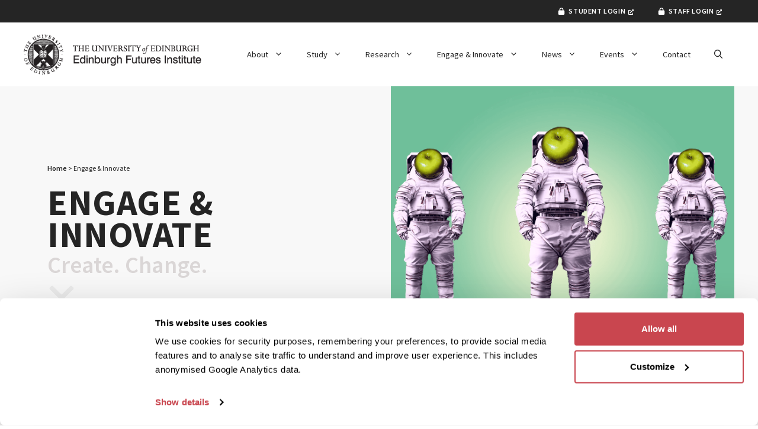

--- FILE ---
content_type: text/html; charset=UTF-8
request_url: https://efi.ed.ac.uk/engage-and-innovate/
body_size: 119590
content:
<!DOCTYPE html>
<html lang="en-GB">
<head>
	<meta charset="UTF-8"><script type="text/javascript">(window.NREUM||(NREUM={})).init={privacy:{cookies_enabled:true},ajax:{deny_list:["bam.nr-data.net"]},feature_flags:["soft_nav"],distributed_tracing:{enabled:true}};(window.NREUM||(NREUM={})).loader_config={agentID:"1120269925",accountID:"4330211",trustKey:"66686",xpid:"UAUEUVRSCRABVFdQBQQBU10C",licenseKey:"NRJS-9165e4f827047da754a",applicationID:"1062256593",browserID:"1120269925"};;/*! For license information please see nr-loader-spa-1.308.0.min.js.LICENSE.txt */
(()=>{var e,t,r={384:(e,t,r)=>{"use strict";r.d(t,{NT:()=>a,US:()=>u,Zm:()=>o,bQ:()=>d,dV:()=>c,pV:()=>l});var n=r(6154),i=r(1863),s=r(1910);const a={beacon:"bam.nr-data.net",errorBeacon:"bam.nr-data.net"};function o(){return n.gm.NREUM||(n.gm.NREUM={}),void 0===n.gm.newrelic&&(n.gm.newrelic=n.gm.NREUM),n.gm.NREUM}function c(){let e=o();return e.o||(e.o={ST:n.gm.setTimeout,SI:n.gm.setImmediate||n.gm.setInterval,CT:n.gm.clearTimeout,XHR:n.gm.XMLHttpRequest,REQ:n.gm.Request,EV:n.gm.Event,PR:n.gm.Promise,MO:n.gm.MutationObserver,FETCH:n.gm.fetch,WS:n.gm.WebSocket},(0,s.i)(...Object.values(e.o))),e}function d(e,t){let r=o();r.initializedAgents??={},t.initializedAt={ms:(0,i.t)(),date:new Date},r.initializedAgents[e]=t}function u(e,t){o()[e]=t}function l(){return function(){let e=o();const t=e.info||{};e.info={beacon:a.beacon,errorBeacon:a.errorBeacon,...t}}(),function(){let e=o();const t=e.init||{};e.init={...t}}(),c(),function(){let e=o();const t=e.loader_config||{};e.loader_config={...t}}(),o()}},782:(e,t,r)=>{"use strict";r.d(t,{T:()=>n});const n=r(860).K7.pageViewTiming},860:(e,t,r)=>{"use strict";r.d(t,{$J:()=>u,K7:()=>c,P3:()=>d,XX:()=>i,Yy:()=>o,df:()=>s,qY:()=>n,v4:()=>a});const n="events",i="jserrors",s="browser/blobs",a="rum",o="browser/logs",c={ajax:"ajax",genericEvents:"generic_events",jserrors:i,logging:"logging",metrics:"metrics",pageAction:"page_action",pageViewEvent:"page_view_event",pageViewTiming:"page_view_timing",sessionReplay:"session_replay",sessionTrace:"session_trace",softNav:"soft_navigations",spa:"spa"},d={[c.pageViewEvent]:1,[c.pageViewTiming]:2,[c.metrics]:3,[c.jserrors]:4,[c.spa]:5,[c.ajax]:6,[c.sessionTrace]:7,[c.softNav]:8,[c.sessionReplay]:9,[c.logging]:10,[c.genericEvents]:11},u={[c.pageViewEvent]:a,[c.pageViewTiming]:n,[c.ajax]:n,[c.spa]:n,[c.softNav]:n,[c.metrics]:i,[c.jserrors]:i,[c.sessionTrace]:s,[c.sessionReplay]:s,[c.logging]:o,[c.genericEvents]:"ins"}},944:(e,t,r)=>{"use strict";r.d(t,{R:()=>i});var n=r(3241);function i(e,t){"function"==typeof console.debug&&(console.debug("New Relic Warning: https://github.com/newrelic/newrelic-browser-agent/blob/main/docs/warning-codes.md#".concat(e),t),(0,n.W)({agentIdentifier:null,drained:null,type:"data",name:"warn",feature:"warn",data:{code:e,secondary:t}}))}},993:(e,t,r)=>{"use strict";r.d(t,{A$:()=>s,ET:()=>a,TZ:()=>o,p_:()=>i});var n=r(860);const i={ERROR:"ERROR",WARN:"WARN",INFO:"INFO",DEBUG:"DEBUG",TRACE:"TRACE"},s={OFF:0,ERROR:1,WARN:2,INFO:3,DEBUG:4,TRACE:5},a="log",o=n.K7.logging},1541:(e,t,r)=>{"use strict";r.d(t,{U:()=>i,f:()=>n});const n={MFE:"MFE",BA:"BA"};function i(e,t){if(2!==t?.harvestEndpointVersion)return{};const r=t.agentRef.runtime.appMetadata.agents[0].entityGuid;return e?{"source.id":e.id,"source.name":e.name,"source.type":e.type,"parent.id":e.parent?.id||r,"parent.type":e.parent?.type||n.BA}:{"entity.guid":r,appId:t.agentRef.info.applicationID}}},1687:(e,t,r)=>{"use strict";r.d(t,{Ak:()=>d,Ze:()=>h,x3:()=>u});var n=r(3241),i=r(7836),s=r(3606),a=r(860),o=r(2646);const c={};function d(e,t){const r={staged:!1,priority:a.P3[t]||0};l(e),c[e].get(t)||c[e].set(t,r)}function u(e,t){e&&c[e]&&(c[e].get(t)&&c[e].delete(t),p(e,t,!1),c[e].size&&f(e))}function l(e){if(!e)throw new Error("agentIdentifier required");c[e]||(c[e]=new Map)}function h(e="",t="feature",r=!1){if(l(e),!e||!c[e].get(t)||r)return p(e,t);c[e].get(t).staged=!0,f(e)}function f(e){const t=Array.from(c[e]);t.every(([e,t])=>t.staged)&&(t.sort((e,t)=>e[1].priority-t[1].priority),t.forEach(([t])=>{c[e].delete(t),p(e,t)}))}function p(e,t,r=!0){const a=e?i.ee.get(e):i.ee,c=s.i.handlers;if(!a.aborted&&a.backlog&&c){if((0,n.W)({agentIdentifier:e,type:"lifecycle",name:"drain",feature:t}),r){const e=a.backlog[t],r=c[t];if(r){for(let t=0;e&&t<e.length;++t)g(e[t],r);Object.entries(r).forEach(([e,t])=>{Object.values(t||{}).forEach(t=>{t[0]?.on&&t[0]?.context()instanceof o.y&&t[0].on(e,t[1])})})}}a.isolatedBacklog||delete c[t],a.backlog[t]=null,a.emit("drain-"+t,[])}}function g(e,t){var r=e[1];Object.values(t[r]||{}).forEach(t=>{var r=e[0];if(t[0]===r){var n=t[1],i=e[3],s=e[2];n.apply(i,s)}})}},1738:(e,t,r)=>{"use strict";r.d(t,{U:()=>f,Y:()=>h});var n=r(3241),i=r(9908),s=r(1863),a=r(944),o=r(5701),c=r(3969),d=r(8362),u=r(860),l=r(4261);function h(e,t,r,s){const h=s||r;!h||h[e]&&h[e]!==d.d.prototype[e]||(h[e]=function(){(0,i.p)(c.xV,["API/"+e+"/called"],void 0,u.K7.metrics,r.ee),(0,n.W)({agentIdentifier:r.agentIdentifier,drained:!!o.B?.[r.agentIdentifier],type:"data",name:"api",feature:l.Pl+e,data:{}});try{return t.apply(this,arguments)}catch(e){(0,a.R)(23,e)}})}function f(e,t,r,n,a){const o=e.info;null===r?delete o.jsAttributes[t]:o.jsAttributes[t]=r,(a||null===r)&&(0,i.p)(l.Pl+n,[(0,s.t)(),t,r],void 0,"session",e.ee)}},1741:(e,t,r)=>{"use strict";r.d(t,{W:()=>s});var n=r(944),i=r(4261);class s{#e(e,...t){if(this[e]!==s.prototype[e])return this[e](...t);(0,n.R)(35,e)}addPageAction(e,t){return this.#e(i.hG,e,t)}register(e){return this.#e(i.eY,e)}recordCustomEvent(e,t){return this.#e(i.fF,e,t)}setPageViewName(e,t){return this.#e(i.Fw,e,t)}setCustomAttribute(e,t,r){return this.#e(i.cD,e,t,r)}noticeError(e,t){return this.#e(i.o5,e,t)}setUserId(e,t=!1){return this.#e(i.Dl,e,t)}setApplicationVersion(e){return this.#e(i.nb,e)}setErrorHandler(e){return this.#e(i.bt,e)}addRelease(e,t){return this.#e(i.k6,e,t)}log(e,t){return this.#e(i.$9,e,t)}start(){return this.#e(i.d3)}finished(e){return this.#e(i.BL,e)}recordReplay(){return this.#e(i.CH)}pauseReplay(){return this.#e(i.Tb)}addToTrace(e){return this.#e(i.U2,e)}setCurrentRouteName(e){return this.#e(i.PA,e)}interaction(e){return this.#e(i.dT,e)}wrapLogger(e,t,r){return this.#e(i.Wb,e,t,r)}measure(e,t){return this.#e(i.V1,e,t)}consent(e){return this.#e(i.Pv,e)}}},1863:(e,t,r)=>{"use strict";function n(){return Math.floor(performance.now())}r.d(t,{t:()=>n})},1910:(e,t,r)=>{"use strict";r.d(t,{i:()=>s});var n=r(944);const i=new Map;function s(...e){return e.every(e=>{if(i.has(e))return i.get(e);const t="function"==typeof e?e.toString():"",r=t.includes("[native code]"),s=t.includes("nrWrapper");return r||s||(0,n.R)(64,e?.name||t),i.set(e,r),r})}},2555:(e,t,r)=>{"use strict";r.d(t,{D:()=>o,f:()=>a});var n=r(384),i=r(8122);const s={beacon:n.NT.beacon,errorBeacon:n.NT.errorBeacon,licenseKey:void 0,applicationID:void 0,sa:void 0,queueTime:void 0,applicationTime:void 0,ttGuid:void 0,user:void 0,account:void 0,product:void 0,extra:void 0,jsAttributes:{},userAttributes:void 0,atts:void 0,transactionName:void 0,tNamePlain:void 0};function a(e){try{return!!e.licenseKey&&!!e.errorBeacon&&!!e.applicationID}catch(e){return!1}}const o=e=>(0,i.a)(e,s)},2614:(e,t,r)=>{"use strict";r.d(t,{BB:()=>a,H3:()=>n,g:()=>d,iL:()=>c,tS:()=>o,uh:()=>i,wk:()=>s});const n="NRBA",i="SESSION",s=144e5,a=18e5,o={STARTED:"session-started",PAUSE:"session-pause",RESET:"session-reset",RESUME:"session-resume",UPDATE:"session-update"},c={SAME_TAB:"same-tab",CROSS_TAB:"cross-tab"},d={OFF:0,FULL:1,ERROR:2}},2646:(e,t,r)=>{"use strict";r.d(t,{y:()=>n});class n{constructor(e){this.contextId=e}}},2843:(e,t,r)=>{"use strict";r.d(t,{G:()=>s,u:()=>i});var n=r(3878);function i(e,t=!1,r,i){(0,n.DD)("visibilitychange",function(){if(t)return void("hidden"===document.visibilityState&&e());e(document.visibilityState)},r,i)}function s(e,t,r){(0,n.sp)("pagehide",e,t,r)}},3241:(e,t,r)=>{"use strict";r.d(t,{W:()=>s});var n=r(6154);const i="newrelic";function s(e={}){try{n.gm.dispatchEvent(new CustomEvent(i,{detail:e}))}catch(e){}}},3304:(e,t,r)=>{"use strict";r.d(t,{A:()=>s});var n=r(7836);const i=()=>{const e=new WeakSet;return(t,r)=>{if("object"==typeof r&&null!==r){if(e.has(r))return;e.add(r)}return r}};function s(e){try{return JSON.stringify(e,i())??""}catch(e){try{n.ee.emit("internal-error",[e])}catch(e){}return""}}},3333:(e,t,r)=>{"use strict";r.d(t,{$v:()=>u,TZ:()=>n,Xh:()=>c,Zp:()=>i,kd:()=>d,mq:()=>o,nf:()=>a,qN:()=>s});const n=r(860).K7.genericEvents,i=["auxclick","click","copy","keydown","paste","scrollend"],s=["focus","blur"],a=4,o=1e3,c=2e3,d=["PageAction","UserAction","BrowserPerformance"],u={RESOURCES:"experimental.resources",REGISTER:"register"}},3434:(e,t,r)=>{"use strict";r.d(t,{Jt:()=>s,YM:()=>d});var n=r(7836),i=r(5607);const s="nr@original:".concat(i.W),a=50;var o=Object.prototype.hasOwnProperty,c=!1;function d(e,t){return e||(e=n.ee),r.inPlace=function(e,t,n,i,s){n||(n="");const a="-"===n.charAt(0);for(let o=0;o<t.length;o++){const c=t[o],d=e[c];l(d)||(e[c]=r(d,a?c+n:n,i,c,s))}},r.flag=s,r;function r(t,r,n,c,d){return l(t)?t:(r||(r=""),nrWrapper[s]=t,function(e,t,r){if(Object.defineProperty&&Object.keys)try{return Object.keys(e).forEach(function(r){Object.defineProperty(t,r,{get:function(){return e[r]},set:function(t){return e[r]=t,t}})}),t}catch(e){u([e],r)}for(var n in e)o.call(e,n)&&(t[n]=e[n])}(t,nrWrapper,e),nrWrapper);function nrWrapper(){var s,o,l,h;let f;try{o=this,s=[...arguments],l="function"==typeof n?n(s,o):n||{}}catch(t){u([t,"",[s,o,c],l],e)}i(r+"start",[s,o,c],l,d);const p=performance.now();let g;try{return h=t.apply(o,s),g=performance.now(),h}catch(e){throw g=performance.now(),i(r+"err",[s,o,e],l,d),f=e,f}finally{const e=g-p,t={start:p,end:g,duration:e,isLongTask:e>=a,methodName:c,thrownError:f};t.isLongTask&&i("long-task",[t,o],l,d),i(r+"end",[s,o,h],l,d)}}}function i(r,n,i,s){if(!c||t){var a=c;c=!0;try{e.emit(r,n,i,t,s)}catch(t){u([t,r,n,i],e)}c=a}}}function u(e,t){t||(t=n.ee);try{t.emit("internal-error",e)}catch(e){}}function l(e){return!(e&&"function"==typeof e&&e.apply&&!e[s])}},3606:(e,t,r)=>{"use strict";r.d(t,{i:()=>s});var n=r(9908);s.on=a;var i=s.handlers={};function s(e,t,r,s){a(s||n.d,i,e,t,r)}function a(e,t,r,i,s){s||(s="feature"),e||(e=n.d);var a=t[s]=t[s]||{};(a[r]=a[r]||[]).push([e,i])}},3738:(e,t,r)=>{"use strict";r.d(t,{He:()=>i,Kp:()=>o,Lc:()=>d,Rz:()=>u,TZ:()=>n,bD:()=>s,d3:()=>a,jx:()=>l,sl:()=>h,uP:()=>c});const n=r(860).K7.sessionTrace,i="bstResource",s="resource",a="-start",o="-end",c="fn"+a,d="fn"+o,u="pushState",l=1e3,h=3e4},3785:(e,t,r)=>{"use strict";r.d(t,{R:()=>c,b:()=>d});var n=r(9908),i=r(1863),s=r(860),a=r(3969),o=r(993);function c(e,t,r={},c=o.p_.INFO,d=!0,u,l=(0,i.t)()){(0,n.p)(a.xV,["API/logging/".concat(c.toLowerCase(),"/called")],void 0,s.K7.metrics,e),(0,n.p)(o.ET,[l,t,r,c,d,u],void 0,s.K7.logging,e)}function d(e){return"string"==typeof e&&Object.values(o.p_).some(t=>t===e.toUpperCase().trim())}},3878:(e,t,r)=>{"use strict";function n(e,t){return{capture:e,passive:!1,signal:t}}function i(e,t,r=!1,i){window.addEventListener(e,t,n(r,i))}function s(e,t,r=!1,i){document.addEventListener(e,t,n(r,i))}r.d(t,{DD:()=>s,jT:()=>n,sp:()=>i})},3962:(e,t,r)=>{"use strict";r.d(t,{AM:()=>a,O2:()=>l,OV:()=>s,Qu:()=>h,TZ:()=>c,ih:()=>f,pP:()=>o,t1:()=>u,tC:()=>i,wD:()=>d});var n=r(860);const i=["click","keydown","submit"],s="popstate",a="api",o="initialPageLoad",c=n.K7.softNav,d=5e3,u=500,l={INITIAL_PAGE_LOAD:"",ROUTE_CHANGE:1,UNSPECIFIED:2},h={INTERACTION:1,AJAX:2,CUSTOM_END:3,CUSTOM_TRACER:4},f={IP:"in progress",PF:"pending finish",FIN:"finished",CAN:"cancelled"}},3969:(e,t,r)=>{"use strict";r.d(t,{TZ:()=>n,XG:()=>o,rs:()=>i,xV:()=>a,z_:()=>s});const n=r(860).K7.metrics,i="sm",s="cm",a="storeSupportabilityMetrics",o="storeEventMetrics"},4234:(e,t,r)=>{"use strict";r.d(t,{W:()=>s});var n=r(7836),i=r(1687);class s{constructor(e,t){this.agentIdentifier=e,this.ee=n.ee.get(e),this.featureName=t,this.blocked=!1}deregisterDrain(){(0,i.x3)(this.agentIdentifier,this.featureName)}}},4261:(e,t,r)=>{"use strict";r.d(t,{$9:()=>u,BL:()=>c,CH:()=>p,Dl:()=>R,Fw:()=>w,PA:()=>v,Pl:()=>n,Pv:()=>A,Tb:()=>h,U2:()=>a,V1:()=>E,Wb:()=>T,bt:()=>y,cD:()=>b,d3:()=>x,dT:()=>d,eY:()=>g,fF:()=>f,hG:()=>s,hw:()=>i,k6:()=>o,nb:()=>m,o5:()=>l});const n="api-",i=n+"ixn-",s="addPageAction",a="addToTrace",o="addRelease",c="finished",d="interaction",u="log",l="noticeError",h="pauseReplay",f="recordCustomEvent",p="recordReplay",g="register",m="setApplicationVersion",v="setCurrentRouteName",b="setCustomAttribute",y="setErrorHandler",w="setPageViewName",R="setUserId",x="start",T="wrapLogger",E="measure",A="consent"},5205:(e,t,r)=>{"use strict";r.d(t,{j:()=>S});var n=r(384),i=r(1741);var s=r(2555),a=r(3333);const o=e=>{if(!e||"string"!=typeof e)return!1;try{document.createDocumentFragment().querySelector(e)}catch{return!1}return!0};var c=r(2614),d=r(944),u=r(8122);const l="[data-nr-mask]",h=e=>(0,u.a)(e,(()=>{const e={feature_flags:[],experimental:{allow_registered_children:!1,resources:!1},mask_selector:"*",block_selector:"[data-nr-block]",mask_input_options:{color:!1,date:!1,"datetime-local":!1,email:!1,month:!1,number:!1,range:!1,search:!1,tel:!1,text:!1,time:!1,url:!1,week:!1,textarea:!1,select:!1,password:!0}};return{ajax:{deny_list:void 0,block_internal:!0,enabled:!0,autoStart:!0},api:{get allow_registered_children(){return e.feature_flags.includes(a.$v.REGISTER)||e.experimental.allow_registered_children},set allow_registered_children(t){e.experimental.allow_registered_children=t},duplicate_registered_data:!1},browser_consent_mode:{enabled:!1},distributed_tracing:{enabled:void 0,exclude_newrelic_header:void 0,cors_use_newrelic_header:void 0,cors_use_tracecontext_headers:void 0,allowed_origins:void 0},get feature_flags(){return e.feature_flags},set feature_flags(t){e.feature_flags=t},generic_events:{enabled:!0,autoStart:!0},harvest:{interval:30},jserrors:{enabled:!0,autoStart:!0},logging:{enabled:!0,autoStart:!0},metrics:{enabled:!0,autoStart:!0},obfuscate:void 0,page_action:{enabled:!0},page_view_event:{enabled:!0,autoStart:!0},page_view_timing:{enabled:!0,autoStart:!0},performance:{capture_marks:!1,capture_measures:!1,capture_detail:!0,resources:{get enabled(){return e.feature_flags.includes(a.$v.RESOURCES)||e.experimental.resources},set enabled(t){e.experimental.resources=t},asset_types:[],first_party_domains:[],ignore_newrelic:!0}},privacy:{cookies_enabled:!0},proxy:{assets:void 0,beacon:void 0},session:{expiresMs:c.wk,inactiveMs:c.BB},session_replay:{autoStart:!0,enabled:!1,preload:!1,sampling_rate:10,error_sampling_rate:100,collect_fonts:!1,inline_images:!1,fix_stylesheets:!0,mask_all_inputs:!0,get mask_text_selector(){return e.mask_selector},set mask_text_selector(t){o(t)?e.mask_selector="".concat(t,",").concat(l):""===t||null===t?e.mask_selector=l:(0,d.R)(5,t)},get block_class(){return"nr-block"},get ignore_class(){return"nr-ignore"},get mask_text_class(){return"nr-mask"},get block_selector(){return e.block_selector},set block_selector(t){o(t)?e.block_selector+=",".concat(t):""!==t&&(0,d.R)(6,t)},get mask_input_options(){return e.mask_input_options},set mask_input_options(t){t&&"object"==typeof t?e.mask_input_options={...t,password:!0}:(0,d.R)(7,t)}},session_trace:{enabled:!0,autoStart:!0},soft_navigations:{enabled:!0,autoStart:!0},spa:{enabled:!0,autoStart:!0},ssl:void 0,user_actions:{enabled:!0,elementAttributes:["id","className","tagName","type"]}}})());var f=r(6154),p=r(9324);let g=0;const m={buildEnv:p.F3,distMethod:p.Xs,version:p.xv,originTime:f.WN},v={consented:!1},b={appMetadata:{},get consented(){return this.session?.state?.consent||v.consented},set consented(e){v.consented=e},customTransaction:void 0,denyList:void 0,disabled:!1,harvester:void 0,isolatedBacklog:!1,isRecording:!1,loaderType:void 0,maxBytes:3e4,obfuscator:void 0,onerror:void 0,ptid:void 0,releaseIds:{},session:void 0,timeKeeper:void 0,registeredEntities:[],jsAttributesMetadata:{bytes:0},get harvestCount(){return++g}},y=e=>{const t=(0,u.a)(e,b),r=Object.keys(m).reduce((e,t)=>(e[t]={value:m[t],writable:!1,configurable:!0,enumerable:!0},e),{});return Object.defineProperties(t,r)};var w=r(5701);const R=e=>{const t=e.startsWith("http");e+="/",r.p=t?e:"https://"+e};var x=r(7836),T=r(3241);const E={accountID:void 0,trustKey:void 0,agentID:void 0,licenseKey:void 0,applicationID:void 0,xpid:void 0},A=e=>(0,u.a)(e,E),_=new Set;function S(e,t={},r,a){let{init:o,info:c,loader_config:d,runtime:u={},exposed:l=!0}=t;if(!c){const e=(0,n.pV)();o=e.init,c=e.info,d=e.loader_config}e.init=h(o||{}),e.loader_config=A(d||{}),c.jsAttributes??={},f.bv&&(c.jsAttributes.isWorker=!0),e.info=(0,s.D)(c);const p=e.init,g=[c.beacon,c.errorBeacon];_.has(e.agentIdentifier)||(p.proxy.assets&&(R(p.proxy.assets),g.push(p.proxy.assets)),p.proxy.beacon&&g.push(p.proxy.beacon),e.beacons=[...g],function(e){const t=(0,n.pV)();Object.getOwnPropertyNames(i.W.prototype).forEach(r=>{const n=i.W.prototype[r];if("function"!=typeof n||"constructor"===n)return;let s=t[r];e[r]&&!1!==e.exposed&&"micro-agent"!==e.runtime?.loaderType&&(t[r]=(...t)=>{const n=e[r](...t);return s?s(...t):n})})}(e),(0,n.US)("activatedFeatures",w.B)),u.denyList=[...p.ajax.deny_list||[],...p.ajax.block_internal?g:[]],u.ptid=e.agentIdentifier,u.loaderType=r,e.runtime=y(u),_.has(e.agentIdentifier)||(e.ee=x.ee.get(e.agentIdentifier),e.exposed=l,(0,T.W)({agentIdentifier:e.agentIdentifier,drained:!!w.B?.[e.agentIdentifier],type:"lifecycle",name:"initialize",feature:void 0,data:e.config})),_.add(e.agentIdentifier)}},5270:(e,t,r)=>{"use strict";r.d(t,{Aw:()=>a,SR:()=>s,rF:()=>o});var n=r(384),i=r(7767);function s(e){return!!(0,n.dV)().o.MO&&(0,i.V)(e)&&!0===e?.session_trace.enabled}function a(e){return!0===e?.session_replay.preload&&s(e)}function o(e,t){try{if("string"==typeof t?.type){if("password"===t.type.toLowerCase())return"*".repeat(e?.length||0);if(void 0!==t?.dataset?.nrUnmask||t?.classList?.contains("nr-unmask"))return e}}catch(e){}return"string"==typeof e?e.replace(/[\S]/g,"*"):"*".repeat(e?.length||0)}},5289:(e,t,r)=>{"use strict";r.d(t,{GG:()=>a,Qr:()=>c,sB:()=>o});var n=r(3878),i=r(6389);function s(){return"undefined"==typeof document||"complete"===document.readyState}function a(e,t){if(s())return e();const r=(0,i.J)(e),a=setInterval(()=>{s()&&(clearInterval(a),r())},500);(0,n.sp)("load",r,t)}function o(e){if(s())return e();(0,n.DD)("DOMContentLoaded",e)}function c(e){if(s())return e();(0,n.sp)("popstate",e)}},5607:(e,t,r)=>{"use strict";r.d(t,{W:()=>n});const n=(0,r(9566).bz)()},5701:(e,t,r)=>{"use strict";r.d(t,{B:()=>s,t:()=>a});var n=r(3241);const i=new Set,s={};function a(e,t){const r=t.agentIdentifier;s[r]??={},e&&"object"==typeof e&&(i.has(r)||(t.ee.emit("rumresp",[e]),s[r]=e,i.add(r),(0,n.W)({agentIdentifier:r,loaded:!0,drained:!0,type:"lifecycle",name:"load",feature:void 0,data:e})))}},6154:(e,t,r)=>{"use strict";r.d(t,{OF:()=>d,RI:()=>i,WN:()=>h,bv:()=>s,eN:()=>f,gm:()=>a,lR:()=>l,m:()=>c,mw:()=>o,sb:()=>u});var n=r(1863);const i="undefined"!=typeof window&&!!window.document,s="undefined"!=typeof WorkerGlobalScope&&("undefined"!=typeof self&&self instanceof WorkerGlobalScope&&self.navigator instanceof WorkerNavigator||"undefined"!=typeof globalThis&&globalThis instanceof WorkerGlobalScope&&globalThis.navigator instanceof WorkerNavigator),a=i?window:"undefined"!=typeof WorkerGlobalScope&&("undefined"!=typeof self&&self instanceof WorkerGlobalScope&&self||"undefined"!=typeof globalThis&&globalThis instanceof WorkerGlobalScope&&globalThis),o=Boolean("hidden"===a?.document?.visibilityState),c=""+a?.location,d=/iPad|iPhone|iPod/.test(a.navigator?.userAgent),u=d&&"undefined"==typeof SharedWorker,l=(()=>{const e=a.navigator?.userAgent?.match(/Firefox[/\s](\d+\.\d+)/);return Array.isArray(e)&&e.length>=2?+e[1]:0})(),h=Date.now()-(0,n.t)(),f=()=>"undefined"!=typeof PerformanceNavigationTiming&&a?.performance?.getEntriesByType("navigation")?.[0]?.responseStart},6344:(e,t,r)=>{"use strict";r.d(t,{BB:()=>u,Qb:()=>l,TZ:()=>i,Ug:()=>a,Vh:()=>s,_s:()=>o,bc:()=>d,yP:()=>c});var n=r(2614);const i=r(860).K7.sessionReplay,s="errorDuringReplay",a=.12,o={DomContentLoaded:0,Load:1,FullSnapshot:2,IncrementalSnapshot:3,Meta:4,Custom:5},c={[n.g.ERROR]:15e3,[n.g.FULL]:3e5,[n.g.OFF]:0},d={RESET:{message:"Session was reset",sm:"Reset"},IMPORT:{message:"Recorder failed to import",sm:"Import"},TOO_MANY:{message:"429: Too Many Requests",sm:"Too-Many"},TOO_BIG:{message:"Payload was too large",sm:"Too-Big"},CROSS_TAB:{message:"Session Entity was set to OFF on another tab",sm:"Cross-Tab"},ENTITLEMENTS:{message:"Session Replay is not allowed and will not be started",sm:"Entitlement"}},u=5e3,l={API:"api",RESUME:"resume",SWITCH_TO_FULL:"switchToFull",INITIALIZE:"initialize",PRELOAD:"preload"}},6389:(e,t,r)=>{"use strict";function n(e,t=500,r={}){const n=r?.leading||!1;let i;return(...r)=>{n&&void 0===i&&(e.apply(this,r),i=setTimeout(()=>{i=clearTimeout(i)},t)),n||(clearTimeout(i),i=setTimeout(()=>{e.apply(this,r)},t))}}function i(e){let t=!1;return(...r)=>{t||(t=!0,e.apply(this,r))}}r.d(t,{J:()=>i,s:()=>n})},6630:(e,t,r)=>{"use strict";r.d(t,{T:()=>n});const n=r(860).K7.pageViewEvent},6774:(e,t,r)=>{"use strict";r.d(t,{T:()=>n});const n=r(860).K7.jserrors},7295:(e,t,r)=>{"use strict";r.d(t,{Xv:()=>a,gX:()=>i,iW:()=>s});var n=[];function i(e){if(!e||s(e))return!1;if(0===n.length)return!0;if("*"===n[0].hostname)return!1;for(var t=0;t<n.length;t++){var r=n[t];if(r.hostname.test(e.hostname)&&r.pathname.test(e.pathname))return!1}return!0}function s(e){return void 0===e.hostname}function a(e){if(n=[],e&&e.length)for(var t=0;t<e.length;t++){let r=e[t];if(!r)continue;if("*"===r)return void(n=[{hostname:"*"}]);0===r.indexOf("http://")?r=r.substring(7):0===r.indexOf("https://")&&(r=r.substring(8));const i=r.indexOf("/");let s,a;i>0?(s=r.substring(0,i),a=r.substring(i)):(s=r,a="*");let[c]=s.split(":");n.push({hostname:o(c),pathname:o(a,!0)})}}function o(e,t=!1){const r=e.replace(/[.+?^${}()|[\]\\]/g,e=>"\\"+e).replace(/\*/g,".*?");return new RegExp((t?"^":"")+r+"$")}},7485:(e,t,r)=>{"use strict";r.d(t,{D:()=>i});var n=r(6154);function i(e){if(0===(e||"").indexOf("data:"))return{protocol:"data"};try{const t=new URL(e,location.href),r={port:t.port,hostname:t.hostname,pathname:t.pathname,search:t.search,protocol:t.protocol.slice(0,t.protocol.indexOf(":")),sameOrigin:t.protocol===n.gm?.location?.protocol&&t.host===n.gm?.location?.host};return r.port&&""!==r.port||("http:"===t.protocol&&(r.port="80"),"https:"===t.protocol&&(r.port="443")),r.pathname&&""!==r.pathname?r.pathname.startsWith("/")||(r.pathname="/".concat(r.pathname)):r.pathname="/",r}catch(e){return{}}}},7699:(e,t,r)=>{"use strict";r.d(t,{It:()=>s,KC:()=>o,No:()=>i,qh:()=>a});var n=r(860);const i=16e3,s=1e6,a="SESSION_ERROR",o={[n.K7.logging]:!0,[n.K7.genericEvents]:!1,[n.K7.jserrors]:!1,[n.K7.ajax]:!1}},7767:(e,t,r)=>{"use strict";r.d(t,{V:()=>i});var n=r(6154);const i=e=>n.RI&&!0===e?.privacy.cookies_enabled},7836:(e,t,r)=>{"use strict";r.d(t,{P:()=>o,ee:()=>c});var n=r(384),i=r(8990),s=r(2646),a=r(5607);const o="nr@context:".concat(a.W),c=function e(t,r){var n={},a={},u={},l=!1;try{l=16===r.length&&d.initializedAgents?.[r]?.runtime.isolatedBacklog}catch(e){}var h={on:p,addEventListener:p,removeEventListener:function(e,t){var r=n[e];if(!r)return;for(var i=0;i<r.length;i++)r[i]===t&&r.splice(i,1)},emit:function(e,r,n,i,s){!1!==s&&(s=!0);if(c.aborted&&!i)return;t&&s&&t.emit(e,r,n);var o=f(n);g(e).forEach(e=>{e.apply(o,r)});var d=v()[a[e]];d&&d.push([h,e,r,o]);return o},get:m,listeners:g,context:f,buffer:function(e,t){const r=v();if(t=t||"feature",h.aborted)return;Object.entries(e||{}).forEach(([e,n])=>{a[n]=t,t in r||(r[t]=[])})},abort:function(){h._aborted=!0,Object.keys(h.backlog).forEach(e=>{delete h.backlog[e]})},isBuffering:function(e){return!!v()[a[e]]},debugId:r,backlog:l?{}:t&&"object"==typeof t.backlog?t.backlog:{},isolatedBacklog:l};return Object.defineProperty(h,"aborted",{get:()=>{let e=h._aborted||!1;return e||(t&&(e=t.aborted),e)}}),h;function f(e){return e&&e instanceof s.y?e:e?(0,i.I)(e,o,()=>new s.y(o)):new s.y(o)}function p(e,t){n[e]=g(e).concat(t)}function g(e){return n[e]||[]}function m(t){return u[t]=u[t]||e(h,t)}function v(){return h.backlog}}(void 0,"globalEE"),d=(0,n.Zm)();d.ee||(d.ee=c)},8122:(e,t,r)=>{"use strict";r.d(t,{a:()=>i});var n=r(944);function i(e,t){try{if(!e||"object"!=typeof e)return(0,n.R)(3);if(!t||"object"!=typeof t)return(0,n.R)(4);const r=Object.create(Object.getPrototypeOf(t),Object.getOwnPropertyDescriptors(t)),s=0===Object.keys(r).length?e:r;for(let a in s)if(void 0!==e[a])try{if(null===e[a]){r[a]=null;continue}Array.isArray(e[a])&&Array.isArray(t[a])?r[a]=Array.from(new Set([...e[a],...t[a]])):"object"==typeof e[a]&&"object"==typeof t[a]?r[a]=i(e[a],t[a]):r[a]=e[a]}catch(e){r[a]||(0,n.R)(1,e)}return r}catch(e){(0,n.R)(2,e)}}},8139:(e,t,r)=>{"use strict";r.d(t,{u:()=>h});var n=r(7836),i=r(3434),s=r(8990),a=r(6154);const o={},c=a.gm.XMLHttpRequest,d="addEventListener",u="removeEventListener",l="nr@wrapped:".concat(n.P);function h(e){var t=function(e){return(e||n.ee).get("events")}(e);if(o[t.debugId]++)return t;o[t.debugId]=1;var r=(0,i.YM)(t,!0);function h(e){r.inPlace(e,[d,u],"-",p)}function p(e,t){return e[1]}return"getPrototypeOf"in Object&&(a.RI&&f(document,h),c&&f(c.prototype,h),f(a.gm,h)),t.on(d+"-start",function(e,t){var n=e[1];if(null!==n&&("function"==typeof n||"object"==typeof n)&&"newrelic"!==e[0]){var i=(0,s.I)(n,l,function(){var e={object:function(){if("function"!=typeof n.handleEvent)return;return n.handleEvent.apply(n,arguments)},function:n}[typeof n];return e?r(e,"fn-",null,e.name||"anonymous"):n});this.wrapped=e[1]=i}}),t.on(u+"-start",function(e){e[1]=this.wrapped||e[1]}),t}function f(e,t,...r){let n=e;for(;"object"==typeof n&&!Object.prototype.hasOwnProperty.call(n,d);)n=Object.getPrototypeOf(n);n&&t(n,...r)}},8362:(e,t,r)=>{"use strict";r.d(t,{d:()=>s});var n=r(9566),i=r(1741);class s extends i.W{agentIdentifier=(0,n.LA)(16)}},8374:(e,t,r)=>{r.nc=(()=>{try{return document?.currentScript?.nonce}catch(e){}return""})()},8990:(e,t,r)=>{"use strict";r.d(t,{I:()=>i});var n=Object.prototype.hasOwnProperty;function i(e,t,r){if(n.call(e,t))return e[t];var i=r();if(Object.defineProperty&&Object.keys)try{return Object.defineProperty(e,t,{value:i,writable:!0,enumerable:!1}),i}catch(e){}return e[t]=i,i}},9119:(e,t,r)=>{"use strict";r.d(t,{L:()=>s});var n=/([^?#]*)[^#]*(#[^?]*|$).*/,i=/([^?#]*)().*/;function s(e,t){return e?e.replace(t?n:i,"$1$2"):e}},9300:(e,t,r)=>{"use strict";r.d(t,{T:()=>n});const n=r(860).K7.ajax},9324:(e,t,r)=>{"use strict";r.d(t,{AJ:()=>a,F3:()=>i,Xs:()=>s,Yq:()=>o,xv:()=>n});const n="1.308.0",i="PROD",s="CDN",a="@newrelic/rrweb",o="1.0.1"},9566:(e,t,r)=>{"use strict";r.d(t,{LA:()=>o,ZF:()=>c,bz:()=>a,el:()=>d});var n=r(6154);const i="xxxxxxxx-xxxx-4xxx-yxxx-xxxxxxxxxxxx";function s(e,t){return e?15&e[t]:16*Math.random()|0}function a(){const e=n.gm?.crypto||n.gm?.msCrypto;let t,r=0;return e&&e.getRandomValues&&(t=e.getRandomValues(new Uint8Array(30))),i.split("").map(e=>"x"===e?s(t,r++).toString(16):"y"===e?(3&s()|8).toString(16):e).join("")}function o(e){const t=n.gm?.crypto||n.gm?.msCrypto;let r,i=0;t&&t.getRandomValues&&(r=t.getRandomValues(new Uint8Array(e)));const a=[];for(var o=0;o<e;o++)a.push(s(r,i++).toString(16));return a.join("")}function c(){return o(16)}function d(){return o(32)}},9908:(e,t,r)=>{"use strict";r.d(t,{d:()=>n,p:()=>i});var n=r(7836).ee.get("handle");function i(e,t,r,i,s){s?(s.buffer([e],i),s.emit(e,t,r)):(n.buffer([e],i),n.emit(e,t,r))}}},n={};function i(e){var t=n[e];if(void 0!==t)return t.exports;var s=n[e]={exports:{}};return r[e](s,s.exports,i),s.exports}i.m=r,i.d=(e,t)=>{for(var r in t)i.o(t,r)&&!i.o(e,r)&&Object.defineProperty(e,r,{enumerable:!0,get:t[r]})},i.f={},i.e=e=>Promise.all(Object.keys(i.f).reduce((t,r)=>(i.f[r](e,t),t),[])),i.u=e=>({212:"nr-spa-compressor",249:"nr-spa-recorder",478:"nr-spa"}[e]+"-1.308.0.min.js"),i.o=(e,t)=>Object.prototype.hasOwnProperty.call(e,t),e={},t="NRBA-1.308.0.PROD:",i.l=(r,n,s,a)=>{if(e[r])e[r].push(n);else{var o,c;if(void 0!==s)for(var d=document.getElementsByTagName("script"),u=0;u<d.length;u++){var l=d[u];if(l.getAttribute("src")==r||l.getAttribute("data-webpack")==t+s){o=l;break}}if(!o){c=!0;var h={478:"sha512-RSfSVnmHk59T/uIPbdSE0LPeqcEdF4/+XhfJdBuccH5rYMOEZDhFdtnh6X6nJk7hGpzHd9Ujhsy7lZEz/ORYCQ==",249:"sha512-ehJXhmntm85NSqW4MkhfQqmeKFulra3klDyY0OPDUE+sQ3GokHlPh1pmAzuNy//3j4ac6lzIbmXLvGQBMYmrkg==",212:"sha512-B9h4CR46ndKRgMBcK+j67uSR2RCnJfGefU+A7FrgR/k42ovXy5x/MAVFiSvFxuVeEk/pNLgvYGMp1cBSK/G6Fg=="};(o=document.createElement("script")).charset="utf-8",i.nc&&o.setAttribute("nonce",i.nc),o.setAttribute("data-webpack",t+s),o.src=r,0!==o.src.indexOf(window.location.origin+"/")&&(o.crossOrigin="anonymous"),h[a]&&(o.integrity=h[a])}e[r]=[n];var f=(t,n)=>{o.onerror=o.onload=null,clearTimeout(p);var i=e[r];if(delete e[r],o.parentNode&&o.parentNode.removeChild(o),i&&i.forEach(e=>e(n)),t)return t(n)},p=setTimeout(f.bind(null,void 0,{type:"timeout",target:o}),12e4);o.onerror=f.bind(null,o.onerror),o.onload=f.bind(null,o.onload),c&&document.head.appendChild(o)}},i.r=e=>{"undefined"!=typeof Symbol&&Symbol.toStringTag&&Object.defineProperty(e,Symbol.toStringTag,{value:"Module"}),Object.defineProperty(e,"__esModule",{value:!0})},i.p="https://js-agent.newrelic.com/",(()=>{var e={38:0,788:0};i.f.j=(t,r)=>{var n=i.o(e,t)?e[t]:void 0;if(0!==n)if(n)r.push(n[2]);else{var s=new Promise((r,i)=>n=e[t]=[r,i]);r.push(n[2]=s);var a=i.p+i.u(t),o=new Error;i.l(a,r=>{if(i.o(e,t)&&(0!==(n=e[t])&&(e[t]=void 0),n)){var s=r&&("load"===r.type?"missing":r.type),a=r&&r.target&&r.target.src;o.message="Loading chunk "+t+" failed: ("+s+": "+a+")",o.name="ChunkLoadError",o.type=s,o.request=a,n[1](o)}},"chunk-"+t,t)}};var t=(t,r)=>{var n,s,[a,o,c]=r,d=0;if(a.some(t=>0!==e[t])){for(n in o)i.o(o,n)&&(i.m[n]=o[n]);if(c)c(i)}for(t&&t(r);d<a.length;d++)s=a[d],i.o(e,s)&&e[s]&&e[s][0](),e[s]=0},r=self["webpackChunk:NRBA-1.308.0.PROD"]=self["webpackChunk:NRBA-1.308.0.PROD"]||[];r.forEach(t.bind(null,0)),r.push=t.bind(null,r.push.bind(r))})(),(()=>{"use strict";i(8374);var e=i(8362),t=i(860);const r=Object.values(t.K7);var n=i(5205);var s=i(9908),a=i(1863),o=i(4261),c=i(1738);var d=i(1687),u=i(4234),l=i(5289),h=i(6154),f=i(944),p=i(5270),g=i(7767),m=i(6389),v=i(7699);class b extends u.W{constructor(e,t){super(e.agentIdentifier,t),this.agentRef=e,this.abortHandler=void 0,this.featAggregate=void 0,this.loadedSuccessfully=void 0,this.onAggregateImported=new Promise(e=>{this.loadedSuccessfully=e}),this.deferred=Promise.resolve(),!1===e.init[this.featureName].autoStart?this.deferred=new Promise((t,r)=>{this.ee.on("manual-start-all",(0,m.J)(()=>{(0,d.Ak)(e.agentIdentifier,this.featureName),t()}))}):(0,d.Ak)(e.agentIdentifier,t)}importAggregator(e,t,r={}){if(this.featAggregate)return;const n=async()=>{let n;await this.deferred;try{if((0,g.V)(e.init)){const{setupAgentSession:t}=await i.e(478).then(i.bind(i,8766));n=t(e)}}catch(e){(0,f.R)(20,e),this.ee.emit("internal-error",[e]),(0,s.p)(v.qh,[e],void 0,this.featureName,this.ee)}try{if(!this.#t(this.featureName,n,e.init))return(0,d.Ze)(this.agentIdentifier,this.featureName),void this.loadedSuccessfully(!1);const{Aggregate:i}=await t();this.featAggregate=new i(e,r),e.runtime.harvester.initializedAggregates.push(this.featAggregate),this.loadedSuccessfully(!0)}catch(e){(0,f.R)(34,e),this.abortHandler?.(),(0,d.Ze)(this.agentIdentifier,this.featureName,!0),this.loadedSuccessfully(!1),this.ee&&this.ee.abort()}};h.RI?(0,l.GG)(()=>n(),!0):n()}#t(e,r,n){if(this.blocked)return!1;switch(e){case t.K7.sessionReplay:return(0,p.SR)(n)&&!!r;case t.K7.sessionTrace:return!!r;default:return!0}}}var y=i(6630),w=i(2614),R=i(3241);class x extends b{static featureName=y.T;constructor(e){var t;super(e,y.T),this.setupInspectionEvents(e.agentIdentifier),t=e,(0,c.Y)(o.Fw,function(e,r){"string"==typeof e&&("/"!==e.charAt(0)&&(e="/"+e),t.runtime.customTransaction=(r||"http://custom.transaction")+e,(0,s.p)(o.Pl+o.Fw,[(0,a.t)()],void 0,void 0,t.ee))},t),this.importAggregator(e,()=>i.e(478).then(i.bind(i,2467)))}setupInspectionEvents(e){const t=(t,r)=>{t&&(0,R.W)({agentIdentifier:e,timeStamp:t.timeStamp,loaded:"complete"===t.target.readyState,type:"window",name:r,data:t.target.location+""})};(0,l.sB)(e=>{t(e,"DOMContentLoaded")}),(0,l.GG)(e=>{t(e,"load")}),(0,l.Qr)(e=>{t(e,"navigate")}),this.ee.on(w.tS.UPDATE,(t,r)=>{(0,R.W)({agentIdentifier:e,type:"lifecycle",name:"session",data:r})})}}var T=i(384);class E extends e.d{constructor(e){var t;(super(),h.gm)?(this.features={},(0,T.bQ)(this.agentIdentifier,this),this.desiredFeatures=new Set(e.features||[]),this.desiredFeatures.add(x),(0,n.j)(this,e,e.loaderType||"agent"),t=this,(0,c.Y)(o.cD,function(e,r,n=!1){if("string"==typeof e){if(["string","number","boolean"].includes(typeof r)||null===r)return(0,c.U)(t,e,r,o.cD,n);(0,f.R)(40,typeof r)}else(0,f.R)(39,typeof e)},t),function(e){(0,c.Y)(o.Dl,function(t,r=!1){if("string"!=typeof t&&null!==t)return void(0,f.R)(41,typeof t);const n=e.info.jsAttributes["enduser.id"];r&&null!=n&&n!==t?(0,s.p)(o.Pl+"setUserIdAndResetSession",[t],void 0,"session",e.ee):(0,c.U)(e,"enduser.id",t,o.Dl,!0)},e)}(this),function(e){(0,c.Y)(o.nb,function(t){if("string"==typeof t||null===t)return(0,c.U)(e,"application.version",t,o.nb,!1);(0,f.R)(42,typeof t)},e)}(this),function(e){(0,c.Y)(o.d3,function(){e.ee.emit("manual-start-all")},e)}(this),function(e){(0,c.Y)(o.Pv,function(t=!0){if("boolean"==typeof t){if((0,s.p)(o.Pl+o.Pv,[t],void 0,"session",e.ee),e.runtime.consented=t,t){const t=e.features.page_view_event;t.onAggregateImported.then(e=>{const r=t.featAggregate;e&&!r.sentRum&&r.sendRum()})}}else(0,f.R)(65,typeof t)},e)}(this),this.run()):(0,f.R)(21)}get config(){return{info:this.info,init:this.init,loader_config:this.loader_config,runtime:this.runtime}}get api(){return this}run(){try{const e=function(e){const t={};return r.forEach(r=>{t[r]=!!e[r]?.enabled}),t}(this.init),n=[...this.desiredFeatures];n.sort((e,r)=>t.P3[e.featureName]-t.P3[r.featureName]),n.forEach(r=>{if(!e[r.featureName]&&r.featureName!==t.K7.pageViewEvent)return;if(r.featureName===t.K7.spa)return void(0,f.R)(67);const n=function(e){switch(e){case t.K7.ajax:return[t.K7.jserrors];case t.K7.sessionTrace:return[t.K7.ajax,t.K7.pageViewEvent];case t.K7.sessionReplay:return[t.K7.sessionTrace];case t.K7.pageViewTiming:return[t.K7.pageViewEvent];default:return[]}}(r.featureName).filter(e=>!(e in this.features));n.length>0&&(0,f.R)(36,{targetFeature:r.featureName,missingDependencies:n}),this.features[r.featureName]=new r(this)})}catch(e){(0,f.R)(22,e);for(const e in this.features)this.features[e].abortHandler?.();const t=(0,T.Zm)();delete t.initializedAgents[this.agentIdentifier]?.features,delete this.sharedAggregator;return t.ee.get(this.agentIdentifier).abort(),!1}}}var A=i(2843),_=i(782);class S extends b{static featureName=_.T;constructor(e){super(e,_.T),h.RI&&((0,A.u)(()=>(0,s.p)("docHidden",[(0,a.t)()],void 0,_.T,this.ee),!0),(0,A.G)(()=>(0,s.p)("winPagehide",[(0,a.t)()],void 0,_.T,this.ee)),this.importAggregator(e,()=>i.e(478).then(i.bind(i,9917))))}}var O=i(3969);class I extends b{static featureName=O.TZ;constructor(e){super(e,O.TZ),h.RI&&document.addEventListener("securitypolicyviolation",e=>{(0,s.p)(O.xV,["Generic/CSPViolation/Detected"],void 0,this.featureName,this.ee)}),this.importAggregator(e,()=>i.e(478).then(i.bind(i,6555)))}}var N=i(6774),P=i(3878),k=i(3304);class D{constructor(e,t,r,n,i){this.name="UncaughtError",this.message="string"==typeof e?e:(0,k.A)(e),this.sourceURL=t,this.line=r,this.column=n,this.__newrelic=i}}function C(e){return M(e)?e:new D(void 0!==e?.message?e.message:e,e?.filename||e?.sourceURL,e?.lineno||e?.line,e?.colno||e?.col,e?.__newrelic,e?.cause)}function j(e){const t="Unhandled Promise Rejection: ";if(!e?.reason)return;if(M(e.reason)){try{e.reason.message.startsWith(t)||(e.reason.message=t+e.reason.message)}catch(e){}return C(e.reason)}const r=C(e.reason);return(r.message||"").startsWith(t)||(r.message=t+r.message),r}function L(e){if(e.error instanceof SyntaxError&&!/:\d+$/.test(e.error.stack?.trim())){const t=new D(e.message,e.filename,e.lineno,e.colno,e.error.__newrelic,e.cause);return t.name=SyntaxError.name,t}return M(e.error)?e.error:C(e)}function M(e){return e instanceof Error&&!!e.stack}function H(e,r,n,i,o=(0,a.t)()){"string"==typeof e&&(e=new Error(e)),(0,s.p)("err",[e,o,!1,r,n.runtime.isRecording,void 0,i],void 0,t.K7.jserrors,n.ee),(0,s.p)("uaErr",[],void 0,t.K7.genericEvents,n.ee)}var B=i(1541),K=i(993),W=i(3785);function U(e,{customAttributes:t={},level:r=K.p_.INFO}={},n,i,s=(0,a.t)()){(0,W.R)(n.ee,e,t,r,!1,i,s)}function F(e,r,n,i,c=(0,a.t)()){(0,s.p)(o.Pl+o.hG,[c,e,r,i],void 0,t.K7.genericEvents,n.ee)}function V(e,r,n,i,c=(0,a.t)()){const{start:d,end:u,customAttributes:l}=r||{},h={customAttributes:l||{}};if("object"!=typeof h.customAttributes||"string"!=typeof e||0===e.length)return void(0,f.R)(57);const p=(e,t)=>null==e?t:"number"==typeof e?e:e instanceof PerformanceMark?e.startTime:Number.NaN;if(h.start=p(d,0),h.end=p(u,c),Number.isNaN(h.start)||Number.isNaN(h.end))(0,f.R)(57);else{if(h.duration=h.end-h.start,!(h.duration<0))return(0,s.p)(o.Pl+o.V1,[h,e,i],void 0,t.K7.genericEvents,n.ee),h;(0,f.R)(58)}}function G(e,r={},n,i,c=(0,a.t)()){(0,s.p)(o.Pl+o.fF,[c,e,r,i],void 0,t.K7.genericEvents,n.ee)}function z(e){(0,c.Y)(o.eY,function(t){return Y(e,t)},e)}function Y(e,r,n){(0,f.R)(54,"newrelic.register"),r||={},r.type=B.f.MFE,r.licenseKey||=e.info.licenseKey,r.blocked=!1,r.parent=n||{},Array.isArray(r.tags)||(r.tags=[]);const i={};r.tags.forEach(e=>{"name"!==e&&"id"!==e&&(i["source.".concat(e)]=!0)}),r.isolated??=!0;let o=()=>{};const c=e.runtime.registeredEntities;if(!r.isolated){const e=c.find(({metadata:{target:{id:e}}})=>e===r.id&&!r.isolated);if(e)return e}const d=e=>{r.blocked=!0,o=e};function u(e){return"string"==typeof e&&!!e.trim()&&e.trim().length<501||"number"==typeof e}e.init.api.allow_registered_children||d((0,m.J)(()=>(0,f.R)(55))),u(r.id)&&u(r.name)||d((0,m.J)(()=>(0,f.R)(48,r)));const l={addPageAction:(t,n={})=>g(F,[t,{...i,...n},e],r),deregister:()=>{d((0,m.J)(()=>(0,f.R)(68)))},log:(t,n={})=>g(U,[t,{...n,customAttributes:{...i,...n.customAttributes||{}}},e],r),measure:(t,n={})=>g(V,[t,{...n,customAttributes:{...i,...n.customAttributes||{}}},e],r),noticeError:(t,n={})=>g(H,[t,{...i,...n},e],r),register:(t={})=>g(Y,[e,t],l.metadata.target),recordCustomEvent:(t,n={})=>g(G,[t,{...i,...n},e],r),setApplicationVersion:e=>p("application.version",e),setCustomAttribute:(e,t)=>p(e,t),setUserId:e=>p("enduser.id",e),metadata:{customAttributes:i,target:r}},h=()=>(r.blocked&&o(),r.blocked);h()||c.push(l);const p=(e,t)=>{h()||(i[e]=t)},g=(r,n,i)=>{if(h())return;const o=(0,a.t)();(0,s.p)(O.xV,["API/register/".concat(r.name,"/called")],void 0,t.K7.metrics,e.ee);try{if(e.init.api.duplicate_registered_data&&"register"!==r.name){let e=n;if(n[1]instanceof Object){const t={"child.id":i.id,"child.type":i.type};e="customAttributes"in n[1]?[n[0],{...n[1],customAttributes:{...n[1].customAttributes,...t}},...n.slice(2)]:[n[0],{...n[1],...t},...n.slice(2)]}r(...e,void 0,o)}return r(...n,i,o)}catch(e){(0,f.R)(50,e)}};return l}class Z extends b{static featureName=N.T;constructor(e){var t;super(e,N.T),t=e,(0,c.Y)(o.o5,(e,r)=>H(e,r,t),t),function(e){(0,c.Y)(o.bt,function(t){e.runtime.onerror=t},e)}(e),function(e){let t=0;(0,c.Y)(o.k6,function(e,r){++t>10||(this.runtime.releaseIds[e.slice(-200)]=(""+r).slice(-200))},e)}(e),z(e);try{this.removeOnAbort=new AbortController}catch(e){}this.ee.on("internal-error",(t,r)=>{this.abortHandler&&(0,s.p)("ierr",[C(t),(0,a.t)(),!0,{},e.runtime.isRecording,r],void 0,this.featureName,this.ee)}),h.gm.addEventListener("unhandledrejection",t=>{this.abortHandler&&(0,s.p)("err",[j(t),(0,a.t)(),!1,{unhandledPromiseRejection:1},e.runtime.isRecording],void 0,this.featureName,this.ee)},(0,P.jT)(!1,this.removeOnAbort?.signal)),h.gm.addEventListener("error",t=>{this.abortHandler&&(0,s.p)("err",[L(t),(0,a.t)(),!1,{},e.runtime.isRecording],void 0,this.featureName,this.ee)},(0,P.jT)(!1,this.removeOnAbort?.signal)),this.abortHandler=this.#r,this.importAggregator(e,()=>i.e(478).then(i.bind(i,2176)))}#r(){this.removeOnAbort?.abort(),this.abortHandler=void 0}}var q=i(8990);let X=1;function J(e){const t=typeof e;return!e||"object"!==t&&"function"!==t?-1:e===h.gm?0:(0,q.I)(e,"nr@id",function(){return X++})}function Q(e){if("string"==typeof e&&e.length)return e.length;if("object"==typeof e){if("undefined"!=typeof ArrayBuffer&&e instanceof ArrayBuffer&&e.byteLength)return e.byteLength;if("undefined"!=typeof Blob&&e instanceof Blob&&e.size)return e.size;if(!("undefined"!=typeof FormData&&e instanceof FormData))try{return(0,k.A)(e).length}catch(e){return}}}var ee=i(8139),te=i(7836),re=i(3434);const ne={},ie=["open","send"];function se(e){var t=e||te.ee;const r=function(e){return(e||te.ee).get("xhr")}(t);if(void 0===h.gm.XMLHttpRequest)return r;if(ne[r.debugId]++)return r;ne[r.debugId]=1,(0,ee.u)(t);var n=(0,re.YM)(r),i=h.gm.XMLHttpRequest,s=h.gm.MutationObserver,a=h.gm.Promise,o=h.gm.setInterval,c="readystatechange",d=["onload","onerror","onabort","onloadstart","onloadend","onprogress","ontimeout"],u=[],l=h.gm.XMLHttpRequest=function(e){const t=new i(e),s=r.context(t);try{r.emit("new-xhr",[t],s),t.addEventListener(c,(a=s,function(){var e=this;e.readyState>3&&!a.resolved&&(a.resolved=!0,r.emit("xhr-resolved",[],e)),n.inPlace(e,d,"fn-",y)}),(0,P.jT)(!1))}catch(e){(0,f.R)(15,e);try{r.emit("internal-error",[e])}catch(e){}}var a;return t};function p(e,t){n.inPlace(t,["onreadystatechange"],"fn-",y)}if(function(e,t){for(var r in e)t[r]=e[r]}(i,l),l.prototype=i.prototype,n.inPlace(l.prototype,ie,"-xhr-",y),r.on("send-xhr-start",function(e,t){p(e,t),function(e){u.push(e),s&&(g?g.then(b):o?o(b):(m=-m,v.data=m))}(t)}),r.on("open-xhr-start",p),s){var g=a&&a.resolve();if(!o&&!a){var m=1,v=document.createTextNode(m);new s(b).observe(v,{characterData:!0})}}else t.on("fn-end",function(e){e[0]&&e[0].type===c||b()});function b(){for(var e=0;e<u.length;e++)p(0,u[e]);u.length&&(u=[])}function y(e,t){return t}return r}var ae="fetch-",oe=ae+"body-",ce=["arrayBuffer","blob","json","text","formData"],de=h.gm.Request,ue=h.gm.Response,le="prototype";const he={};function fe(e){const t=function(e){return(e||te.ee).get("fetch")}(e);if(!(de&&ue&&h.gm.fetch))return t;if(he[t.debugId]++)return t;function r(e,r,n){var i=e[r];"function"==typeof i&&(e[r]=function(){var e,r=[...arguments],s={};t.emit(n+"before-start",[r],s),s[te.P]&&s[te.P].dt&&(e=s[te.P].dt);var a=i.apply(this,r);return t.emit(n+"start",[r,e],a),a.then(function(e){return t.emit(n+"end",[null,e],a),e},function(e){throw t.emit(n+"end",[e],a),e})})}return he[t.debugId]=1,ce.forEach(e=>{r(de[le],e,oe),r(ue[le],e,oe)}),r(h.gm,"fetch",ae),t.on(ae+"end",function(e,r){var n=this;if(r){var i=r.headers.get("content-length");null!==i&&(n.rxSize=i),t.emit(ae+"done",[null,r],n)}else t.emit(ae+"done",[e],n)}),t}var pe=i(7485),ge=i(9566);class me{constructor(e){this.agentRef=e}generateTracePayload(e){const t=this.agentRef.loader_config;if(!this.shouldGenerateTrace(e)||!t)return null;var r=(t.accountID||"").toString()||null,n=(t.agentID||"").toString()||null,i=(t.trustKey||"").toString()||null;if(!r||!n)return null;var s=(0,ge.ZF)(),a=(0,ge.el)(),o=Date.now(),c={spanId:s,traceId:a,timestamp:o};return(e.sameOrigin||this.isAllowedOrigin(e)&&this.useTraceContextHeadersForCors())&&(c.traceContextParentHeader=this.generateTraceContextParentHeader(s,a),c.traceContextStateHeader=this.generateTraceContextStateHeader(s,o,r,n,i)),(e.sameOrigin&&!this.excludeNewrelicHeader()||!e.sameOrigin&&this.isAllowedOrigin(e)&&this.useNewrelicHeaderForCors())&&(c.newrelicHeader=this.generateTraceHeader(s,a,o,r,n,i)),c}generateTraceContextParentHeader(e,t){return"00-"+t+"-"+e+"-01"}generateTraceContextStateHeader(e,t,r,n,i){return i+"@nr=0-1-"+r+"-"+n+"-"+e+"----"+t}generateTraceHeader(e,t,r,n,i,s){if(!("function"==typeof h.gm?.btoa))return null;var a={v:[0,1],d:{ty:"Browser",ac:n,ap:i,id:e,tr:t,ti:r}};return s&&n!==s&&(a.d.tk=s),btoa((0,k.A)(a))}shouldGenerateTrace(e){return this.agentRef.init?.distributed_tracing?.enabled&&this.isAllowedOrigin(e)}isAllowedOrigin(e){var t=!1;const r=this.agentRef.init?.distributed_tracing;if(e.sameOrigin)t=!0;else if(r?.allowed_origins instanceof Array)for(var n=0;n<r.allowed_origins.length;n++){var i=(0,pe.D)(r.allowed_origins[n]);if(e.hostname===i.hostname&&e.protocol===i.protocol&&e.port===i.port){t=!0;break}}return t}excludeNewrelicHeader(){var e=this.agentRef.init?.distributed_tracing;return!!e&&!!e.exclude_newrelic_header}useNewrelicHeaderForCors(){var e=this.agentRef.init?.distributed_tracing;return!!e&&!1!==e.cors_use_newrelic_header}useTraceContextHeadersForCors(){var e=this.agentRef.init?.distributed_tracing;return!!e&&!!e.cors_use_tracecontext_headers}}var ve=i(9300),be=i(7295);function ye(e){return"string"==typeof e?e:e instanceof(0,T.dV)().o.REQ?e.url:h.gm?.URL&&e instanceof URL?e.href:void 0}var we=["load","error","abort","timeout"],Re=we.length,xe=(0,T.dV)().o.REQ,Te=(0,T.dV)().o.XHR;const Ee="X-NewRelic-App-Data";class Ae extends b{static featureName=ve.T;constructor(e){super(e,ve.T),this.dt=new me(e),this.handler=(e,t,r,n)=>(0,s.p)(e,t,r,n,this.ee);try{const e={xmlhttprequest:"xhr",fetch:"fetch",beacon:"beacon"};h.gm?.performance?.getEntriesByType("resource").forEach(r=>{if(r.initiatorType in e&&0!==r.responseStatus){const n={status:r.responseStatus},i={rxSize:r.transferSize,duration:Math.floor(r.duration),cbTime:0};_e(n,r.name),this.handler("xhr",[n,i,r.startTime,r.responseEnd,e[r.initiatorType]],void 0,t.K7.ajax)}})}catch(e){}fe(this.ee),se(this.ee),function(e,r,n,i){function o(e){var t=this;t.totalCbs=0,t.called=0,t.cbTime=0,t.end=T,t.ended=!1,t.xhrGuids={},t.lastSize=null,t.loadCaptureCalled=!1,t.params=this.params||{},t.metrics=this.metrics||{},t.latestLongtaskEnd=0,e.addEventListener("load",function(r){E(t,e)},(0,P.jT)(!1)),h.lR||e.addEventListener("progress",function(e){t.lastSize=e.loaded},(0,P.jT)(!1))}function c(e){this.params={method:e[0]},_e(this,e[1]),this.metrics={}}function d(t,r){e.loader_config.xpid&&this.sameOrigin&&r.setRequestHeader("X-NewRelic-ID",e.loader_config.xpid);var n=i.generateTracePayload(this.parsedOrigin);if(n){var s=!1;n.newrelicHeader&&(r.setRequestHeader("newrelic",n.newrelicHeader),s=!0),n.traceContextParentHeader&&(r.setRequestHeader("traceparent",n.traceContextParentHeader),n.traceContextStateHeader&&r.setRequestHeader("tracestate",n.traceContextStateHeader),s=!0),s&&(this.dt=n)}}function u(e,t){var n=this.metrics,i=e[0],s=this;if(n&&i){var o=Q(i);o&&(n.txSize=o)}this.startTime=(0,a.t)(),this.body=i,this.listener=function(e){try{"abort"!==e.type||s.loadCaptureCalled||(s.params.aborted=!0),("load"!==e.type||s.called===s.totalCbs&&(s.onloadCalled||"function"!=typeof t.onload)&&"function"==typeof s.end)&&s.end(t)}catch(e){try{r.emit("internal-error",[e])}catch(e){}}};for(var c=0;c<Re;c++)t.addEventListener(we[c],this.listener,(0,P.jT)(!1))}function l(e,t,r){this.cbTime+=e,t?this.onloadCalled=!0:this.called+=1,this.called!==this.totalCbs||!this.onloadCalled&&"function"==typeof r.onload||"function"!=typeof this.end||this.end(r)}function f(e,t){var r=""+J(e)+!!t;this.xhrGuids&&!this.xhrGuids[r]&&(this.xhrGuids[r]=!0,this.totalCbs+=1)}function p(e,t){var r=""+J(e)+!!t;this.xhrGuids&&this.xhrGuids[r]&&(delete this.xhrGuids[r],this.totalCbs-=1)}function g(){this.endTime=(0,a.t)()}function m(e,t){t instanceof Te&&"load"===e[0]&&r.emit("xhr-load-added",[e[1],e[2]],t)}function v(e,t){t instanceof Te&&"load"===e[0]&&r.emit("xhr-load-removed",[e[1],e[2]],t)}function b(e,t,r){t instanceof Te&&("onload"===r&&(this.onload=!0),("load"===(e[0]&&e[0].type)||this.onload)&&(this.xhrCbStart=(0,a.t)()))}function y(e,t){this.xhrCbStart&&r.emit("xhr-cb-time",[(0,a.t)()-this.xhrCbStart,this.onload,t],t)}function w(e){var t,r=e[1]||{};if("string"==typeof e[0]?0===(t=e[0]).length&&h.RI&&(t=""+h.gm.location.href):e[0]&&e[0].url?t=e[0].url:h.gm?.URL&&e[0]&&e[0]instanceof URL?t=e[0].href:"function"==typeof e[0].toString&&(t=e[0].toString()),"string"==typeof t&&0!==t.length){t&&(this.parsedOrigin=(0,pe.D)(t),this.sameOrigin=this.parsedOrigin.sameOrigin);var n=i.generateTracePayload(this.parsedOrigin);if(n&&(n.newrelicHeader||n.traceContextParentHeader))if(e[0]&&e[0].headers)o(e[0].headers,n)&&(this.dt=n);else{var s={};for(var a in r)s[a]=r[a];s.headers=new Headers(r.headers||{}),o(s.headers,n)&&(this.dt=n),e.length>1?e[1]=s:e.push(s)}}function o(e,t){var r=!1;return t.newrelicHeader&&(e.set("newrelic",t.newrelicHeader),r=!0),t.traceContextParentHeader&&(e.set("traceparent",t.traceContextParentHeader),t.traceContextStateHeader&&e.set("tracestate",t.traceContextStateHeader),r=!0),r}}function R(e,t){this.params={},this.metrics={},this.startTime=(0,a.t)(),this.dt=t,e.length>=1&&(this.target=e[0]),e.length>=2&&(this.opts=e[1]);var r=this.opts||{},n=this.target;_e(this,ye(n));var i=(""+(n&&n instanceof xe&&n.method||r.method||"GET")).toUpperCase();this.params.method=i,this.body=r.body,this.txSize=Q(r.body)||0}function x(e,r){if(this.endTime=(0,a.t)(),this.params||(this.params={}),(0,be.iW)(this.params))return;let i;this.params.status=r?r.status:0,"string"==typeof this.rxSize&&this.rxSize.length>0&&(i=+this.rxSize);const s={txSize:this.txSize,rxSize:i,duration:(0,a.t)()-this.startTime};n("xhr",[this.params,s,this.startTime,this.endTime,"fetch"],this,t.K7.ajax)}function T(e){const r=this.params,i=this.metrics;if(!this.ended){this.ended=!0;for(let t=0;t<Re;t++)e.removeEventListener(we[t],this.listener,!1);r.aborted||(0,be.iW)(r)||(i.duration=(0,a.t)()-this.startTime,this.loadCaptureCalled||4!==e.readyState?null==r.status&&(r.status=0):E(this,e),i.cbTime=this.cbTime,n("xhr",[r,i,this.startTime,this.endTime,"xhr"],this,t.K7.ajax))}}function E(e,n){e.params.status=n.status;var i=function(e,t){var r=e.responseType;return"json"===r&&null!==t?t:"arraybuffer"===r||"blob"===r||"json"===r?Q(e.response):"text"===r||""===r||void 0===r?Q(e.responseText):void 0}(n,e.lastSize);if(i&&(e.metrics.rxSize=i),e.sameOrigin&&n.getAllResponseHeaders().indexOf(Ee)>=0){var a=n.getResponseHeader(Ee);a&&((0,s.p)(O.rs,["Ajax/CrossApplicationTracing/Header/Seen"],void 0,t.K7.metrics,r),e.params.cat=a.split(", ").pop())}e.loadCaptureCalled=!0}r.on("new-xhr",o),r.on("open-xhr-start",c),r.on("open-xhr-end",d),r.on("send-xhr-start",u),r.on("xhr-cb-time",l),r.on("xhr-load-added",f),r.on("xhr-load-removed",p),r.on("xhr-resolved",g),r.on("addEventListener-end",m),r.on("removeEventListener-end",v),r.on("fn-end",y),r.on("fetch-before-start",w),r.on("fetch-start",R),r.on("fn-start",b),r.on("fetch-done",x)}(e,this.ee,this.handler,this.dt),this.importAggregator(e,()=>i.e(478).then(i.bind(i,3845)))}}function _e(e,t){var r=(0,pe.D)(t),n=e.params||e;n.hostname=r.hostname,n.port=r.port,n.protocol=r.protocol,n.host=r.hostname+":"+r.port,n.pathname=r.pathname,e.parsedOrigin=r,e.sameOrigin=r.sameOrigin}const Se={},Oe=["pushState","replaceState"];function Ie(e){const t=function(e){return(e||te.ee).get("history")}(e);return!h.RI||Se[t.debugId]++||(Se[t.debugId]=1,(0,re.YM)(t).inPlace(window.history,Oe,"-")),t}var Ne=i(3738);function Pe(e){(0,c.Y)(o.BL,function(r=Date.now()){const n=r-h.WN;n<0&&(0,f.R)(62,r),(0,s.p)(O.XG,[o.BL,{time:n}],void 0,t.K7.metrics,e.ee),e.addToTrace({name:o.BL,start:r,origin:"nr"}),(0,s.p)(o.Pl+o.hG,[n,o.BL],void 0,t.K7.genericEvents,e.ee)},e)}const{He:ke,bD:De,d3:Ce,Kp:je,TZ:Le,Lc:Me,uP:He,Rz:Be}=Ne;class Ke extends b{static featureName=Le;constructor(e){var r;super(e,Le),r=e,(0,c.Y)(o.U2,function(e){if(!(e&&"object"==typeof e&&e.name&&e.start))return;const n={n:e.name,s:e.start-h.WN,e:(e.end||e.start)-h.WN,o:e.origin||"",t:"api"};n.s<0||n.e<0||n.e<n.s?(0,f.R)(61,{start:n.s,end:n.e}):(0,s.p)("bstApi",[n],void 0,t.K7.sessionTrace,r.ee)},r),Pe(e);if(!(0,g.V)(e.init))return void this.deregisterDrain();const n=this.ee;let d;Ie(n),this.eventsEE=(0,ee.u)(n),this.eventsEE.on(He,function(e,t){this.bstStart=(0,a.t)()}),this.eventsEE.on(Me,function(e,r){(0,s.p)("bst",[e[0],r,this.bstStart,(0,a.t)()],void 0,t.K7.sessionTrace,n)}),n.on(Be+Ce,function(e){this.time=(0,a.t)(),this.startPath=location.pathname+location.hash}),n.on(Be+je,function(e){(0,s.p)("bstHist",[location.pathname+location.hash,this.startPath,this.time],void 0,t.K7.sessionTrace,n)});try{d=new PerformanceObserver(e=>{const r=e.getEntries();(0,s.p)(ke,[r],void 0,t.K7.sessionTrace,n)}),d.observe({type:De,buffered:!0})}catch(e){}this.importAggregator(e,()=>i.e(478).then(i.bind(i,6974)),{resourceObserver:d})}}var We=i(6344);class Ue extends b{static featureName=We.TZ;#n;recorder;constructor(e){var r;let n;super(e,We.TZ),r=e,(0,c.Y)(o.CH,function(){(0,s.p)(o.CH,[],void 0,t.K7.sessionReplay,r.ee)},r),function(e){(0,c.Y)(o.Tb,function(){(0,s.p)(o.Tb,[],void 0,t.K7.sessionReplay,e.ee)},e)}(e);try{n=JSON.parse(localStorage.getItem("".concat(w.H3,"_").concat(w.uh)))}catch(e){}(0,p.SR)(e.init)&&this.ee.on(o.CH,()=>this.#i()),this.#s(n)&&this.importRecorder().then(e=>{e.startRecording(We.Qb.PRELOAD,n?.sessionReplayMode)}),this.importAggregator(this.agentRef,()=>i.e(478).then(i.bind(i,6167)),this),this.ee.on("err",e=>{this.blocked||this.agentRef.runtime.isRecording&&(this.errorNoticed=!0,(0,s.p)(We.Vh,[e],void 0,this.featureName,this.ee))})}#s(e){return e&&(e.sessionReplayMode===w.g.FULL||e.sessionReplayMode===w.g.ERROR)||(0,p.Aw)(this.agentRef.init)}importRecorder(){return this.recorder?Promise.resolve(this.recorder):(this.#n??=Promise.all([i.e(478),i.e(249)]).then(i.bind(i,4866)).then(({Recorder:e})=>(this.recorder=new e(this),this.recorder)).catch(e=>{throw this.ee.emit("internal-error",[e]),this.blocked=!0,e}),this.#n)}#i(){this.blocked||(this.featAggregate?this.featAggregate.mode!==w.g.FULL&&this.featAggregate.initializeRecording(w.g.FULL,!0,We.Qb.API):this.importRecorder().then(()=>{this.recorder.startRecording(We.Qb.API,w.g.FULL)}))}}var Fe=i(3962);class Ve extends b{static featureName=Fe.TZ;constructor(e){if(super(e,Fe.TZ),function(e){const r=e.ee.get("tracer");function n(){}(0,c.Y)(o.dT,function(e){return(new n).get("object"==typeof e?e:{})},e);const i=n.prototype={createTracer:function(n,i){var o={},c=this,d="function"==typeof i;return(0,s.p)(O.xV,["API/createTracer/called"],void 0,t.K7.metrics,e.ee),function(){if(r.emit((d?"":"no-")+"fn-start",[(0,a.t)(),c,d],o),d)try{return i.apply(this,arguments)}catch(e){const t="string"==typeof e?new Error(e):e;throw r.emit("fn-err",[arguments,this,t],o),t}finally{r.emit("fn-end",[(0,a.t)()],o)}}}};["actionText","setName","setAttribute","save","ignore","onEnd","getContext","end","get"].forEach(r=>{c.Y.apply(this,[r,function(){return(0,s.p)(o.hw+r,[performance.now(),...arguments],this,t.K7.softNav,e.ee),this},e,i])}),(0,c.Y)(o.PA,function(){(0,s.p)(o.hw+"routeName",[performance.now(),...arguments],void 0,t.K7.softNav,e.ee)},e)}(e),!h.RI||!(0,T.dV)().o.MO)return;const r=Ie(this.ee);try{this.removeOnAbort=new AbortController}catch(e){}Fe.tC.forEach(e=>{(0,P.sp)(e,e=>{l(e)},!0,this.removeOnAbort?.signal)});const n=()=>(0,s.p)("newURL",[(0,a.t)(),""+window.location],void 0,this.featureName,this.ee);r.on("pushState-end",n),r.on("replaceState-end",n),(0,P.sp)(Fe.OV,e=>{l(e),(0,s.p)("newURL",[e.timeStamp,""+window.location],void 0,this.featureName,this.ee)},!0,this.removeOnAbort?.signal);let d=!1;const u=new((0,T.dV)().o.MO)((e,t)=>{d||(d=!0,requestAnimationFrame(()=>{(0,s.p)("newDom",[(0,a.t)()],void 0,this.featureName,this.ee),d=!1}))}),l=(0,m.s)(e=>{"loading"!==document.readyState&&((0,s.p)("newUIEvent",[e],void 0,this.featureName,this.ee),u.observe(document.body,{attributes:!0,childList:!0,subtree:!0,characterData:!0}))},100,{leading:!0});this.abortHandler=function(){this.removeOnAbort?.abort(),u.disconnect(),this.abortHandler=void 0},this.importAggregator(e,()=>i.e(478).then(i.bind(i,4393)),{domObserver:u})}}var Ge=i(3333),ze=i(9119);const Ye={},Ze=new Set;function qe(e){return"string"==typeof e?{type:"string",size:(new TextEncoder).encode(e).length}:e instanceof ArrayBuffer?{type:"ArrayBuffer",size:e.byteLength}:e instanceof Blob?{type:"Blob",size:e.size}:e instanceof DataView?{type:"DataView",size:e.byteLength}:ArrayBuffer.isView(e)?{type:"TypedArray",size:e.byteLength}:{type:"unknown",size:0}}class Xe{constructor(e,t){this.timestamp=(0,a.t)(),this.currentUrl=(0,ze.L)(window.location.href),this.socketId=(0,ge.LA)(8),this.requestedUrl=(0,ze.L)(e),this.requestedProtocols=Array.isArray(t)?t.join(","):t||"",this.openedAt=void 0,this.protocol=void 0,this.extensions=void 0,this.binaryType=void 0,this.messageOrigin=void 0,this.messageCount=0,this.messageBytes=0,this.messageBytesMin=0,this.messageBytesMax=0,this.messageTypes=void 0,this.sendCount=0,this.sendBytes=0,this.sendBytesMin=0,this.sendBytesMax=0,this.sendTypes=void 0,this.closedAt=void 0,this.closeCode=void 0,this.closeReason="unknown",this.closeWasClean=void 0,this.connectedDuration=0,this.hasErrors=void 0}}class $e extends b{static featureName=Ge.TZ;constructor(e){super(e,Ge.TZ);const r=e.init.feature_flags.includes("websockets"),n=[e.init.page_action.enabled,e.init.performance.capture_marks,e.init.performance.capture_measures,e.init.performance.resources.enabled,e.init.user_actions.enabled,r];var d;let u,l;if(d=e,(0,c.Y)(o.hG,(e,t)=>F(e,t,d),d),function(e){(0,c.Y)(o.fF,(t,r)=>G(t,r,e),e)}(e),Pe(e),z(e),function(e){(0,c.Y)(o.V1,(t,r)=>V(t,r,e),e)}(e),r&&(l=function(e){if(!(0,T.dV)().o.WS)return e;const t=e.get("websockets");if(Ye[t.debugId]++)return t;Ye[t.debugId]=1,(0,A.G)(()=>{const e=(0,a.t)();Ze.forEach(r=>{r.nrData.closedAt=e,r.nrData.closeCode=1001,r.nrData.closeReason="Page navigating away",r.nrData.closeWasClean=!1,r.nrData.openedAt&&(r.nrData.connectedDuration=e-r.nrData.openedAt),t.emit("ws",[r.nrData],r)})});class r extends WebSocket{static name="WebSocket";static toString(){return"function WebSocket() { [native code] }"}toString(){return"[object WebSocket]"}get[Symbol.toStringTag](){return r.name}#a(e){(e.__newrelic??={}).socketId=this.nrData.socketId,this.nrData.hasErrors??=!0}constructor(...e){super(...e),this.nrData=new Xe(e[0],e[1]),this.addEventListener("open",()=>{this.nrData.openedAt=(0,a.t)(),["protocol","extensions","binaryType"].forEach(e=>{this.nrData[e]=this[e]}),Ze.add(this)}),this.addEventListener("message",e=>{const{type:t,size:r}=qe(e.data);this.nrData.messageOrigin??=(0,ze.L)(e.origin),this.nrData.messageCount++,this.nrData.messageBytes+=r,this.nrData.messageBytesMin=Math.min(this.nrData.messageBytesMin||1/0,r),this.nrData.messageBytesMax=Math.max(this.nrData.messageBytesMax,r),(this.nrData.messageTypes??"").includes(t)||(this.nrData.messageTypes=this.nrData.messageTypes?"".concat(this.nrData.messageTypes,",").concat(t):t)}),this.addEventListener("close",e=>{this.nrData.closedAt=(0,a.t)(),this.nrData.closeCode=e.code,e.reason&&(this.nrData.closeReason=e.reason),this.nrData.closeWasClean=e.wasClean,this.nrData.connectedDuration=this.nrData.closedAt-this.nrData.openedAt,Ze.delete(this),t.emit("ws",[this.nrData],this)})}addEventListener(e,t,...r){const n=this,i="function"==typeof t?function(...e){try{return t.apply(this,e)}catch(e){throw n.#a(e),e}}:t?.handleEvent?{handleEvent:function(...e){try{return t.handleEvent.apply(t,e)}catch(e){throw n.#a(e),e}}}:t;return super.addEventListener(e,i,...r)}send(e){if(this.readyState===WebSocket.OPEN){const{type:t,size:r}=qe(e);this.nrData.sendCount++,this.nrData.sendBytes+=r,this.nrData.sendBytesMin=Math.min(this.nrData.sendBytesMin||1/0,r),this.nrData.sendBytesMax=Math.max(this.nrData.sendBytesMax,r),(this.nrData.sendTypes??"").includes(t)||(this.nrData.sendTypes=this.nrData.sendTypes?"".concat(this.nrData.sendTypes,",").concat(t):t)}try{return super.send(e)}catch(e){throw this.#a(e),e}}close(...e){try{super.close(...e)}catch(e){throw this.#a(e),e}}}return h.gm.WebSocket=r,t}(this.ee)),h.RI){if(fe(this.ee),se(this.ee),u=Ie(this.ee),e.init.user_actions.enabled){function f(t){const r=(0,pe.D)(t);return e.beacons.includes(r.hostname+":"+r.port)}function p(){u.emit("navChange")}Ge.Zp.forEach(e=>(0,P.sp)(e,e=>(0,s.p)("ua",[e],void 0,this.featureName,this.ee),!0)),Ge.qN.forEach(e=>{const t=(0,m.s)(e=>{(0,s.p)("ua",[e],void 0,this.featureName,this.ee)},500,{leading:!0});(0,P.sp)(e,t)}),h.gm.addEventListener("error",()=>{(0,s.p)("uaErr",[],void 0,t.K7.genericEvents,this.ee)},(0,P.jT)(!1,this.removeOnAbort?.signal)),this.ee.on("open-xhr-start",(e,r)=>{f(e[1])||r.addEventListener("readystatechange",()=>{2===r.readyState&&(0,s.p)("uaXhr",[],void 0,t.K7.genericEvents,this.ee)})}),this.ee.on("fetch-start",e=>{e.length>=1&&!f(ye(e[0]))&&(0,s.p)("uaXhr",[],void 0,t.K7.genericEvents,this.ee)}),u.on("pushState-end",p),u.on("replaceState-end",p),window.addEventListener("hashchange",p,(0,P.jT)(!0,this.removeOnAbort?.signal)),window.addEventListener("popstate",p,(0,P.jT)(!0,this.removeOnAbort?.signal))}if(e.init.performance.resources.enabled&&h.gm.PerformanceObserver?.supportedEntryTypes.includes("resource")){new PerformanceObserver(e=>{e.getEntries().forEach(e=>{(0,s.p)("browserPerformance.resource",[e],void 0,this.featureName,this.ee)})}).observe({type:"resource",buffered:!0})}}r&&l.on("ws",e=>{(0,s.p)("ws-complete",[e],void 0,this.featureName,this.ee)});try{this.removeOnAbort=new AbortController}catch(g){}this.abortHandler=()=>{this.removeOnAbort?.abort(),this.abortHandler=void 0},n.some(e=>e)?this.importAggregator(e,()=>i.e(478).then(i.bind(i,8019))):this.deregisterDrain()}}var Je=i(2646);const Qe=new Map;function et(e,t,r,n,i=!0){if("object"!=typeof t||!t||"string"!=typeof r||!r||"function"!=typeof t[r])return(0,f.R)(29);const s=function(e){return(e||te.ee).get("logger")}(e),a=(0,re.YM)(s),o=new Je.y(te.P);o.level=n.level,o.customAttributes=n.customAttributes,o.autoCaptured=i;const c=t[r]?.[re.Jt]||t[r];return Qe.set(c,o),a.inPlace(t,[r],"wrap-logger-",()=>Qe.get(c)),s}var tt=i(1910);class rt extends b{static featureName=K.TZ;constructor(e){var t;super(e,K.TZ),t=e,(0,c.Y)(o.$9,(e,r)=>U(e,r,t),t),function(e){(0,c.Y)(o.Wb,(t,r,{customAttributes:n={},level:i=K.p_.INFO}={})=>{et(e.ee,t,r,{customAttributes:n,level:i},!1)},e)}(e),z(e);const r=this.ee;["log","error","warn","info","debug","trace"].forEach(e=>{(0,tt.i)(h.gm.console[e]),et(r,h.gm.console,e,{level:"log"===e?"info":e})}),this.ee.on("wrap-logger-end",function([e]){const{level:t,customAttributes:n,autoCaptured:i}=this;(0,W.R)(r,e,n,t,i)}),this.importAggregator(e,()=>i.e(478).then(i.bind(i,5288)))}}new E({features:[Ae,x,S,Ke,Ue,I,Z,$e,rt,Ve],loaderType:"spa"})})()})();</script>
<script>
var gform;gform||(document.addEventListener("gform_main_scripts_loaded",function(){gform.scriptsLoaded=!0}),document.addEventListener("gform/theme/scripts_loaded",function(){gform.themeScriptsLoaded=!0}),window.addEventListener("DOMContentLoaded",function(){gform.domLoaded=!0}),gform={domLoaded:!1,scriptsLoaded:!1,themeScriptsLoaded:!1,isFormEditor:()=>"function"==typeof InitializeEditor,callIfLoaded:function(o){return!(!gform.domLoaded||!gform.scriptsLoaded||!gform.themeScriptsLoaded&&!gform.isFormEditor()||(gform.isFormEditor()&&console.warn("The use of gform.initializeOnLoaded() is deprecated in the form editor context and will be removed in Gravity Forms 3.1."),o(),0))},initializeOnLoaded:function(o){gform.callIfLoaded(o)||(document.addEventListener("gform_main_scripts_loaded",()=>{gform.scriptsLoaded=!0,gform.callIfLoaded(o)}),document.addEventListener("gform/theme/scripts_loaded",()=>{gform.themeScriptsLoaded=!0,gform.callIfLoaded(o)}),window.addEventListener("DOMContentLoaded",()=>{gform.domLoaded=!0,gform.callIfLoaded(o)}))},hooks:{action:{},filter:{}},addAction:function(o,r,e,t){gform.addHook("action",o,r,e,t)},addFilter:function(o,r,e,t){gform.addHook("filter",o,r,e,t)},doAction:function(o){gform.doHook("action",o,arguments)},applyFilters:function(o){return gform.doHook("filter",o,arguments)},removeAction:function(o,r){gform.removeHook("action",o,r)},removeFilter:function(o,r,e){gform.removeHook("filter",o,r,e)},addHook:function(o,r,e,t,n){null==gform.hooks[o][r]&&(gform.hooks[o][r]=[]);var d=gform.hooks[o][r];null==n&&(n=r+"_"+d.length),gform.hooks[o][r].push({tag:n,callable:e,priority:t=null==t?10:t})},doHook:function(r,o,e){var t;if(e=Array.prototype.slice.call(e,1),null!=gform.hooks[r][o]&&((o=gform.hooks[r][o]).sort(function(o,r){return o.priority-r.priority}),o.forEach(function(o){"function"!=typeof(t=o.callable)&&(t=window[t]),"action"==r?t.apply(null,e):e[0]=t.apply(null,e)})),"filter"==r)return e[0]},removeHook:function(o,r,t,n){var e;null!=gform.hooks[o][r]&&(e=(e=gform.hooks[o][r]).filter(function(o,r,e){return!!(null!=n&&n!=o.tag||null!=t&&t!=o.priority)}),gform.hooks[o][r]=e)}});
</script>

	<script type="text/javascript">
	window.dataLayer = window.dataLayer || [];

	function gtag() {
		dataLayer.push(arguments);
	}

	gtag("consent", "default", {
		ad_personalization: "denied",
		ad_storage: "denied",
		ad_user_data: "denied",
		analytics_storage: "denied",
		functionality_storage: "denied",
		personalization_storage: "denied",
		security_storage: "granted",
		wait_for_update: 500,
	});
	gtag("set", "ads_data_redaction", true);
	</script>
<script type="text/javascript">
		(function (w, d, s, l, i) {
		w[l] = w[l] || [];
		w[l].push({'gtm.start': new Date().getTime(), event: 'gtm.js'});
		var f = d.getElementsByTagName(s)[0], j = d.createElement(s), dl = l !== 'dataLayer' ? '&l=' + l : '';
		j.async = true;
		j.src = 'https://www.googletagmanager.com/gtm.js?id=' + i + dl;
		f.parentNode.insertBefore(j, f);
	})(
		window,
		document,
		'script',
		'dataLayer',
		'GTM-K5RRG4V'
	);
</script>
<script type="text/javascript"
		id="Cookiebot"
		src="https://consent.cookiebot.com/uc.js"
		data-implementation="wp"
		data-cbid="9b35035e-7683-45d8-b129-0fb9f17134a2"
						data-culture="EN"
					></script>
<meta name='robots' content='index, follow, max-image-preview:large, max-snippet:-1, max-video-preview:-1' />
<meta name="viewport" content="width=device-width, initial-scale=1">
	<!-- This site is optimized with the Yoast SEO plugin v26.7 - https://yoast.com/wordpress/plugins/seo/ -->
	<title>Engage &amp; Innovate - Edinburgh Futures Institute</title><link rel="preload" href="https://efi.ed.ac.uk/wp-content/uploads/2023/08/efi-homepage-mobile.jpg" as="image"><link rel="preload" href="https://efi.ed.ac.uk/wp-content/uploads/2023/06/efi-logo-black.png" as="image" imagesrcset="https://efi.ed.ac.uk/wp-content/uploads/2023/06/efi-logo-black.png 1x, https://efi.ed.ac.uk/wp-content/uploads/2023/06/efi-logo-black-retina@2x.png 2x" fetchpriority="high"><link rel="preload" href="https://efi.ed.ac.uk/wp-content/uploads/2025/02/Edinburgh-Futures-Institute_logo_linear_black-copy.png" as="image" fetchpriority="high">
	<link rel="canonical" href="https://efi.ed.ac.uk/engage-and-innovate/" />
	<meta property="og:locale" content="en_GB" />
	<meta property="og:type" content="article" />
	<meta property="og:title" content="Engage &amp; Innovate - Edinburgh Futures Institute" />
	<meta property="og:description" content="Co-create futures Shape thinking Innovation ecosystem Develop knowledge Nurture talent People EFI Associates Sectors in focus Supporting innovation Discover more at Edinburgh Futures Institute" />
	<meta property="og:url" content="https://efi.ed.ac.uk/engage-and-innovate/" />
	<meta property="og:site_name" content="Edinburgh Futures Institute" />
	<meta property="article:publisher" content="https://www.facebook.com/EdinburghFuturesInstitute" />
	<meta property="article:modified_time" content="2025-11-14T10:12:59+00:00" />
	<meta property="og:image" content="https://efi.ed.ac.uk/wp-content/uploads/2023/02/sustainable-land-and-cities.png" />
	<meta property="og:image:width" content="1920" />
	<meta property="og:image:height" content="1080" />
	<meta property="og:image:type" content="image/png" />
	<meta name="twitter:card" content="summary_large_image" />
	<meta name="twitter:site" content="@UoE_EFI" />
	<script type="application/ld+json" class="yoast-schema-graph">{"@context":"https://schema.org","@graph":[{"@type":"WebPage","@id":"https://efi.ed.ac.uk/engage-and-innovate/","url":"https://efi.ed.ac.uk/engage-and-innovate/","name":"Engage & Innovate - Edinburgh Futures Institute","isPartOf":{"@id":"https://efi.ed.ac.uk/#website"},"primaryImageOfPage":{"@id":"https://efi.ed.ac.uk/engage-and-innovate/#primaryimage"},"image":{"@id":"https://efi.ed.ac.uk/engage-and-innovate/#primaryimage"},"thumbnailUrl":"https://efi.ed.ac.uk/wp-content/uploads/2023/02/sustainable-land-and-cities.png","datePublished":"2023-05-01T15:43:10+00:00","dateModified":"2025-11-14T10:12:59+00:00","breadcrumb":{"@id":"https://efi.ed.ac.uk/engage-and-innovate/#breadcrumb"},"inLanguage":"en-GB","potentialAction":[{"@type":"ReadAction","target":["https://efi.ed.ac.uk/engage-and-innovate/"]}]},{"@type":"ImageObject","inLanguage":"en-GB","@id":"https://efi.ed.ac.uk/engage-and-innovate/#primaryimage","url":"https://efi.ed.ac.uk/wp-content/uploads/2023/02/sustainable-land-and-cities.png","contentUrl":"https://efi.ed.ac.uk/wp-content/uploads/2023/02/sustainable-land-and-cities.png","width":1920,"height":1080,"caption":"Astronauts with apple as head on mint gradient background"},{"@type":"BreadcrumbList","@id":"https://efi.ed.ac.uk/engage-and-innovate/#breadcrumb","itemListElement":[{"@type":"ListItem","position":1,"name":"Home","item":"https://efi.ed.ac.uk/"},{"@type":"ListItem","position":2,"name":"Engage &#038; Innovate"}]},{"@type":"WebSite","@id":"https://efi.ed.ac.uk/#website","url":"https://efi.ed.ac.uk/","name":"Edinburgh Futures Institute","description":"Challenge. Create. Change.","publisher":{"@id":"https://efi.ed.ac.uk/#organization"},"alternateName":"EFI","potentialAction":[{"@type":"SearchAction","target":{"@type":"EntryPoint","urlTemplate":"https://efi.ed.ac.uk/?s={search_term_string}"},"query-input":{"@type":"PropertyValueSpecification","valueRequired":true,"valueName":"search_term_string"}}],"inLanguage":"en-GB"},{"@type":"Organization","@id":"https://efi.ed.ac.uk/#organization","name":"Edinburgh Futures Institute","alternateName":"EFI","url":"https://efi.ed.ac.uk/","logo":{"@type":"ImageObject","inLanguage":"en-GB","@id":"https://efi.ed.ac.uk/#/schema/logo/image/","url":"https://efi.ed.ac.uk/wp-content/uploads/2023/06/efi-logo-black-retina@2x.png","contentUrl":"https://efi.ed.ac.uk/wp-content/uploads/2023/06/efi-logo-black-retina@2x.png","width":751,"height":169,"caption":"Edinburgh Futures Institute"},"image":{"@id":"https://efi.ed.ac.uk/#/schema/logo/image/"},"sameAs":["https://www.facebook.com/EdinburghFuturesInstitute","https://x.com/UoE_EFI","https://www.instagram.com/uoe_efi/","https://twitter.com/i/flow/login?redirect_after_login=/UoE_EFI","https://www.linkedin.com/showcase/edinburgh-futures-institute"]}]}</script>
	<!-- / Yoast SEO plugin. -->


<!-- UoE Digital Marketing GTM Container -->
<script type="text/plain" data-cookieconsent="statistics">
(function(w,d,s,l,i){w[l]=w[l]||[];w[l].push({'gtm.start':
new Date().getTime(),event:'gtm.js'});var f=d.getElementsByTagName(s)[0],
j=d.createElement(s),dl=l!='dataLayer'?'&l='+l:'';j.async=true;j.src=
'https://www.googletagmanager.com/gtm.js?id='+i+dl;f.parentNode.insertBefore(j,f);
})(window,document,'script','dataLayer','GTM-5P5K4D2');
</script>
<!-- End UoE Digital Marketing GTM Container --><link href='https://fonts.gstatic.com' crossorigin rel='preconnect' />
<link href='https://fonts.googleapis.com' crossorigin rel='preconnect' />
<link rel="alternate" type="text/calendar" title="Edinburgh Futures Institute &raquo; iCal Feed" href="https://efi.ed.ac.uk/events/?ical=1" />
<style id='wp-img-auto-sizes-contain-inline-css'>
img:is([sizes=auto i],[sizes^="auto," i]){contain-intrinsic-size:3000px 1500px}
/*# sourceURL=wp-img-auto-sizes-contain-inline-css */
</style>
<link rel='stylesheet' id='waveplayer-css' href='https://efi.ed.ac.uk/wp-content/plugins/waveplayer/assets/css/styles.min.css?ver=3.7.1' media='all' />
<link rel='stylesheet' id='tribe-events-pro-mini-calendar-block-styles-css' href='https://efi.ed.ac.uk/wp-content/plugins/events-calendar-pro/build/css/tribe-events-pro-mini-calendar-block.css?ver=7.7.12' media='all' />
<link rel='stylesheet' id='wp-block-library-css' href='https://efi.ed.ac.uk/wp-includes/css/dist/block-library/style.min.css?ver=6.9' media='all' />
<style id='wp-block-image-inline-css'>
.wp-block-image>a,.wp-block-image>figure>a{display:inline-block}.wp-block-image img{box-sizing:border-box;height:auto;max-width:100%;vertical-align:bottom}@media not (prefers-reduced-motion){.wp-block-image img.hide{visibility:hidden}.wp-block-image img.show{animation:show-content-image .4s}}.wp-block-image[style*=border-radius] img,.wp-block-image[style*=border-radius]>a{border-radius:inherit}.wp-block-image.has-custom-border img{box-sizing:border-box}.wp-block-image.aligncenter{text-align:center}.wp-block-image.alignfull>a,.wp-block-image.alignwide>a{width:100%}.wp-block-image.alignfull img,.wp-block-image.alignwide img{height:auto;width:100%}.wp-block-image .aligncenter,.wp-block-image .alignleft,.wp-block-image .alignright,.wp-block-image.aligncenter,.wp-block-image.alignleft,.wp-block-image.alignright{display:table}.wp-block-image .aligncenter>figcaption,.wp-block-image .alignleft>figcaption,.wp-block-image .alignright>figcaption,.wp-block-image.aligncenter>figcaption,.wp-block-image.alignleft>figcaption,.wp-block-image.alignright>figcaption{caption-side:bottom;display:table-caption}.wp-block-image .alignleft{float:left;margin:.5em 1em .5em 0}.wp-block-image .alignright{float:right;margin:.5em 0 .5em 1em}.wp-block-image .aligncenter{margin-left:auto;margin-right:auto}.wp-block-image :where(figcaption){margin-bottom:1em;margin-top:.5em}.wp-block-image.is-style-circle-mask img{border-radius:9999px}@supports ((-webkit-mask-image:none) or (mask-image:none)) or (-webkit-mask-image:none){.wp-block-image.is-style-circle-mask img{border-radius:0;-webkit-mask-image:url('data:image/svg+xml;utf8,<svg viewBox="0 0 100 100" xmlns="http://www.w3.org/2000/svg"><circle cx="50" cy="50" r="50"/></svg>');mask-image:url('data:image/svg+xml;utf8,<svg viewBox="0 0 100 100" xmlns="http://www.w3.org/2000/svg"><circle cx="50" cy="50" r="50"/></svg>');mask-mode:alpha;-webkit-mask-position:center;mask-position:center;-webkit-mask-repeat:no-repeat;mask-repeat:no-repeat;-webkit-mask-size:contain;mask-size:contain}}:root :where(.wp-block-image.is-style-rounded img,.wp-block-image .is-style-rounded img){border-radius:9999px}.wp-block-image figure{margin:0}.wp-lightbox-container{display:flex;flex-direction:column;position:relative}.wp-lightbox-container img{cursor:zoom-in}.wp-lightbox-container img:hover+button{opacity:1}.wp-lightbox-container button{align-items:center;backdrop-filter:blur(16px) saturate(180%);background-color:#5a5a5a40;border:none;border-radius:4px;cursor:zoom-in;display:flex;height:20px;justify-content:center;opacity:0;padding:0;position:absolute;right:16px;text-align:center;top:16px;width:20px;z-index:100}@media not (prefers-reduced-motion){.wp-lightbox-container button{transition:opacity .2s ease}}.wp-lightbox-container button:focus-visible{outline:3px auto #5a5a5a40;outline:3px auto -webkit-focus-ring-color;outline-offset:3px}.wp-lightbox-container button:hover{cursor:pointer;opacity:1}.wp-lightbox-container button:focus{opacity:1}.wp-lightbox-container button:focus,.wp-lightbox-container button:hover,.wp-lightbox-container button:not(:hover):not(:active):not(.has-background){background-color:#5a5a5a40;border:none}.wp-lightbox-overlay{box-sizing:border-box;cursor:zoom-out;height:100vh;left:0;overflow:hidden;position:fixed;top:0;visibility:hidden;width:100%;z-index:100000}.wp-lightbox-overlay .close-button{align-items:center;cursor:pointer;display:flex;justify-content:center;min-height:40px;min-width:40px;padding:0;position:absolute;right:calc(env(safe-area-inset-right) + 16px);top:calc(env(safe-area-inset-top) + 16px);z-index:5000000}.wp-lightbox-overlay .close-button:focus,.wp-lightbox-overlay .close-button:hover,.wp-lightbox-overlay .close-button:not(:hover):not(:active):not(.has-background){background:none;border:none}.wp-lightbox-overlay .lightbox-image-container{height:var(--wp--lightbox-container-height);left:50%;overflow:hidden;position:absolute;top:50%;transform:translate(-50%,-50%);transform-origin:top left;width:var(--wp--lightbox-container-width);z-index:9999999999}.wp-lightbox-overlay .wp-block-image{align-items:center;box-sizing:border-box;display:flex;height:100%;justify-content:center;margin:0;position:relative;transform-origin:0 0;width:100%;z-index:3000000}.wp-lightbox-overlay .wp-block-image img{height:var(--wp--lightbox-image-height);min-height:var(--wp--lightbox-image-height);min-width:var(--wp--lightbox-image-width);width:var(--wp--lightbox-image-width)}.wp-lightbox-overlay .wp-block-image figcaption{display:none}.wp-lightbox-overlay button{background:none;border:none}.wp-lightbox-overlay .scrim{background-color:#fff;height:100%;opacity:.9;position:absolute;width:100%;z-index:2000000}.wp-lightbox-overlay.active{visibility:visible}@media not (prefers-reduced-motion){.wp-lightbox-overlay.active{animation:turn-on-visibility .25s both}.wp-lightbox-overlay.active img{animation:turn-on-visibility .35s both}.wp-lightbox-overlay.show-closing-animation:not(.active){animation:turn-off-visibility .35s both}.wp-lightbox-overlay.show-closing-animation:not(.active) img{animation:turn-off-visibility .25s both}.wp-lightbox-overlay.zoom.active{animation:none;opacity:1;visibility:visible}.wp-lightbox-overlay.zoom.active .lightbox-image-container{animation:lightbox-zoom-in .4s}.wp-lightbox-overlay.zoom.active .lightbox-image-container img{animation:none}.wp-lightbox-overlay.zoom.active .scrim{animation:turn-on-visibility .4s forwards}.wp-lightbox-overlay.zoom.show-closing-animation:not(.active){animation:none}.wp-lightbox-overlay.zoom.show-closing-animation:not(.active) .lightbox-image-container{animation:lightbox-zoom-out .4s}.wp-lightbox-overlay.zoom.show-closing-animation:not(.active) .lightbox-image-container img{animation:none}.wp-lightbox-overlay.zoom.show-closing-animation:not(.active) .scrim{animation:turn-off-visibility .4s forwards}}@keyframes show-content-image{0%{visibility:hidden}99%{visibility:hidden}to{visibility:visible}}@keyframes turn-on-visibility{0%{opacity:0}to{opacity:1}}@keyframes turn-off-visibility{0%{opacity:1;visibility:visible}99%{opacity:0;visibility:visible}to{opacity:0;visibility:hidden}}@keyframes lightbox-zoom-in{0%{transform:translate(calc((-100vw + var(--wp--lightbox-scrollbar-width))/2 + var(--wp--lightbox-initial-left-position)),calc(-50vh + var(--wp--lightbox-initial-top-position))) scale(var(--wp--lightbox-scale))}to{transform:translate(-50%,-50%) scale(1)}}@keyframes lightbox-zoom-out{0%{transform:translate(-50%,-50%) scale(1);visibility:visible}99%{visibility:visible}to{transform:translate(calc((-100vw + var(--wp--lightbox-scrollbar-width))/2 + var(--wp--lightbox-initial-left-position)),calc(-50vh + var(--wp--lightbox-initial-top-position))) scale(var(--wp--lightbox-scale));visibility:hidden}}
/*# sourceURL=https://efi.ed.ac.uk/wp-includes/blocks/image/style.min.css */
</style>
<style id='wp-block-navigation-inline-css'>
.wp-block-navigation{position:relative}.wp-block-navigation ul{margin-bottom:0;margin-left:0;margin-top:0;padding-left:0}.wp-block-navigation ul,.wp-block-navigation ul li{list-style:none;padding:0}.wp-block-navigation .wp-block-navigation-item{align-items:center;background-color:inherit;display:flex;position:relative}.wp-block-navigation .wp-block-navigation-item .wp-block-navigation__submenu-container:empty{display:none}.wp-block-navigation .wp-block-navigation-item__content{display:block;z-index:1}.wp-block-navigation .wp-block-navigation-item__content.wp-block-navigation-item__content{color:inherit}.wp-block-navigation.has-text-decoration-underline .wp-block-navigation-item__content,.wp-block-navigation.has-text-decoration-underline .wp-block-navigation-item__content:active,.wp-block-navigation.has-text-decoration-underline .wp-block-navigation-item__content:focus{text-decoration:underline}.wp-block-navigation.has-text-decoration-line-through .wp-block-navigation-item__content,.wp-block-navigation.has-text-decoration-line-through .wp-block-navigation-item__content:active,.wp-block-navigation.has-text-decoration-line-through .wp-block-navigation-item__content:focus{text-decoration:line-through}.wp-block-navigation :where(a),.wp-block-navigation :where(a:active),.wp-block-navigation :where(a:focus){text-decoration:none}.wp-block-navigation .wp-block-navigation__submenu-icon{align-self:center;background-color:inherit;border:none;color:currentColor;display:inline-block;font-size:inherit;height:.6em;line-height:0;margin-left:.25em;padding:0;width:.6em}.wp-block-navigation .wp-block-navigation__submenu-icon svg{display:inline-block;stroke:currentColor;height:inherit;margin-top:.075em;width:inherit}.wp-block-navigation{--navigation-layout-justification-setting:flex-start;--navigation-layout-direction:row;--navigation-layout-wrap:wrap;--navigation-layout-justify:flex-start;--navigation-layout-align:center}.wp-block-navigation.is-vertical{--navigation-layout-direction:column;--navigation-layout-justify:initial;--navigation-layout-align:flex-start}.wp-block-navigation.no-wrap{--navigation-layout-wrap:nowrap}.wp-block-navigation.items-justified-center{--navigation-layout-justification-setting:center;--navigation-layout-justify:center}.wp-block-navigation.items-justified-center.is-vertical{--navigation-layout-align:center}.wp-block-navigation.items-justified-right{--navigation-layout-justification-setting:flex-end;--navigation-layout-justify:flex-end}.wp-block-navigation.items-justified-right.is-vertical{--navigation-layout-align:flex-end}.wp-block-navigation.items-justified-space-between{--navigation-layout-justification-setting:space-between;--navigation-layout-justify:space-between}.wp-block-navigation .has-child .wp-block-navigation__submenu-container{align-items:normal;background-color:inherit;color:inherit;display:flex;flex-direction:column;opacity:0;position:absolute;z-index:2}@media not (prefers-reduced-motion){.wp-block-navigation .has-child .wp-block-navigation__submenu-container{transition:opacity .1s linear}}.wp-block-navigation .has-child .wp-block-navigation__submenu-container{height:0;overflow:hidden;visibility:hidden;width:0}.wp-block-navigation .has-child .wp-block-navigation__submenu-container>.wp-block-navigation-item>.wp-block-navigation-item__content{display:flex;flex-grow:1;padding:.5em 1em}.wp-block-navigation .has-child .wp-block-navigation__submenu-container>.wp-block-navigation-item>.wp-block-navigation-item__content .wp-block-navigation__submenu-icon{margin-left:auto;margin-right:0}.wp-block-navigation .has-child .wp-block-navigation__submenu-container .wp-block-navigation-item__content{margin:0}.wp-block-navigation .has-child .wp-block-navigation__submenu-container{left:-1px;top:100%}@media (min-width:782px){.wp-block-navigation .has-child .wp-block-navigation__submenu-container .wp-block-navigation__submenu-container{left:100%;top:-1px}.wp-block-navigation .has-child .wp-block-navigation__submenu-container .wp-block-navigation__submenu-container:before{background:#0000;content:"";display:block;height:100%;position:absolute;right:100%;width:.5em}.wp-block-navigation .has-child .wp-block-navigation__submenu-container .wp-block-navigation__submenu-icon{margin-right:.25em}.wp-block-navigation .has-child .wp-block-navigation__submenu-container .wp-block-navigation__submenu-icon svg{transform:rotate(-90deg)}}.wp-block-navigation .has-child .wp-block-navigation-submenu__toggle[aria-expanded=true]~.wp-block-navigation__submenu-container,.wp-block-navigation .has-child:not(.open-on-click):hover>.wp-block-navigation__submenu-container,.wp-block-navigation .has-child:not(.open-on-click):not(.open-on-hover-click):focus-within>.wp-block-navigation__submenu-container{height:auto;min-width:200px;opacity:1;overflow:visible;visibility:visible;width:auto}.wp-block-navigation.has-background .has-child .wp-block-navigation__submenu-container{left:0;top:100%}@media (min-width:782px){.wp-block-navigation.has-background .has-child .wp-block-navigation__submenu-container .wp-block-navigation__submenu-container{left:100%;top:0}}.wp-block-navigation-submenu{display:flex;position:relative}.wp-block-navigation-submenu .wp-block-navigation__submenu-icon svg{stroke:currentColor}button.wp-block-navigation-item__content{background-color:initial;border:none;color:currentColor;font-family:inherit;font-size:inherit;font-style:inherit;font-weight:inherit;letter-spacing:inherit;line-height:inherit;text-align:left;text-transform:inherit}.wp-block-navigation-submenu__toggle{cursor:pointer}.wp-block-navigation-submenu__toggle[aria-expanded=true]+.wp-block-navigation__submenu-icon>svg,.wp-block-navigation-submenu__toggle[aria-expanded=true]>svg{transform:rotate(180deg)}.wp-block-navigation-item.open-on-click .wp-block-navigation-submenu__toggle{padding-left:0;padding-right:.85em}.wp-block-navigation-item.open-on-click .wp-block-navigation-submenu__toggle+.wp-block-navigation__submenu-icon{margin-left:-.6em;pointer-events:none}.wp-block-navigation-item.open-on-click button.wp-block-navigation-item__content:not(.wp-block-navigation-submenu__toggle){padding:0}.wp-block-navigation .wp-block-page-list,.wp-block-navigation__container,.wp-block-navigation__responsive-close,.wp-block-navigation__responsive-container,.wp-block-navigation__responsive-container-content,.wp-block-navigation__responsive-dialog{gap:inherit}:where(.wp-block-navigation.has-background .wp-block-navigation-item a:not(.wp-element-button)),:where(.wp-block-navigation.has-background .wp-block-navigation-submenu a:not(.wp-element-button)){padding:.5em 1em}:where(.wp-block-navigation .wp-block-navigation__submenu-container .wp-block-navigation-item a:not(.wp-element-button)),:where(.wp-block-navigation .wp-block-navigation__submenu-container .wp-block-navigation-submenu a:not(.wp-element-button)),:where(.wp-block-navigation .wp-block-navigation__submenu-container .wp-block-navigation-submenu button.wp-block-navigation-item__content),:where(.wp-block-navigation .wp-block-navigation__submenu-container .wp-block-pages-list__item button.wp-block-navigation-item__content){padding:.5em 1em}.wp-block-navigation.items-justified-right .wp-block-navigation__container .has-child .wp-block-navigation__submenu-container,.wp-block-navigation.items-justified-right .wp-block-page-list>.has-child .wp-block-navigation__submenu-container,.wp-block-navigation.items-justified-space-between .wp-block-page-list>.has-child:last-child .wp-block-navigation__submenu-container,.wp-block-navigation.items-justified-space-between>.wp-block-navigation__container>.has-child:last-child .wp-block-navigation__submenu-container{left:auto;right:0}.wp-block-navigation.items-justified-right .wp-block-navigation__container .has-child .wp-block-navigation__submenu-container .wp-block-navigation__submenu-container,.wp-block-navigation.items-justified-right .wp-block-page-list>.has-child .wp-block-navigation__submenu-container .wp-block-navigation__submenu-container,.wp-block-navigation.items-justified-space-between .wp-block-page-list>.has-child:last-child .wp-block-navigation__submenu-container .wp-block-navigation__submenu-container,.wp-block-navigation.items-justified-space-between>.wp-block-navigation__container>.has-child:last-child .wp-block-navigation__submenu-container .wp-block-navigation__submenu-container{left:-1px;right:-1px}@media (min-width:782px){.wp-block-navigation.items-justified-right .wp-block-navigation__container .has-child .wp-block-navigation__submenu-container .wp-block-navigation__submenu-container,.wp-block-navigation.items-justified-right .wp-block-page-list>.has-child .wp-block-navigation__submenu-container .wp-block-navigation__submenu-container,.wp-block-navigation.items-justified-space-between .wp-block-page-list>.has-child:last-child .wp-block-navigation__submenu-container .wp-block-navigation__submenu-container,.wp-block-navigation.items-justified-space-between>.wp-block-navigation__container>.has-child:last-child .wp-block-navigation__submenu-container .wp-block-navigation__submenu-container{left:auto;right:100%}}.wp-block-navigation:not(.has-background) .wp-block-navigation__submenu-container{background-color:#fff;border:1px solid #00000026}.wp-block-navigation.has-background .wp-block-navigation__submenu-container{background-color:inherit}.wp-block-navigation:not(.has-text-color) .wp-block-navigation__submenu-container{color:#000}.wp-block-navigation__container{align-items:var(--navigation-layout-align,initial);display:flex;flex-direction:var(--navigation-layout-direction,initial);flex-wrap:var(--navigation-layout-wrap,wrap);justify-content:var(--navigation-layout-justify,initial);list-style:none;margin:0;padding-left:0}.wp-block-navigation__container .is-responsive{display:none}.wp-block-navigation__container:only-child,.wp-block-page-list:only-child{flex-grow:1}@keyframes overlay-menu__fade-in-animation{0%{opacity:0;transform:translateY(.5em)}to{opacity:1;transform:translateY(0)}}.wp-block-navigation__responsive-container{bottom:0;display:none;left:0;position:fixed;right:0;top:0}.wp-block-navigation__responsive-container :where(.wp-block-navigation-item a){color:inherit}.wp-block-navigation__responsive-container .wp-block-navigation__responsive-container-content{align-items:var(--navigation-layout-align,initial);display:flex;flex-direction:var(--navigation-layout-direction,initial);flex-wrap:var(--navigation-layout-wrap,wrap);justify-content:var(--navigation-layout-justify,initial)}.wp-block-navigation__responsive-container:not(.is-menu-open.is-menu-open){background-color:inherit!important;color:inherit!important}.wp-block-navigation__responsive-container.is-menu-open{background-color:inherit;display:flex;flex-direction:column}@media not (prefers-reduced-motion){.wp-block-navigation__responsive-container.is-menu-open{animation:overlay-menu__fade-in-animation .1s ease-out;animation-fill-mode:forwards}}.wp-block-navigation__responsive-container.is-menu-open{overflow:auto;padding:clamp(1rem,var(--wp--style--root--padding-top),20rem) clamp(1rem,var(--wp--style--root--padding-right),20rem) clamp(1rem,var(--wp--style--root--padding-bottom),20rem) clamp(1rem,var(--wp--style--root--padding-left),20rem);z-index:100000}.wp-block-navigation__responsive-container.is-menu-open .wp-block-navigation__responsive-container-content{align-items:var(--navigation-layout-justification-setting,inherit);display:flex;flex-direction:column;flex-wrap:nowrap;overflow:visible;padding-top:calc(2rem + 24px)}.wp-block-navigation__responsive-container.is-menu-open .wp-block-navigation__responsive-container-content,.wp-block-navigation__responsive-container.is-menu-open .wp-block-navigation__responsive-container-content .wp-block-navigation__container,.wp-block-navigation__responsive-container.is-menu-open .wp-block-navigation__responsive-container-content .wp-block-page-list{justify-content:flex-start}.wp-block-navigation__responsive-container.is-menu-open .wp-block-navigation__responsive-container-content .wp-block-navigation__submenu-icon{display:none}.wp-block-navigation__responsive-container.is-menu-open .wp-block-navigation__responsive-container-content .has-child .wp-block-navigation__submenu-container{border:none;height:auto;min-width:200px;opacity:1;overflow:initial;padding-left:2rem;padding-right:2rem;position:static;visibility:visible;width:auto}.wp-block-navigation__responsive-container.is-menu-open .wp-block-navigation__responsive-container-content .wp-block-navigation__container,.wp-block-navigation__responsive-container.is-menu-open .wp-block-navigation__responsive-container-content .wp-block-navigation__submenu-container{gap:inherit}.wp-block-navigation__responsive-container.is-menu-open .wp-block-navigation__responsive-container-content .wp-block-navigation__submenu-container{padding-top:var(--wp--style--block-gap,2em)}.wp-block-navigation__responsive-container.is-menu-open .wp-block-navigation__responsive-container-content .wp-block-navigation-item__content{padding:0}.wp-block-navigation__responsive-container.is-menu-open .wp-block-navigation__responsive-container-content .wp-block-navigation-item,.wp-block-navigation__responsive-container.is-menu-open .wp-block-navigation__responsive-container-content .wp-block-navigation__container,.wp-block-navigation__responsive-container.is-menu-open .wp-block-navigation__responsive-container-content .wp-block-page-list{align-items:var(--navigation-layout-justification-setting,initial);display:flex;flex-direction:column}.wp-block-navigation__responsive-container.is-menu-open .wp-block-navigation-item,.wp-block-navigation__responsive-container.is-menu-open .wp-block-navigation-item .wp-block-navigation__submenu-container,.wp-block-navigation__responsive-container.is-menu-open .wp-block-navigation__container,.wp-block-navigation__responsive-container.is-menu-open .wp-block-page-list{background:#0000!important;color:inherit!important}.wp-block-navigation__responsive-container.is-menu-open .wp-block-navigation__submenu-container.wp-block-navigation__submenu-container.wp-block-navigation__submenu-container.wp-block-navigation__submenu-container{left:auto;right:auto}@media (min-width:600px){.wp-block-navigation__responsive-container:not(.hidden-by-default):not(.is-menu-open){background-color:inherit;display:block;position:relative;width:100%;z-index:auto}.wp-block-navigation__responsive-container:not(.hidden-by-default):not(.is-menu-open) .wp-block-navigation__responsive-container-close{display:none}.wp-block-navigation__responsive-container.is-menu-open .wp-block-navigation__submenu-container.wp-block-navigation__submenu-container.wp-block-navigation__submenu-container.wp-block-navigation__submenu-container{left:0}}.wp-block-navigation:not(.has-background) .wp-block-navigation__responsive-container.is-menu-open{background-color:#fff}.wp-block-navigation:not(.has-text-color) .wp-block-navigation__responsive-container.is-menu-open{color:#000}.wp-block-navigation__toggle_button_label{font-size:1rem;font-weight:700}.wp-block-navigation__responsive-container-close,.wp-block-navigation__responsive-container-open{background:#0000;border:none;color:currentColor;cursor:pointer;margin:0;padding:0;text-transform:inherit;vertical-align:middle}.wp-block-navigation__responsive-container-close svg,.wp-block-navigation__responsive-container-open svg{fill:currentColor;display:block;height:24px;pointer-events:none;width:24px}.wp-block-navigation__responsive-container-open{display:flex}.wp-block-navigation__responsive-container-open.wp-block-navigation__responsive-container-open.wp-block-navigation__responsive-container-open{font-family:inherit;font-size:inherit;font-weight:inherit}@media (min-width:600px){.wp-block-navigation__responsive-container-open:not(.always-shown){display:none}}.wp-block-navigation__responsive-container-close{position:absolute;right:0;top:0;z-index:2}.wp-block-navigation__responsive-container-close.wp-block-navigation__responsive-container-close.wp-block-navigation__responsive-container-close{font-family:inherit;font-size:inherit;font-weight:inherit}.wp-block-navigation__responsive-close{width:100%}.has-modal-open .wp-block-navigation__responsive-close{margin-left:auto;margin-right:auto;max-width:var(--wp--style--global--wide-size,100%)}.wp-block-navigation__responsive-close:focus{outline:none}.is-menu-open .wp-block-navigation__responsive-close,.is-menu-open .wp-block-navigation__responsive-container-content,.is-menu-open .wp-block-navigation__responsive-dialog{box-sizing:border-box}.wp-block-navigation__responsive-dialog{position:relative}.has-modal-open .admin-bar .is-menu-open .wp-block-navigation__responsive-dialog{margin-top:46px}@media (min-width:782px){.has-modal-open .admin-bar .is-menu-open .wp-block-navigation__responsive-dialog{margin-top:32px}}html.has-modal-open{overflow:hidden}
/*# sourceURL=https://efi.ed.ac.uk/wp-includes/blocks/navigation/style.min.css */
</style>
<style id='wp-block-navigation-link-inline-css'>
.wp-block-navigation .wp-block-navigation-item__label{overflow-wrap:break-word}.wp-block-navigation .wp-block-navigation-item__description{display:none}.link-ui-tools{outline:1px solid #f0f0f0;padding:8px}.link-ui-block-inserter{padding-top:8px}.link-ui-block-inserter__back{margin-left:8px;text-transform:uppercase}
/*# sourceURL=https://efi.ed.ac.uk/wp-includes/blocks/navigation-link/style.min.css */
</style>
<style id='wp-block-paragraph-inline-css'>
.is-small-text{font-size:.875em}.is-regular-text{font-size:1em}.is-large-text{font-size:2.25em}.is-larger-text{font-size:3em}.has-drop-cap:not(:focus):first-letter{float:left;font-size:8.4em;font-style:normal;font-weight:100;line-height:.68;margin:.05em .1em 0 0;text-transform:uppercase}body.rtl .has-drop-cap:not(:focus):first-letter{float:none;margin-left:.1em}p.has-drop-cap.has-background{overflow:hidden}:root :where(p.has-background){padding:1.25em 2.375em}:where(p.has-text-color:not(.has-link-color)) a{color:inherit}p.has-text-align-left[style*="writing-mode:vertical-lr"],p.has-text-align-right[style*="writing-mode:vertical-rl"]{rotate:180deg}
/*# sourceURL=https://efi.ed.ac.uk/wp-includes/blocks/paragraph/style.min.css */
</style>
<style id='wp-block-quote-inline-css'>
.wp-block-quote{box-sizing:border-box;overflow-wrap:break-word}.wp-block-quote.is-large:where(:not(.is-style-plain)),.wp-block-quote.is-style-large:where(:not(.is-style-plain)){margin-bottom:1em;padding:0 1em}.wp-block-quote.is-large:where(:not(.is-style-plain)) p,.wp-block-quote.is-style-large:where(:not(.is-style-plain)) p{font-size:1.5em;font-style:italic;line-height:1.6}.wp-block-quote.is-large:where(:not(.is-style-plain)) cite,.wp-block-quote.is-large:where(:not(.is-style-plain)) footer,.wp-block-quote.is-style-large:where(:not(.is-style-plain)) cite,.wp-block-quote.is-style-large:where(:not(.is-style-plain)) footer{font-size:1.125em;text-align:right}.wp-block-quote>cite{display:block}
/*# sourceURL=https://efi.ed.ac.uk/wp-includes/blocks/quote/style.min.css */
</style>
<style id='wp-block-separator-inline-css'>
@charset "UTF-8";.wp-block-separator{border:none;border-top:2px solid}:root :where(.wp-block-separator.is-style-dots){height:auto;line-height:1;text-align:center}:root :where(.wp-block-separator.is-style-dots):before{color:currentColor;content:"···";font-family:serif;font-size:1.5em;letter-spacing:2em;padding-left:2em}.wp-block-separator.is-style-dots{background:none!important;border:none!important}
/*# sourceURL=https://efi.ed.ac.uk/wp-includes/blocks/separator/style.min.css */
</style>
<style id='wp-block-social-links-inline-css'>
.wp-block-social-links{background:none;box-sizing:border-box;margin-left:0;padding-left:0;padding-right:0;text-indent:0}.wp-block-social-links .wp-social-link a,.wp-block-social-links .wp-social-link a:hover{border-bottom:0;box-shadow:none;text-decoration:none}.wp-block-social-links .wp-social-link svg{height:1em;width:1em}.wp-block-social-links .wp-social-link span:not(.screen-reader-text){font-size:.65em;margin-left:.5em;margin-right:.5em}.wp-block-social-links.has-small-icon-size{font-size:16px}.wp-block-social-links,.wp-block-social-links.has-normal-icon-size{font-size:24px}.wp-block-social-links.has-large-icon-size{font-size:36px}.wp-block-social-links.has-huge-icon-size{font-size:48px}.wp-block-social-links.aligncenter{display:flex;justify-content:center}.wp-block-social-links.alignright{justify-content:flex-end}.wp-block-social-link{border-radius:9999px;display:block}@media not (prefers-reduced-motion){.wp-block-social-link{transition:transform .1s ease}}.wp-block-social-link{height:auto}.wp-block-social-link a{align-items:center;display:flex;line-height:0}.wp-block-social-link:hover{transform:scale(1.1)}.wp-block-social-links .wp-block-social-link.wp-social-link{display:inline-block;margin:0;padding:0}.wp-block-social-links .wp-block-social-link.wp-social-link .wp-block-social-link-anchor,.wp-block-social-links .wp-block-social-link.wp-social-link .wp-block-social-link-anchor svg,.wp-block-social-links .wp-block-social-link.wp-social-link .wp-block-social-link-anchor:active,.wp-block-social-links .wp-block-social-link.wp-social-link .wp-block-social-link-anchor:hover,.wp-block-social-links .wp-block-social-link.wp-social-link .wp-block-social-link-anchor:visited{color:currentColor;fill:currentColor}:where(.wp-block-social-links:not(.is-style-logos-only)) .wp-social-link{background-color:#f0f0f0;color:#444}:where(.wp-block-social-links:not(.is-style-logos-only)) .wp-social-link-amazon{background-color:#f90;color:#fff}:where(.wp-block-social-links:not(.is-style-logos-only)) .wp-social-link-bandcamp{background-color:#1ea0c3;color:#fff}:where(.wp-block-social-links:not(.is-style-logos-only)) .wp-social-link-behance{background-color:#0757fe;color:#fff}:where(.wp-block-social-links:not(.is-style-logos-only)) .wp-social-link-bluesky{background-color:#0a7aff;color:#fff}:where(.wp-block-social-links:not(.is-style-logos-only)) .wp-social-link-codepen{background-color:#1e1f26;color:#fff}:where(.wp-block-social-links:not(.is-style-logos-only)) .wp-social-link-deviantart{background-color:#02e49b;color:#fff}:where(.wp-block-social-links:not(.is-style-logos-only)) .wp-social-link-discord{background-color:#5865f2;color:#fff}:where(.wp-block-social-links:not(.is-style-logos-only)) .wp-social-link-dribbble{background-color:#e94c89;color:#fff}:where(.wp-block-social-links:not(.is-style-logos-only)) .wp-social-link-dropbox{background-color:#4280ff;color:#fff}:where(.wp-block-social-links:not(.is-style-logos-only)) .wp-social-link-etsy{background-color:#f45800;color:#fff}:where(.wp-block-social-links:not(.is-style-logos-only)) .wp-social-link-facebook{background-color:#0866ff;color:#fff}:where(.wp-block-social-links:not(.is-style-logos-only)) .wp-social-link-fivehundredpx{background-color:#000;color:#fff}:where(.wp-block-social-links:not(.is-style-logos-only)) .wp-social-link-flickr{background-color:#0461dd;color:#fff}:where(.wp-block-social-links:not(.is-style-logos-only)) .wp-social-link-foursquare{background-color:#e65678;color:#fff}:where(.wp-block-social-links:not(.is-style-logos-only)) .wp-social-link-github{background-color:#24292d;color:#fff}:where(.wp-block-social-links:not(.is-style-logos-only)) .wp-social-link-goodreads{background-color:#eceadd;color:#382110}:where(.wp-block-social-links:not(.is-style-logos-only)) .wp-social-link-google{background-color:#ea4434;color:#fff}:where(.wp-block-social-links:not(.is-style-logos-only)) .wp-social-link-gravatar{background-color:#1d4fc4;color:#fff}:where(.wp-block-social-links:not(.is-style-logos-only)) .wp-social-link-instagram{background-color:#f00075;color:#fff}:where(.wp-block-social-links:not(.is-style-logos-only)) .wp-social-link-lastfm{background-color:#e21b24;color:#fff}:where(.wp-block-social-links:not(.is-style-logos-only)) .wp-social-link-linkedin{background-color:#0d66c2;color:#fff}:where(.wp-block-social-links:not(.is-style-logos-only)) .wp-social-link-mastodon{background-color:#3288d4;color:#fff}:where(.wp-block-social-links:not(.is-style-logos-only)) .wp-social-link-medium{background-color:#000;color:#fff}:where(.wp-block-social-links:not(.is-style-logos-only)) .wp-social-link-meetup{background-color:#f6405f;color:#fff}:where(.wp-block-social-links:not(.is-style-logos-only)) .wp-social-link-patreon{background-color:#000;color:#fff}:where(.wp-block-social-links:not(.is-style-logos-only)) .wp-social-link-pinterest{background-color:#e60122;color:#fff}:where(.wp-block-social-links:not(.is-style-logos-only)) .wp-social-link-pocket{background-color:#ef4155;color:#fff}:where(.wp-block-social-links:not(.is-style-logos-only)) .wp-social-link-reddit{background-color:#ff4500;color:#fff}:where(.wp-block-social-links:not(.is-style-logos-only)) .wp-social-link-skype{background-color:#0478d7;color:#fff}:where(.wp-block-social-links:not(.is-style-logos-only)) .wp-social-link-snapchat{background-color:#fefc00;color:#fff;stroke:#000}:where(.wp-block-social-links:not(.is-style-logos-only)) .wp-social-link-soundcloud{background-color:#ff5600;color:#fff}:where(.wp-block-social-links:not(.is-style-logos-only)) .wp-social-link-spotify{background-color:#1bd760;color:#fff}:where(.wp-block-social-links:not(.is-style-logos-only)) .wp-social-link-telegram{background-color:#2aabee;color:#fff}:where(.wp-block-social-links:not(.is-style-logos-only)) .wp-social-link-threads{background-color:#000;color:#fff}:where(.wp-block-social-links:not(.is-style-logos-only)) .wp-social-link-tiktok{background-color:#000;color:#fff}:where(.wp-block-social-links:not(.is-style-logos-only)) .wp-social-link-tumblr{background-color:#011835;color:#fff}:where(.wp-block-social-links:not(.is-style-logos-only)) .wp-social-link-twitch{background-color:#6440a4;color:#fff}:where(.wp-block-social-links:not(.is-style-logos-only)) .wp-social-link-twitter{background-color:#1da1f2;color:#fff}:where(.wp-block-social-links:not(.is-style-logos-only)) .wp-social-link-vimeo{background-color:#1eb7ea;color:#fff}:where(.wp-block-social-links:not(.is-style-logos-only)) .wp-social-link-vk{background-color:#4680c2;color:#fff}:where(.wp-block-social-links:not(.is-style-logos-only)) .wp-social-link-wordpress{background-color:#3499cd;color:#fff}:where(.wp-block-social-links:not(.is-style-logos-only)) .wp-social-link-whatsapp{background-color:#25d366;color:#fff}:where(.wp-block-social-links:not(.is-style-logos-only)) .wp-social-link-x{background-color:#000;color:#fff}:where(.wp-block-social-links:not(.is-style-logos-only)) .wp-social-link-yelp{background-color:#d32422;color:#fff}:where(.wp-block-social-links:not(.is-style-logos-only)) .wp-social-link-youtube{background-color:red;color:#fff}:where(.wp-block-social-links.is-style-logos-only) .wp-social-link{background:none}:where(.wp-block-social-links.is-style-logos-only) .wp-social-link svg{height:1.25em;width:1.25em}:where(.wp-block-social-links.is-style-logos-only) .wp-social-link-amazon{color:#f90}:where(.wp-block-social-links.is-style-logos-only) .wp-social-link-bandcamp{color:#1ea0c3}:where(.wp-block-social-links.is-style-logos-only) .wp-social-link-behance{color:#0757fe}:where(.wp-block-social-links.is-style-logos-only) .wp-social-link-bluesky{color:#0a7aff}:where(.wp-block-social-links.is-style-logos-only) .wp-social-link-codepen{color:#1e1f26}:where(.wp-block-social-links.is-style-logos-only) .wp-social-link-deviantart{color:#02e49b}:where(.wp-block-social-links.is-style-logos-only) .wp-social-link-discord{color:#5865f2}:where(.wp-block-social-links.is-style-logos-only) .wp-social-link-dribbble{color:#e94c89}:where(.wp-block-social-links.is-style-logos-only) .wp-social-link-dropbox{color:#4280ff}:where(.wp-block-social-links.is-style-logos-only) .wp-social-link-etsy{color:#f45800}:where(.wp-block-social-links.is-style-logos-only) .wp-social-link-facebook{color:#0866ff}:where(.wp-block-social-links.is-style-logos-only) .wp-social-link-fivehundredpx{color:#000}:where(.wp-block-social-links.is-style-logos-only) .wp-social-link-flickr{color:#0461dd}:where(.wp-block-social-links.is-style-logos-only) .wp-social-link-foursquare{color:#e65678}:where(.wp-block-social-links.is-style-logos-only) .wp-social-link-github{color:#24292d}:where(.wp-block-social-links.is-style-logos-only) .wp-social-link-goodreads{color:#382110}:where(.wp-block-social-links.is-style-logos-only) .wp-social-link-google{color:#ea4434}:where(.wp-block-social-links.is-style-logos-only) .wp-social-link-gravatar{color:#1d4fc4}:where(.wp-block-social-links.is-style-logos-only) .wp-social-link-instagram{color:#f00075}:where(.wp-block-social-links.is-style-logos-only) .wp-social-link-lastfm{color:#e21b24}:where(.wp-block-social-links.is-style-logos-only) .wp-social-link-linkedin{color:#0d66c2}:where(.wp-block-social-links.is-style-logos-only) .wp-social-link-mastodon{color:#3288d4}:where(.wp-block-social-links.is-style-logos-only) .wp-social-link-medium{color:#000}:where(.wp-block-social-links.is-style-logos-only) .wp-social-link-meetup{color:#f6405f}:where(.wp-block-social-links.is-style-logos-only) .wp-social-link-patreon{color:#000}:where(.wp-block-social-links.is-style-logos-only) .wp-social-link-pinterest{color:#e60122}:where(.wp-block-social-links.is-style-logos-only) .wp-social-link-pocket{color:#ef4155}:where(.wp-block-social-links.is-style-logos-only) .wp-social-link-reddit{color:#ff4500}:where(.wp-block-social-links.is-style-logos-only) .wp-social-link-skype{color:#0478d7}:where(.wp-block-social-links.is-style-logos-only) .wp-social-link-snapchat{color:#fff;stroke:#000}:where(.wp-block-social-links.is-style-logos-only) .wp-social-link-soundcloud{color:#ff5600}:where(.wp-block-social-links.is-style-logos-only) .wp-social-link-spotify{color:#1bd760}:where(.wp-block-social-links.is-style-logos-only) .wp-social-link-telegram{color:#2aabee}:where(.wp-block-social-links.is-style-logos-only) .wp-social-link-threads{color:#000}:where(.wp-block-social-links.is-style-logos-only) .wp-social-link-tiktok{color:#000}:where(.wp-block-social-links.is-style-logos-only) .wp-social-link-tumblr{color:#011835}:where(.wp-block-social-links.is-style-logos-only) .wp-social-link-twitch{color:#6440a4}:where(.wp-block-social-links.is-style-logos-only) .wp-social-link-twitter{color:#1da1f2}:where(.wp-block-social-links.is-style-logos-only) .wp-social-link-vimeo{color:#1eb7ea}:where(.wp-block-social-links.is-style-logos-only) .wp-social-link-vk{color:#4680c2}:where(.wp-block-social-links.is-style-logos-only) .wp-social-link-whatsapp{color:#25d366}:where(.wp-block-social-links.is-style-logos-only) .wp-social-link-wordpress{color:#3499cd}:where(.wp-block-social-links.is-style-logos-only) .wp-social-link-x{color:#000}:where(.wp-block-social-links.is-style-logos-only) .wp-social-link-yelp{color:#d32422}:where(.wp-block-social-links.is-style-logos-only) .wp-social-link-youtube{color:red}.wp-block-social-links.is-style-pill-shape .wp-social-link{width:auto}:root :where(.wp-block-social-links .wp-social-link a){padding:.25em}:root :where(.wp-block-social-links.is-style-logos-only .wp-social-link a){padding:0}:root :where(.wp-block-social-links.is-style-pill-shape .wp-social-link a){padding-left:.6666666667em;padding-right:.6666666667em}.wp-block-social-links:not(.has-icon-color):not(.has-icon-background-color) .wp-social-link-snapchat .wp-block-social-link-label{color:#000}
/*# sourceURL=https://efi.ed.ac.uk/wp-includes/blocks/social-links/style.min.css */
</style>
<style id='wp-block-spacer-inline-css'>
.wp-block-spacer{clear:both}
/*# sourceURL=https://efi.ed.ac.uk/wp-includes/blocks/spacer/style.min.css */
</style>
<style id='global-styles-inline-css'>
:root{--wp--preset--aspect-ratio--square: 1;--wp--preset--aspect-ratio--4-3: 4/3;--wp--preset--aspect-ratio--3-4: 3/4;--wp--preset--aspect-ratio--3-2: 3/2;--wp--preset--aspect-ratio--2-3: 2/3;--wp--preset--aspect-ratio--16-9: 16/9;--wp--preset--aspect-ratio--9-16: 9/16;--wp--preset--color--black: #000000;--wp--preset--color--cyan-bluish-gray: #abb8c3;--wp--preset--color--white: #ffffff;--wp--preset--color--pale-pink: #f78da7;--wp--preset--color--vivid-red: #cf2e2e;--wp--preset--color--luminous-vivid-orange: #ff6900;--wp--preset--color--luminous-vivid-amber: #fcb900;--wp--preset--color--light-green-cyan: #7bdcb5;--wp--preset--color--vivid-green-cyan: #00d084;--wp--preset--color--pale-cyan-blue: #8ed1fc;--wp--preset--color--vivid-cyan-blue: #0693e3;--wp--preset--color--vivid-purple: #9b51e0;--wp--preset--color--contrast: var(--contrast);--wp--preset--color--contrast-2: var(--contrast-2);--wp--preset--color--contrast-3: var(--contrast-3);--wp--preset--color--base: var(--base);--wp--preset--color--base-2: var(--base-2);--wp--preset--color--base-3: var(--base-3);--wp--preset--color--accent: var(--accent);--wp--preset--color--efi-pink: var(--efi-pink);--wp--preset--color--efi-orange: var(--efi-orange);--wp--preset--color--efi-green: var(--efi-green);--wp--preset--color--efi-blue: var(--efi-blue);--wp--preset--gradient--vivid-cyan-blue-to-vivid-purple: linear-gradient(135deg,rgb(6,147,227) 0%,rgb(155,81,224) 100%);--wp--preset--gradient--light-green-cyan-to-vivid-green-cyan: linear-gradient(135deg,rgb(122,220,180) 0%,rgb(0,208,130) 100%);--wp--preset--gradient--luminous-vivid-amber-to-luminous-vivid-orange: linear-gradient(135deg,rgb(252,185,0) 0%,rgb(255,105,0) 100%);--wp--preset--gradient--luminous-vivid-orange-to-vivid-red: linear-gradient(135deg,rgb(255,105,0) 0%,rgb(207,46,46) 100%);--wp--preset--gradient--very-light-gray-to-cyan-bluish-gray: linear-gradient(135deg,rgb(238,238,238) 0%,rgb(169,184,195) 100%);--wp--preset--gradient--cool-to-warm-spectrum: linear-gradient(135deg,rgb(74,234,220) 0%,rgb(151,120,209) 20%,rgb(207,42,186) 40%,rgb(238,44,130) 60%,rgb(251,105,98) 80%,rgb(254,248,76) 100%);--wp--preset--gradient--blush-light-purple: linear-gradient(135deg,rgb(255,206,236) 0%,rgb(152,150,240) 100%);--wp--preset--gradient--blush-bordeaux: linear-gradient(135deg,rgb(254,205,165) 0%,rgb(254,45,45) 50%,rgb(107,0,62) 100%);--wp--preset--gradient--luminous-dusk: linear-gradient(135deg,rgb(255,203,112) 0%,rgb(199,81,192) 50%,rgb(65,88,208) 100%);--wp--preset--gradient--pale-ocean: linear-gradient(135deg,rgb(255,245,203) 0%,rgb(182,227,212) 50%,rgb(51,167,181) 100%);--wp--preset--gradient--electric-grass: linear-gradient(135deg,rgb(202,248,128) 0%,rgb(113,206,126) 100%);--wp--preset--gradient--midnight: linear-gradient(135deg,rgb(2,3,129) 0%,rgb(40,116,252) 100%);--wp--preset--font-size--small: 13px;--wp--preset--font-size--medium: 20px;--wp--preset--font-size--large: 36px;--wp--preset--font-size--x-large: 42px;--wp--preset--spacing--20: 0.44rem;--wp--preset--spacing--30: 0.67rem;--wp--preset--spacing--40: 1rem;--wp--preset--spacing--50: 1.5rem;--wp--preset--spacing--60: 2.25rem;--wp--preset--spacing--70: 3.38rem;--wp--preset--spacing--80: 5.06rem;--wp--preset--shadow--natural: 6px 6px 9px rgba(0, 0, 0, 0.2);--wp--preset--shadow--deep: 12px 12px 50px rgba(0, 0, 0, 0.4);--wp--preset--shadow--sharp: 6px 6px 0px rgba(0, 0, 0, 0.2);--wp--preset--shadow--outlined: 6px 6px 0px -3px rgb(255, 255, 255), 6px 6px rgb(0, 0, 0);--wp--preset--shadow--crisp: 6px 6px 0px rgb(0, 0, 0);}:where(.is-layout-flex){gap: 0.5em;}:where(.is-layout-grid){gap: 0.5em;}body .is-layout-flex{display: flex;}.is-layout-flex{flex-wrap: wrap;align-items: center;}.is-layout-flex > :is(*, div){margin: 0;}body .is-layout-grid{display: grid;}.is-layout-grid > :is(*, div){margin: 0;}:where(.wp-block-columns.is-layout-flex){gap: 2em;}:where(.wp-block-columns.is-layout-grid){gap: 2em;}:where(.wp-block-post-template.is-layout-flex){gap: 1.25em;}:where(.wp-block-post-template.is-layout-grid){gap: 1.25em;}.has-black-color{color: var(--wp--preset--color--black) !important;}.has-cyan-bluish-gray-color{color: var(--wp--preset--color--cyan-bluish-gray) !important;}.has-white-color{color: var(--wp--preset--color--white) !important;}.has-pale-pink-color{color: var(--wp--preset--color--pale-pink) !important;}.has-vivid-red-color{color: var(--wp--preset--color--vivid-red) !important;}.has-luminous-vivid-orange-color{color: var(--wp--preset--color--luminous-vivid-orange) !important;}.has-luminous-vivid-amber-color{color: var(--wp--preset--color--luminous-vivid-amber) !important;}.has-light-green-cyan-color{color: var(--wp--preset--color--light-green-cyan) !important;}.has-vivid-green-cyan-color{color: var(--wp--preset--color--vivid-green-cyan) !important;}.has-pale-cyan-blue-color{color: var(--wp--preset--color--pale-cyan-blue) !important;}.has-vivid-cyan-blue-color{color: var(--wp--preset--color--vivid-cyan-blue) !important;}.has-vivid-purple-color{color: var(--wp--preset--color--vivid-purple) !important;}.has-black-background-color{background-color: var(--wp--preset--color--black) !important;}.has-cyan-bluish-gray-background-color{background-color: var(--wp--preset--color--cyan-bluish-gray) !important;}.has-white-background-color{background-color: var(--wp--preset--color--white) !important;}.has-pale-pink-background-color{background-color: var(--wp--preset--color--pale-pink) !important;}.has-vivid-red-background-color{background-color: var(--wp--preset--color--vivid-red) !important;}.has-luminous-vivid-orange-background-color{background-color: var(--wp--preset--color--luminous-vivid-orange) !important;}.has-luminous-vivid-amber-background-color{background-color: var(--wp--preset--color--luminous-vivid-amber) !important;}.has-light-green-cyan-background-color{background-color: var(--wp--preset--color--light-green-cyan) !important;}.has-vivid-green-cyan-background-color{background-color: var(--wp--preset--color--vivid-green-cyan) !important;}.has-pale-cyan-blue-background-color{background-color: var(--wp--preset--color--pale-cyan-blue) !important;}.has-vivid-cyan-blue-background-color{background-color: var(--wp--preset--color--vivid-cyan-blue) !important;}.has-vivid-purple-background-color{background-color: var(--wp--preset--color--vivid-purple) !important;}.has-black-border-color{border-color: var(--wp--preset--color--black) !important;}.has-cyan-bluish-gray-border-color{border-color: var(--wp--preset--color--cyan-bluish-gray) !important;}.has-white-border-color{border-color: var(--wp--preset--color--white) !important;}.has-pale-pink-border-color{border-color: var(--wp--preset--color--pale-pink) !important;}.has-vivid-red-border-color{border-color: var(--wp--preset--color--vivid-red) !important;}.has-luminous-vivid-orange-border-color{border-color: var(--wp--preset--color--luminous-vivid-orange) !important;}.has-luminous-vivid-amber-border-color{border-color: var(--wp--preset--color--luminous-vivid-amber) !important;}.has-light-green-cyan-border-color{border-color: var(--wp--preset--color--light-green-cyan) !important;}.has-vivid-green-cyan-border-color{border-color: var(--wp--preset--color--vivid-green-cyan) !important;}.has-pale-cyan-blue-border-color{border-color: var(--wp--preset--color--pale-cyan-blue) !important;}.has-vivid-cyan-blue-border-color{border-color: var(--wp--preset--color--vivid-cyan-blue) !important;}.has-vivid-purple-border-color{border-color: var(--wp--preset--color--vivid-purple) !important;}.has-vivid-cyan-blue-to-vivid-purple-gradient-background{background: var(--wp--preset--gradient--vivid-cyan-blue-to-vivid-purple) !important;}.has-light-green-cyan-to-vivid-green-cyan-gradient-background{background: var(--wp--preset--gradient--light-green-cyan-to-vivid-green-cyan) !important;}.has-luminous-vivid-amber-to-luminous-vivid-orange-gradient-background{background: var(--wp--preset--gradient--luminous-vivid-amber-to-luminous-vivid-orange) !important;}.has-luminous-vivid-orange-to-vivid-red-gradient-background{background: var(--wp--preset--gradient--luminous-vivid-orange-to-vivid-red) !important;}.has-very-light-gray-to-cyan-bluish-gray-gradient-background{background: var(--wp--preset--gradient--very-light-gray-to-cyan-bluish-gray) !important;}.has-cool-to-warm-spectrum-gradient-background{background: var(--wp--preset--gradient--cool-to-warm-spectrum) !important;}.has-blush-light-purple-gradient-background{background: var(--wp--preset--gradient--blush-light-purple) !important;}.has-blush-bordeaux-gradient-background{background: var(--wp--preset--gradient--blush-bordeaux) !important;}.has-luminous-dusk-gradient-background{background: var(--wp--preset--gradient--luminous-dusk) !important;}.has-pale-ocean-gradient-background{background: var(--wp--preset--gradient--pale-ocean) !important;}.has-electric-grass-gradient-background{background: var(--wp--preset--gradient--electric-grass) !important;}.has-midnight-gradient-background{background: var(--wp--preset--gradient--midnight) !important;}.has-small-font-size{font-size: var(--wp--preset--font-size--small) !important;}.has-medium-font-size{font-size: var(--wp--preset--font-size--medium) !important;}.has-large-font-size{font-size: var(--wp--preset--font-size--large) !important;}.has-x-large-font-size{font-size: var(--wp--preset--font-size--x-large) !important;}
/*# sourceURL=global-styles-inline-css */
</style>
<style id='core-block-supports-inline-css'>
.wp-container-core-social-links-is-layout-7e5fce0a{justify-content:flex-start;}.wp-container-core-navigation-is-layout-aacc3761{flex-direction:column;align-items:flex-start;}.wp-container-core-social-links-is-layout-fc65f29c{flex-wrap:nowrap;justify-content:center;}
/*# sourceURL=core-block-supports-inline-css */
</style>

<style id='classic-theme-styles-inline-css'>
/*! This file is auto-generated */
.wp-block-button__link{color:#fff;background-color:#32373c;border-radius:9999px;box-shadow:none;text-decoration:none;padding:calc(.667em + 2px) calc(1.333em + 2px);font-size:1.125em}.wp-block-file__button{background:#32373c;color:#fff;text-decoration:none}
/*# sourceURL=/wp-includes/css/classic-themes.min.css */
</style>
<link rel='stylesheet' id='anww-css' href='https://efi.ed.ac.uk/wp-content/plugins/accessibility-new-window-warnings/assets/css/accessibility-new-window-warnings-min.css?ver=1.2.0' media='all' />
<link rel='stylesheet' id='wpmf-single-file-css' href='https://efi.ed.ac.uk/wp-content/uploads/wpmf/css/wpmf_single_file.css?ver=6.0.5' media='all' />
<style id='wpmf-single-file-inline-css'>
.content-align-center.elementor-widget-wpmf_file_design .wpmf_mce-wrap {text-align: center;}.content-align-left.elementor-widget-wpmf_file_design .wpmf_mce-wrap {text-align: left;}.content-align-right.elementor-widget-wpmf_file_design .wpmf_mce-wrap {text-align: right;}.wpmf-defile{display: inline-block; float:none !important}.wpmf-defile span.wpmf_mce-single-child{float:left}
/*# sourceURL=wpmf-single-file-inline-css */
</style>
<style id='wpgb-head-inline-css'>
.wp-grid-builder:not(.wpgb-template),.wpgb-facet{opacity:0.01}.wpgb-facet fieldset{margin:0;padding:0;border:none;outline:none;box-shadow:none}.wpgb-facet fieldset:last-child{margin-bottom:40px;}.wpgb-facet fieldset legend.wpgb-sr-only{height:1px;width:1px}
/*# sourceURL=wpgb-head-inline-css */
</style>
<link rel='stylesheet' id='generate-style-css' href='https://efi.ed.ac.uk/wp-content/themes/generatepress/assets/css/main.min.css?ver=3.6.1' media='all' />
<style id='generate-style-inline-css'>
@media (max-width:768px){}
.is-right-sidebar{width:30%;}.is-left-sidebar{width:30%;}.site-content .content-area{width:100%;}@media (max-width: 768px){.main-navigation .menu-toggle,.sidebar-nav-mobile:not(#sticky-placeholder){display:block;}.main-navigation ul,.gen-sidebar-nav,.main-navigation:not(.slideout-navigation):not(.toggled) .main-nav > ul,.has-inline-mobile-toggle #site-navigation .inside-navigation > *:not(.navigation-search):not(.main-nav){display:none;}.nav-align-right .inside-navigation,.nav-align-center .inside-navigation{justify-content:space-between;}.has-inline-mobile-toggle .mobile-menu-control-wrapper{display:flex;flex-wrap:wrap;}.has-inline-mobile-toggle .inside-header{flex-direction:row;text-align:left;flex-wrap:wrap;}.has-inline-mobile-toggle .header-widget,.has-inline-mobile-toggle #site-navigation{flex-basis:100%;}.nav-float-left .has-inline-mobile-toggle #site-navigation{order:10;}}
.dynamic-author-image-rounded{border-radius:100%;}.dynamic-featured-image, .dynamic-author-image{vertical-align:middle;}.one-container.blog .dynamic-content-template:not(:last-child), .one-container.archive .dynamic-content-template:not(:last-child){padding-bottom:0px;}.dynamic-entry-excerpt > p:last-child{margin-bottom:0px;}
/*# sourceURL=generate-style-inline-css */
</style>
<link rel='stylesheet' id='generate-google-fonts-css' href='https://fonts.googleapis.com/css?family=Source+Sans+Pro%3A200%2C200italic%2C300%2C300italic%2Cregular%2Citalic%2C600%2C600italic%2C700%2C700italic%2C900%2C900italic&#038;display=auto&#038;ver=3.6.1' media='all' />
<link rel='stylesheet' id='gform_apc_theme-css' href='https://efi.ed.ac.uk/wp-content/plugins/gravityformsadvancedpostcreation/assets/css/dist/theme.min.css?ver=1.6.1' media='all' />
<link rel='stylesheet' id='gform_basic-css' href='https://efi.ed.ac.uk/wp-content/plugins/gravityforms/assets/css/dist/basic.min.css?ver=2.9.25' media='all' />
<link rel='stylesheet' id='gform_theme_components-css' href='https://efi.ed.ac.uk/wp-content/plugins/gravityforms/assets/css/dist/theme-components.min.css?ver=2.9.25' media='all' />
<link rel='stylesheet' id='gform_theme-css' href='https://efi.ed.ac.uk/wp-content/plugins/gravityforms/assets/css/dist/theme.min.css?ver=2.9.25' media='all' />
<link rel='stylesheet' id='generatepress-dynamic-css' href='https://efi.ed.ac.uk/wp-content/uploads/generatepress/style.min.css?ver=1768405604' media='all' />
<link rel='stylesheet' id='generateblocks-global-css' href='https://efi.ed.ac.uk/wp-content/uploads/generateblocks/style-global.css?ver=1745325493' media='all' />
<style id='generateblocks-inline-css'>
.gb-container.gb-tabs__item:not(.gb-tabs__item-open){display:none;}.gb-container-661f884d{margin-top:40px;margin-bottom:40px;}.gb-grid-wrapper > .gb-grid-column-7d8c0a55{width:25%;}.gb-container-13538d81{padding-top:10px;padding-bottom:10px;background-color:var(--contrast-2);}.gb-container-8db2bc6e{max-width:1200px;display:flex;align-items:center;justify-content:space-between;column-gap:20px;margin-right:auto;margin-left:auto;}.gb-container-3f65499a{padding-left:40px;}.gb-container-b3fd737a{display:flex;}.gb-container-4a820424{position:relative;}.gb-grid-wrapper > .gb-grid-column-4a820424{width:25%;}.gb-container-8a36ab46{width:265px;height:265px;background-color:var(--contrast-3);}.gb-container-c206c376{height:100%;display:flex;flex-direction:column;justify-content:space-between;position:relative;border-top:1px solid var(--contrast-3);border-right:1px solid var(--contrast-3);border-bottom:3px solid var(--contrast-3);border-left:1px solid var(--contrast-3);background-color:var(--base-3);}.gb-grid-wrapper > .gb-grid-column-c206c376{width:33.33%;}.gb-container-c206c376:hover{background-color:var(--base-3);}.gb-container-1cb7ca20{height:100%;justify-content:space-around;padding-right:20px;padding-bottom:0px;padding-left:20px;background-color:var(--contrast);}.gb-container-bb7ee1b3{display:flex;flex-wrap:wrap;align-items:center;column-gap:5px;margin-top:10px;margin-bottom:10px;}.gb-container-2c90c9f7{display:flex;}.gb-container-a16d3737{width:33.3%;height:3px;background-color:var(--efi-green);}.gb-container-5a742a96{width:66.6%;height:3px;background-color:var(--contrast-3);}.gb-container-f10c95b7{justify-content:space-around;column-gap:20px;}.gb-container-bea187fd{display:flex;flex-direction:column;justify-content:space-between;padding-bottom:20px;}.gb-container-685976cf{height:100%;padding-top:20px;padding-right:20px;padding-left:20px;}.gb-container-97abeb14{display:flex;align-items:center;column-gap:10px;padding-right:20px;padding-left:20px;color:var(--contrast);}.gb-container-47e9aa1d{padding-top:10px;padding-bottom:10px;}.gb-grid-wrapper > .gb-grid-column-47e9aa1d{width:100%;}.gb-container-52ef3344{display:flex;align-items:center;column-gap:10px;margin-bottom:5px;}.gb-container-5b29d2ce{height:100%;display:flex;flex-direction:column;justify-content:space-around;position:relative;margin-bottom:20px;border:1px solid var(--contrast-3);}.gb-container-4a7bcf60{height:100%;justify-content:space-around;padding:20px 20px 0;background-color:var(--base-3);}.gb-container-22a34bc9{display:flex;margin-bottom:10px;}.gb-container-b70a2dae{justify-content:space-around;column-gap:20px;}.gb-container-16a84c27{width:33.3%;height:3px;background-color:var(--efi-green);}.gb-container-d22eecfa{height:100%;padding-top:20px;padding-right:20px;padding-left:20px;border-bottom:3px solid var(--contrast-3);}.gb-container-7a315a01{display:flex;flex-direction:column;column-gap:20px;row-gap:20px;}.gb-container-8dc350f3{width:auto;max-width:100%;display:flex;justify-content:space-between;column-gap:10px;overflow-x:auto;}.gb-container-e46ca78a{padding:15px 20px;border-bottom-width:3px;border-bottom-style:solid;background-color:var(--contrast);color:var(--base-3);}.gb-container-e46ca78a:hover{border-bottom-color:var(--contrast-3);background-color:var(--contrast-2);color:var(--base-3);}.gb-container-e46ca78a.gb-block-is-current, .gb-container-e46ca78a.gb-block-is-current:hover, .gb-container-e46ca78a.gb-block-is-current:active, .gb-container-e46ca78a.gb-block-is-current:focus{border-bottom-color:var(--contrast-2);background-color:var(--base);color:var(--contrast);}.gb-container-e46ca78a:not(.gb-block-is-current){cursor:pointer;}.gb-container-014e3656{padding-top:20px;}.gb-container-275649bf{display:flex;justify-content:space-between;}.gb-container-89cf2f50{text-align:left;border-bottom:3px solid var(--contrast-3);color:var(--contrast);}.gb-container-89cf2f50:hover{border-bottom-color:var(--efi-green);color:var(--contrast);}.gb-container-89cf2f50.gb-block-is-current, .gb-container-89cf2f50.gb-block-is-current:hover, .gb-container-89cf2f50.gb-block-is-current:active, .gb-container-89cf2f50.gb-block-is-current:focus{border-bottom-color:var(--contrast);color:#000000;}.gb-container-89cf2f50:not(.gb-block-is-current){cursor:pointer;}.gb-container-8b5dfaa3{padding-top:60px;}.gb-grid-wrapper > .gb-grid-column-793d5cf3{width:60%;}.gb-container-37e3354f{padding-top:20px;}.gb-grid-wrapper > .gb-grid-column-0034ef6a{width:40%;}.gb-container-29381786{display:flex;flex-direction:row;}.gb-container-dbc39e1f{display:flex;flex-direction:column;}.gb-container-6587d14a{width:300px;align-items:center;font-weight:500;padding:5px 20px;border-bottom:2px solid var(--contrast-3);color:var(--contrast);}.gb-container-6587d14a:hover{border-bottom-color:var(--contrast);background-color:var(--base);color:var(--contrast);}.gb-container-6587d14a.gb-block-is-current, .gb-container-6587d14a.gb-block-is-current:hover, .gb-container-6587d14a.gb-block-is-current:active, .gb-container-6587d14a.gb-block-is-current:focus{border-bottom-color:var(--contrast);background-color:var(--contrast);color:var(--base-3);}.gb-container-6587d14a:not(.gb-block-is-current){cursor:pointer;}.gb-container-5d7f95a7{flex-grow:1;padding-right:20px;padding-bottom:20px;padding-left:20px;}.gb-container-09a33a38{padding-right:20px;padding-bottom:20px;padding-left:20px;}.gb-container-fe71980d{padding:40px;border-left:5px solid var(--contrast-3);background-color:var(--base);}.gb-container-cad0d000{padding:20px;}.gb-container-344c8c2c{background-color:var(--base);}.gb-container-eb9261b7{height:500px;max-width:1200px;margin-right:auto;margin-left:auto;}.gb-container-40389b2c{padding:20px 40px;}.gb-grid-wrapper > .gb-grid-column-40389b2c{width:50%;}.gb-container-cca61173{height:500px;}.gb-grid-wrapper > .gb-grid-column-cca61173{width:50%;}.gb-container-e0e8fe73{margin-top:40px;margin-bottom:40px;}.gb-container-0a3cdbaa{max-width:1120px;padding-right:auto;padding-left:auto;margin-right:auto;margin-left:auto;}.gb-container-47241892{margin-top:40px;margin-bottom:40px;}.gb-container-af56812c{max-width:1120px;padding-top:40px;padding-right:auto;padding-left:auto;margin-top:20px;margin-right:auto;margin-left:auto;border-top:5px solid var(--contrast-3);}.gb-container-758a209a{padding-top:20px;padding-bottom:20px;}.gb-container-8ba31fd4{margin-top:20px;margin-bottom:20px;}.gb-container-16916182{width:25%;height:100%;margin-bottom:20px;}.gb-container-f3dd7d28{margin-top:60px;margin-bottom:80px;}.gb-container-5d0542a2{display:flex;margin-top:20px;margin-bottom:10px;}.gb-container-5fefea2d > .gb-accordion__content{transition:max-height 0.25s ease;will-change:max-height;max-height:0;overflow:hidden;visibility:hidden;}.gb-container-5fefea2d.gb-accordion__item-open > .gb-accordion__content{max-height:inherit;visibility:visible;}.gb-container-f7c2c21f{width:100%;display:flex;align-items:center;justify-content:space-between;column-gap:0.5em;text-align:left;padding-top:15px;padding-bottom:15px;background-color:var(--base-3);color:#000000;cursor:pointer;}.gb-container-f7c2c21f:hover{background-color:var(--base-3);color:#222222;}.gb-container-f7c2c21f.gb-block-is-current, .gb-container-f7c2c21f.gb-block-is-current:hover, .gb-container-f7c2c21f.gb-block-is-current:active, .gb-container-f7c2c21f.gb-block-is-current:focus{background-color:var(--base-3);color:#000000;}.gb-container-cc904a61{padding-top:20px;padding-bottom:20px;margin-top:20px;margin-bottom:20px;background-color:var(--base-3);}.gb-container-995b73d0 > .gb-accordion__content{transition:max-height 0.25s ease;will-change:max-height;max-height:0;overflow:hidden;visibility:hidden;}.gb-container-995b73d0.gb-accordion__item-open > .gb-accordion__content{max-height:inherit;visibility:visible;}.gb-container-f3552064{width:100%;display:flex;align-items:center;justify-content:space-between;column-gap:0.5em;font-size:32px;text-align:left;padding:10px 20px;background-color:var(--contrast);color:var(--base-3);cursor:pointer;}.gb-container-f3552064:hover{background-color:var(--contrast);color:var(--base-3);}.gb-container-f3552064.gb-block-is-current, .gb-container-f3552064.gb-block-is-current:hover, .gb-container-f3552064.gb-block-is-current:active, .gb-container-f3552064.gb-block-is-current:focus{background-color:var(--contrast);color:var(--base-3);}.gb-container-c3d038e6{margin-top:40px;margin-bottom:20px;}.gb-container-9673e55d{margin-bottom:40px;}.gb-container-b51fd937{margin-bottom:20px;}.gb-container-b51fd937 > .gb-accordion__content{transition:max-height 0.25s ease;will-change:max-height;max-height:0;overflow:hidden;visibility:hidden;}.gb-container-b51fd937.gb-accordion__item-open > .gb-accordion__content{max-height:inherit;visibility:visible;}.gb-container-afba4126{padding:20px;margin-bottom:20px;}.gb-container-f4fb32fc{margin-bottom:40px;}.gb-container-68065330{margin-bottom:20px;}.gb-container-68065330 > .gb-accordion__content{transition:max-height 0.25s ease;will-change:max-height;max-height:0;overflow:hidden;visibility:hidden;}.gb-container-68065330.gb-accordion__item-open > .gb-accordion__content{max-height:inherit;visibility:visible;}.gb-container-21fe1f1e{padding:20px;margin-bottom:20px;background-color:#fafafa;}.gb-container-ff4b3020{height:100%;display:flex;flex-direction:column;justify-content:space-between;position:relative;border:1px solid var(--contrast-3);}.gb-grid-wrapper > .gb-grid-column-ff4b3020{width:33.33%;}.gb-container-2a3857fa{display:flex;flex-direction:column;justify-content:flex-start;padding-top:20px;padding-right:20px;padding-left:20px;}.gb-container-8b0fdee0{padding-right:20px;padding-left:20px;}.gb-container-903e9853{height:100%;display:flex;flex-direction:column;justify-content:space-between;position:relative;background-color:var(--base);}.gb-grid-wrapper > .gb-grid-column-903e9853{width:33.33%;}.gb-container-80f88424{padding:20px 60px 20px 20px;}.gb-container-223e0934{padding-left:15px;}.gb-container-079373a1 > .gb-accordion__content{transition:max-height 0.25s ease;will-change:max-height;max-height:0;overflow:hidden;visibility:hidden;}.gb-container-079373a1.gb-accordion__item-open > .gb-accordion__content{max-height:inherit;visibility:visible;}.gb-container-99946a5f{font-size:12px;padding-top:10px;padding-bottom:10px;margin-bottom:20px;}.gb-container-420b5412{display:flex;column-gap:20px;}.gb-container-b5ddf0cc{display:flex;}.gb-container-3d62ae8e:not(.gb-block-is-current){cursor:pointer;}.gb-container-8d7d6e6d:not(.gb-block-is-current){cursor:pointer;}.gb-container-964510ba:not(.gb-block-is-current){cursor:pointer;}.gb-container-43d90952:not(.gb-block-is-current){cursor:pointer;}.gb-container-25a8ed87:not(.gb-block-is-current){cursor:pointer;}.gb-container-0732a64b:not(.gb-block-is-current){cursor:pointer;}.gb-container-fee52a1d{align-items:center;justify-content:space-between;border-right-color:var(u002du002dcontrast-3);}.gb-container-5048b19d{display:flex;align-items:center;justify-content:space-between;}.gb-container-e71ba9aa{height:100%;}.gb-container-464cf9c9{height:100%;flex-direction:column;justify-content:center;}.gb-container-84c8ab2b{padding:20px 20px 5px;margin-top:5px;border-left:3px solid var(--contrast-3);background-color:var(--base);}.gb-container-9a66c178{flex-direction:column;align-items:flex-end;justify-content:space-around;column-gap:20px;}.gb-grid-wrapper > .gb-grid-column-9a66c178{width:40%;}.gb-container-0e5445eb{display:flex;flex-direction:column;column-gap:20px;row-gap:20px;margin-top:40px;margin-bottom:40px;}.gb-grid-wrapper > .gb-grid-column-f9cb4a74{width:60%;}.gb-grid-wrapper > .gb-grid-column-1e9448be{width:40%;}.gb-container-85e24c37{margin-bottom:20px;}.gb-grid-wrapper > .gb-grid-column-85e24c37{width:100%;}.gb-grid-wrapper > .gb-grid-column-e64d9823{width:33.33%;}.gb-grid-wrapper > .gb-grid-column-5297d940{width:66.66%;}.gb-container-2d6c3fcc{height:100%;}.gb-grid-wrapper > .gb-grid-column-2d6c3fcc{width:60%;}.gb-container-329dbe1b{display:flex;flex-direction:column;align-items:flex-start;row-gap:20px;}.gb-container-296f938c{height:100%;display:flex;flex-direction:column;justify-content:flex-end;}.gb-grid-wrapper > .gb-grid-column-296f938c{width:40%;}.gb-container-406777cf{margin-top:30px;}.gb-grid-wrapper > .gb-grid-column-aa65acf5{width:50%;}.gb-grid-wrapper > .gb-grid-column-f4d056e8{width:50%;}.gb-grid-wrapper > .gb-grid-column-19ccd54d{width:60%;}.gb-container-682f1b0a{padding-top:20px;}.gb-container-babc3bd5{color:var(u002du002dbase-3);}.gb-grid-wrapper > .gb-grid-column-babc3bd5{width:40%;}.gb-container-f7ab95a8{width:100%;display:flex;flex-direction:column;align-items:center;row-gap:20px;}.gb-grid-wrapper > .gb-grid-column-60450003{width:60%;}.gb-container-f4ed39e6{display:flex;flex-direction:column;align-items:flex-start;row-gap:20px;}.gb-grid-wrapper > .gb-grid-column-6d330f8f{width:40%;}.gb-container-4b9390f3{width:100%;display:flex;flex-direction:column;row-gap:20px;}.gb-grid-wrapper > .gb-grid-column-739e3274{width:60%;}.gb-grid-wrapper > .gb-grid-column-0e6f78a7{width:40%;}.gb-grid-wrapper > .gb-grid-column-32b3af1b{width:66.66%;}.gb-grid-wrapper > .gb-grid-column-23fa9562{width:33.33%;}.gb-container-692325c5{position:relative;}.gb-container-fcb57c13{display:flex;flex-direction:column;position:relative;}.gb-grid-wrapper > .gb-grid-column-fcb57c13{width:25%;}.gb-container-818a2bf9{display:flex;flex-direction:column;position:relative;margin-bottom:30px;}.gb-grid-wrapper > .gb-grid-column-818a2bf9{width:25%;}.gb-container-6d2134f6{display:flex;flex-direction:column;position:relative;margin-bottom:30px;}.gb-grid-wrapper > .gb-grid-column-6d2134f6{width:25%;}.gb-grid-wrapper > .gb-grid-column-874c47b9{width:66.66%;}.gb-container-aeb38b02:not(.gb-accordion__item-open) > .gb-accordion__content{display:none;}.gb-container-504ec7a7:not(.gb-accordion__item-open) > .gb-accordion__content{display:none;}.gb-container-fa52f974:not(.gb-accordion__item-open) > .gb-accordion__content{display:none;}.gb-grid-wrapper > .gb-grid-column-85505c09{width:33.33%;}.gb-grid-wrapper > .gb-grid-column-bebf675d{width:100%;}.gb-container-e2507072{position:relative;}.gb-container-6616257f{margin-top:40px;}.gb-container-92ca2381{padding:40px;margin-bottom:40px;background-color:var(--contrast);color:var(--base-3);}.gb-grid-wrapper > .gb-grid-column-bd86deda{width:75%;}.gb-grid-wrapper > .gb-grid-column-8cadaaf9{width:25%;}.gb-grid-wrapper > .gb-grid-column-7873c17e{width:75%;}.gb-grid-wrapper > .gb-grid-column-905120f4{width:25%;}.gb-container-ff31bf88{position:relative;}.gb-grid-wrapper > .gb-grid-column-ff31bf88{width:25%;}.gb-container-d1dc9beb{position:relative;}.gb-grid-wrapper > .gb-grid-column-d1dc9beb{width:25%;}.gb-container-3bb5b243{position:relative;}.gb-grid-wrapper > .gb-grid-column-3bb5b243{width:25%;}.gb-container-5875bf4b{position:relative;}.gb-grid-wrapper > .gb-grid-column-5875bf4b{width:25%;}.gb-container-10cf9701{background-color:var(--contrast);color:var(--base-2);}.gb-container-409f451a{max-width:1140px;padding:60px 10px 40px;margin-right:auto;margin-left:auto;}.gb-grid-wrapper > .gb-grid-column-22b0d336{width:50%;}.gb-container-d9682e88{justify-content:flex-start;}.gb-grid-wrapper > .gb-grid-column-d9682e88{width:50%;}.gb-container-ab86b0dd{border-top:1px solid var(--base);border-bottom:1px solid var(--contrast-3);}.gb-container-803ac7ee{max-width:1140px;padding-top:5px;padding-bottom:5px;margin-right:auto;margin-left:auto;}.gb-grid-wrapper > .gb-grid-column-70df3c2c{width:25%;}.gb-grid-wrapper > .gb-grid-column-1b9a41f2{width:15%;}.gb-grid-wrapper > .gb-grid-column-aca2110c{width:15%;}.gb-grid-wrapper > .gb-grid-column-38836dcc{width:15%;}.gb-grid-wrapper > .gb-grid-column-3789062e{width:15%;}.gb-grid-wrapper > .gb-grid-column-593f359d{width:15%;}.gb-container-bb6347cf{padding-top:20px;background-color:var(u002du002dbase-3);}.gb-container-bb6347cf:hover{border-color:var(u002du002defi-green);}.gb-container-63fd7fef{max-width:1200px;margin-right:auto;margin-left:auto;}.gb-container-b9f68112 > .gb-accordion__content{transition:max-height 0.25s ease;will-change:max-height;max-height:0;overflow:hidden;visibility:hidden;}.gb-container-b9f68112.gb-accordion__item-open > .gb-accordion__content{max-height:inherit;visibility:visible;}.gb-container-1fea4e53{padding:20px 40px;}.gb-grid-wrapper > .gb-grid-column-5bcf7132{width:66.66%;}.gb-grid-wrapper > .gb-grid-column-55291c7f{width:33.33%;}.gb-container-aaa43a8d{display:flex;flex-direction:column;justify-content:center;column-gap:40px;row-gap:20px;}.gb-container-d347ac0d{padding-top:20px;margin-top:20px;border-top:1px solid var(--contrast-3);}.gb-container-d3310b97{display:flex;align-items:center;column-gap:5px;}.gb-container-0b696b68{padding-top:20px;margin-top:20px;border-top:1px solid var(--contrast-3);}.gb-container-e74fe7e3{margin-top:40px;}.gb-container-17841e46{background-color:var(--contrast-2);}.gb-container-281608c1{max-width:1200px;padding-top:20px;padding-bottom:20px;margin-right:auto;margin-left:auto;}.gb-container-22b8297d{height:100%;}.gb-grid-wrapper > .gb-grid-column-22b8297d{width:20%;}.gb-container-8ce20ad3{height:100%;}.gb-grid-wrapper > .gb-grid-column-8ce20ad3{width:20%;}.gb-container-9ee8f7af{height:100%;}.gb-grid-wrapper > .gb-grid-column-9ee8f7af{width:20%;}.gb-container-0eac952d{height:100%;}.gb-grid-wrapper > .gb-grid-column-0eac952d{width:20%;}.gb-container-967c3180{height:100%;}.gb-grid-wrapper > .gb-grid-column-967c3180{width:20%;}.gb-container-e633d04a > .gb-inside-container{padding:40px 20px;max-width:1200px;margin-left:auto;margin-right:auto;}.gb-grid-wrapper > .gb-grid-column-e633d04a > .gb-container{display:flex;flex-direction:column;height:100%;}.gb-grid-wrapper > .gb-grid-column-a1503ea8{width:66.66%;}.gb-grid-wrapper > .gb-grid-column-a1503ea8 > .gb-container{display:flex;flex-direction:column;height:100%;}.gb-grid-wrapper > .gb-grid-column-d03e8464{width:33.33%;}.gb-grid-wrapper > .gb-grid-column-d03e8464 > .gb-container{display:flex;flex-direction:column;height:100%;}.gb-container-7d0b492b{background-color:var(--contrast-2);}.gb-container-e13a6e24{max-width:1200px;display:flex;align-items:center;justify-content:space-around;column-gap:20px;margin-right:auto;margin-left:auto;}.gb-container-d863a165{width:33.33%;display:flex;align-items:center;justify-content:flex-end;column-gap:20px;flex-grow:1;flex-shrink:0;text-align:center;color:var(--base-3);}.gb-container-66c9179f{display:flex;}.gb-container-c9c8c475{padding-right:40px;padding-left:40px;margin-bottom:40px;}.gb-container-b2e26777{max-width:1150px;display:flex;align-items:center;justify-content:flex-start;column-gap:40px;margin-right:auto;margin-left:auto;}.gb-container-b762657e{max-width:1150px;display:flex;flex-direction:column;align-items:flex-start;justify-content:space-between;row-gap:20px;margin-right:auto;margin-left:auto;}.gb-container-8cd72bb6{background-image:url(https://efi.ed.ac.uk/wp-content/uploads/2023/02/sustainable-land-and-cities.png);background-repeat:no-repeat;background-position:center center;background-size:cover;}.gb-container-8ae7545f{border-top-color:var(--base-3);}.gb-container-0e7179f8{border-top-color:var(--base-3);}.gb-grid-wrapper-8485e4b7{display:flex;flex-wrap:wrap;margin-left:-20px;}.gb-grid-wrapper-8485e4b7 > .gb-grid-column{box-sizing:border-box;padding-left:20px;}.gb-grid-wrapper-4601aa97{display:flex;flex-wrap:wrap;align-items:center;margin-left:-60px;}.gb-grid-wrapper-4601aa97 > .gb-grid-column{box-sizing:border-box;padding-left:60px;}.gb-grid-wrapper-358f1a41{display:flex;flex-wrap:wrap;align-items:center;margin-left:-40px;}.gb-grid-wrapper-358f1a41 > .gb-grid-column{box-sizing:border-box;padding-left:40px;}.gb-grid-wrapper-86777cd1{display:flex;flex-wrap:wrap;}.gb-grid-wrapper-86777cd1 > .gb-grid-column{box-sizing:border-box;}.gb-grid-wrapper-7f86c215{display:flex;flex-wrap:wrap;}.gb-grid-wrapper-7f86c215 > .gb-grid-column{box-sizing:border-box;}.gb-grid-wrapper-ae04ee2d{display:flex;flex-wrap:wrap;align-items:center;margin-left:-20px;}.gb-grid-wrapper-ae04ee2d > .gb-grid-column{box-sizing:border-box;padding-left:20px;}.gb-grid-wrapper-e8a94ca2{display:flex;flex-wrap:wrap;}.gb-grid-wrapper-e8a94ca2 > .gb-grid-column{box-sizing:border-box;}.gb-grid-wrapper-d57101d8{display:flex;flex-wrap:wrap;align-items:center;margin-left:-20px;}.gb-grid-wrapper-d57101d8 > .gb-grid-column{box-sizing:border-box;padding-left:20px;}.gb-grid-wrapper-b97496da{display:flex;flex-wrap:wrap;}.gb-grid-wrapper-b97496da > .gb-grid-column{box-sizing:border-box;}.gb-grid-wrapper-9d7f461e{display:flex;flex-wrap:wrap;align-items:center;margin-left:-60px;}.gb-grid-wrapper-9d7f461e > .gb-grid-column{box-sizing:border-box;padding-left:60px;}.gb-grid-wrapper-9a14720e{display:flex;flex-wrap:wrap;}.gb-grid-wrapper-9a14720e > .gb-grid-column{box-sizing:border-box;}.gb-grid-wrapper-b5ff344e{display:flex;flex-wrap:wrap;row-gap:20px;margin-left:-20px;}.gb-grid-wrapper-b5ff344e > .gb-grid-column{box-sizing:border-box;padding-left:20px;}.gb-grid-wrapper-ecfe2d85{display:flex;flex-wrap:wrap;}.gb-grid-wrapper-ecfe2d85 > .gb-grid-column{box-sizing:border-box;}.gb-grid-wrapper-a5acff05{display:flex;flex-wrap:wrap;row-gap:20px;margin-left:-20px;}.gb-grid-wrapper-a5acff05 > .gb-grid-column{box-sizing:border-box;padding-left:20px;}.gb-grid-wrapper-afa45b6b{display:flex;flex-wrap:wrap;row-gap:40px;}.gb-grid-wrapper-afa45b6b > .gb-grid-column{box-sizing:border-box;}.gb-grid-wrapper-74e92a35{display:flex;flex-wrap:wrap;margin-left:-60px;}.gb-grid-wrapper-74e92a35 > .gb-grid-column{box-sizing:border-box;padding-left:60px;}.gb-grid-wrapper-35664dd2{display:flex;flex-wrap:wrap;row-gap:20px;margin-left:-20px;}.gb-grid-wrapper-35664dd2 > .gb-grid-column{box-sizing:border-box;padding-left:20px;}.gb-grid-wrapper-8d329dfc{display:flex;flex-wrap:wrap;align-items:center;margin-left:-40px;}.gb-grid-wrapper-8d329dfc > .gb-grid-column{box-sizing:border-box;padding-left:40px;}.gb-grid-wrapper-60d32c88{display:flex;flex-wrap:wrap;}.gb-grid-wrapper-60d32c88 > .gb-grid-column{box-sizing:border-box;}.gb-grid-wrapper-210c0333{display:flex;flex-wrap:wrap;margin-left:-20px;}.gb-grid-wrapper-210c0333 > .gb-grid-column{box-sizing:border-box;padding-left:20px;}.gb-grid-wrapper-afd8cfa2{display:flex;flex-wrap:wrap;align-items:center;margin-left:-20px;}.gb-grid-wrapper-afd8cfa2 > .gb-grid-column{box-sizing:border-box;padding-left:20px;}.gb-grid-wrapper-2760d8f6{display:flex;flex-wrap:wrap;align-items:center;margin-left:-20px;}.gb-grid-wrapper-2760d8f6 > .gb-grid-column{box-sizing:border-box;padding-left:20px;}.gb-grid-wrapper-0ae3ec91{display:flex;flex-wrap:wrap;margin-left:-60px;}.gb-grid-wrapper-0ae3ec91 > .gb-grid-column{box-sizing:border-box;padding-left:60px;}.gb-grid-wrapper-619396a6{display:flex;flex-wrap:wrap;margin-left:-40px;}.gb-grid-wrapper-619396a6 > .gb-grid-column{box-sizing:border-box;padding-left:40px;}.gb-grid-wrapper-d512dbd6{display:flex;flex-wrap:wrap;margin-left:-80px;}.gb-grid-wrapper-d512dbd6 > .gb-grid-column{box-sizing:border-box;padding-left:80px;}.gb-grid-wrapper-08769c40{display:flex;flex-wrap:wrap;align-items:center;margin-left:-40px;}.gb-grid-wrapper-08769c40 > .gb-grid-column{box-sizing:border-box;padding-left:40px;}.gb-headline-bd63918a{display:block;align-items:center;justify-content:flex-start;column-gap:0.5em;font-size:1.4em;font-weight:700;text-transform:uppercase;text-align:left;margin-top:0px;margin-bottom:0px;color:var(--base-3);}.gb-headline-79330a97{font-size:1.1em;line-height:1.3em;font-weight:500;margin-top:0px;margin-bottom:0px;color:var(--base-3);}.gb-headline-37b3e826{font-size:1.2em;letter-spacing:0.05em;font-weight:700;text-transform:uppercase;margin-top:10px;margin-bottom:0px;}.gb-headline-87bdbcbd{font-size:0.8em;margin-bottom:5px;}.gb-headline-d725320f{font-size:0.6em;text-transform:uppercase;}.gb-headline-1c51e0af{font-size:1.2em;letter-spacing:0.05em;font-weight:bold;text-transform:uppercase;text-align:left;margin-top:20px;margin-bottom:40px;color:var(--base-3);}.gb-headline-1c51e0af a{color:var(--base-3);}.gb-headline-a90db31f{font-size:14px;font-weight:500;}.gb-headline-2f41d211{display:flex;align-items:center;font-size:12px;font-weight:600;text-transform:uppercase;}.gb-headline-2f41d211 .gb-icon{line-height:0;color:var(--efi-green);padding-right:0.5em;}.gb-headline-2f41d211 .gb-icon svg{width:1em;height:1em;fill:currentColor;}.gb-headline-a831429c{display:flex;align-items:center;font-size:12px;font-weight:600;text-transform:uppercase;}.gb-headline-a831429c .gb-icon{line-height:0;color:var(--efi-green);padding-right:0.5em;}.gb-headline-a831429c .gb-icon svg{width:1em;height:1em;fill:currentColor;}.gb-headline-7eed530d{font-size:1.4em;font-weight:600;margin-bottom:10px;}.gb-headline-67944c13{font-size:1.2em;letter-spacing:0.05em;font-weight:700;text-transform:uppercase;text-align:left;margin-top:20px;color:var(--contrast);}.gb-headline-67944c13 a{color:var(--contrast);}.gb-headline-c6773902{font-size:14px;font-weight:600;}.gb-headline-bd11f2c9{font-size:16px;font-weight:600;padding-bottom:0px;margin-bottom:0px;}.gb-headline-31a55092{font-size:1em;font-weight:600;padding-bottom:5px;margin-bottom:5px;color:var(--contrast);}.gb-headline-7b717f7c{width:80%;font-size:1.6em;line-height:1.3em;letter-spacing:0em;padding-bottom:20px;margin-bottom:0px;border-bottom:5px solid var(--efi-green);}.gb-headline-91c843a1{display:flex;align-items:center;font-weight:600;margin-bottom:10px;}.gb-headline-91c843a1 .gb-icon{line-height:0;color:var(--efi-green);padding-right:0.5em;}.gb-headline-91c843a1 .gb-icon svg{width:0.7em;height:0.7em;fill:currentColor;}.gb-headline-b767df8b{display:flex;align-items:center;font-size:1em;letter-spacing:1.5px;font-weight:600;margin-top:10px;margin-bottom:10px;}.gb-headline-93508d91{font-size:1.6em;line-height:1.3em;margin-bottom:0px;}.gb-headline-ae198530{font-size:24px;font-weight:normal;margin-bottom:0px;}.gb-headline-62a8b2cc{display:block;font-size:3.8rem;letter-spacing:0.5px;margin-bottom:0px;}.gb-headline-68d6ab7c{display:block;font-size:3.8rem;letter-spacing:0.5px;margin-bottom:0px;}.gb-headline-a8fd525e{display:block;font-size:2.6em;letter-spacing:1px;font-weight:bold;text-transform:uppercase;margin-bottom:0px;}.gb-headline-08bb8dc1{display:block;font-size:2.4em;letter-spacing:1px;font-weight:bold;text-transform:uppercase;margin-bottom:0px;}.gb-headline-3f8ee32d{display:block;font-size:3rem;line-height:1em;text-transform:initial;margin-bottom:0px;}.gb-headline-50782ae9{font-size:1.6em;letter-spacing:1.5px;font-weight:800;text-transform:uppercase;text-align:left;margin-top:20px;}.gb-headline-e83f1495{font-size:1.4em;letter-spacing:1.5px;font-weight:800;text-transform:uppercase;text-align:left;margin-top:20px;}.gb-headline-deaa6ca3{font-size:2.5rem;font-weight:600;text-transform:capitalize;margin-bottom:0px;color:#dad6d6;}.gb-headline-367893ee{font-size:2.25rem;font-weight:600;text-transform:initial;margin-bottom:0px;color:#dad6d6;}.gb-headline-3aee5c4c{font-size:1.6rem;line-height:1.2em;font-weight:400;margin-bottom:5px;}.gb-headline-d4064e32{font-size:1rem;font-weight:600;margin-top:20px;margin-bottom:30px;}.gb-headline-4f34327e{display:flex;align-items:center;}.gb-headline-4f34327e .gb-icon{line-height:0;color:var(--contrast-3);}.gb-headline-4f34327e .gb-icon svg{width:3rem;height:3rem;fill:currentColor;}.gb-headline-320cef9b{font-size:1.4em;font-weight:300;margin-bottom:0px;}.gb-headline-891d2fa7{font-size:2em;font-weight:600;margin-bottom:40px;}.gb-headline-60aeb26c{font-size:1.8em;font-weight:600;}.gb-headline-1d72139b{display:flex;align-items:center;font-size:20px;font-weight:600;}.gb-headline-5f9252c0{display:flex;align-items:center;column-gap:0.5em;font-size:0.8em;font-weight:600;}.gb-headline-cd5bb4ab{font-size:2em;font-weight:600;margin-bottom:0px;}.gb-headline-d0bab088{display:flex;align-items:center;margin-bottom:0px;}.gb-headline-d0bab088 .gb-icon{line-height:0;}.gb-headline-d0bab088 .gb-icon svg{width:2.2em;height:2.2em;fill:currentColor;}.gb-headline-9d5b474c{display:flex;align-items:center;font-size:1.8rem;font-weight:600;text-transform:initial;margin-bottom:0px;}.gb-headline-6e6cbfb4{display:flex;align-items:center;margin-bottom:0px;}.gb-headline-6e6cbfb4 .gb-icon{line-height:0;}.gb-headline-6e6cbfb4 .gb-icon svg{width:1em;height:1em;fill:currentColor;}.gb-headline-2d44a8f6{display:flex;align-items:center;font-size:24px;font-weight:500;margin-bottom:20px;}.gb-headline-8e4b3e53{width:90%;font-size:16px;}.gb-headline-af2da319{font-size:20px;font-weight:600;margin-bottom:5px;}.gb-headline-383f20d7{display:flex;align-items:center;font-size:15px;}.gb-headline-383f20d7 .gb-icon{line-height:0;padding-right:0.5em;}.gb-headline-383f20d7 .gb-icon svg{width:1em;height:1em;fill:currentColor;}p.gb-headline-985a5d50{font-size:14px;color:var(u002du002dcontrast);}p.gb-headline-985a5d50 a{color:var(u002du002dcontrast);}p.gb-headline-6cae581b{font-weight:600;}h2.gb-headline-53575352{font-size:20px;letter-spacing:0.05em;font-weight:700;text-transform:uppercase;margin-bottom:20px;}p.gb-headline-601c09df .gb-icon{line-height:0;}p.gb-headline-601c09df .gb-icon svg{fill:currentColor;}p.gb-headline-76fbac54 .gb-icon{line-height:0;}p.gb-headline-76fbac54 .gb-icon svg{fill:currentColor;}p.gb-headline-6c609510 .gb-icon{line-height:0;}p.gb-headline-6c609510 .gb-icon svg{fill:currentColor;}p.gb-headline-3c256ddd .gb-icon{line-height:0;}p.gb-headline-3c256ddd .gb-icon svg{fill:currentColor;}p.gb-headline-c878995b .gb-icon{line-height:0;}p.gb-headline-c878995b .gb-icon svg{fill:currentColor;}p.gb-headline-b3b68fa6 .gb-icon{line-height:0;}p.gb-headline-b3b68fa6 .gb-icon svg{fill:currentColor;}p.gb-headline-ec3e110e{margin-bottom:20px;}p.gb-headline-130643df{font-weight:500;}h2.gb-headline-fda07b8a{font-size:20px;letter-spacing:0.05em;font-weight:700;text-transform:uppercase;margin-bottom:20px;}div.gb-headline-796f0b8b{display:flex;align-items:center;column-gap:0.5em;font-size:0.6em;}h2.gb-headline-78d592b9{margin-bottom:5px;}div.gb-headline-f5d0e74f{color:var(u002du002daccent);}p.gb-headline-d697d39e{margin-bottom:20px;}p.gb-headline-5fcf9db5{margin-bottom:20px;}p.gb-headline-321d95b0{font-weight:500;}p.gb-headline-54bdedf8{margin-bottom:0px;}p.gb-headline-fc012a9d{margin-bottom:0px;}div.gb-headline-160928e4{display:flex;align-items:center;column-gap:0.5em;}div.gb-headline-160928e4 .gb-icon{line-height:0;}div.gb-headline-160928e4 .gb-icon svg{width:1em;height:1em;fill:currentColor;}h2.gb-headline-4915911f{margin-bottom:40px;}h2.gb-headline-8ced19de{display:inline-flex;padding-bottom:5px;border-bottom:5px solid var(--efi-green);}p.gb-headline-ca84cbdf{font-size:18px;margin-top:40px;margin-bottom:20px;}div.gb-headline-e6727477{font-size:14px;padding-left:10px;margin-top:0px;margin-bottom:0px;}p.gb-headline-078e1eb7{font-weight:600;}h3.gb-headline-e418c294{font-size:20px;letter-spacing:0.05em;font-weight:700;text-transform:uppercase;margin-bottom:20px;}div.gb-headline-75c194f5{display:flex;align-items:center;column-gap:10px;font-size:1.2em;margin-top:0px;margin-bottom:20px;}div.gb-headline-75c194f5 .gb-icon{line-height:0;color:var(--efi-pink);}div.gb-headline-75c194f5 .gb-icon svg{width:1em;height:1em;fill:currentColor;}div.gb-headline-99c3f45b{display:flex;align-items:center;column-gap:10px;font-size:1.2em;margin-top:0px;margin-bottom:20px;}div.gb-headline-99c3f45b .gb-icon{line-height:0;color:var(--efi-pink);}div.gb-headline-99c3f45b .gb-icon svg{width:1em;height:1em;fill:currentColor;}div.gb-headline-186c5913{display:flex;align-items:center;column-gap:10px;font-size:1.2em;margin-top:0px;margin-bottom:20px;}div.gb-headline-186c5913 .gb-icon{line-height:0;color:var(--efi-pink);}div.gb-headline-186c5913 .gb-icon svg{width:1em;height:1em;fill:currentColor;}h2.gb-headline-c2808ef4{display:flex;align-items:center;column-gap:0.5em;font-size:1.2em;margin-top:0px;}h2.gb-headline-c2808ef4 .gb-icon{line-height:0;color:var(--efi-pink);}h2.gb-headline-c2808ef4 .gb-icon svg{width:1em;height:1em;fill:currentColor;}div.gb-headline-f30b49fa{display:flex;align-items:center;column-gap:0.5em;margin-bottom:20px;}div.gb-headline-f30b49fa .gb-icon{line-height:0;}div.gb-headline-f30b49fa .gb-icon svg{width:1em;height:1em;fill:currentColor;}div.gb-headline-f3b2c3bf{display:flex;flex-direction:row;align-items:flex-start;column-gap:0.5em;margin-bottom:30px;}div.gb-headline-f3b2c3bf .gb-icon{line-height:0;}div.gb-headline-f3b2c3bf .gb-icon svg{width:1em;height:1em;fill:currentColor;}h2.gb-headline-034d2f90{font-size:1.7em;line-height:1.4em;font-weight:500;padding-top:5px;border-top:5px solid var(--efi-green);}div.gb-headline-b5b26624{font-size:20px;}.gb-accordion__item:not(.gb-accordion__item-open) > .gb-button .gb-accordion__icon-open{display:none;}.gb-accordion__item.gb-accordion__item-open > .gb-button .gb-accordion__icon{display:none;}a.gb-button-d9b89a86{font-size:1em;font-weight:600;padding:10px;border-radius:5px;border:1px solid var(--base-3);color:var(--base-3);text-decoration:none;}a.gb-button-d9b89a86:hover, a.gb-button-d9b89a86:active, a.gb-button-d9b89a86:focus{border-color:var(--base-3);}.gb-button-90bfd9e1{display:inline-flex;font-size:0.6em;font-weight:600;text-transform:uppercase;padding:4px 10px;margin-top:10px;background-color:var(--efi-pink);color:var(--base-3);text-decoration:none;}.gb-button-90bfd9e1:hover, .gb-button-90bfd9e1:active, .gb-button-90bfd9e1:focus{background-color:var(--efi-pink);color:var(--base-3);}.gb-button-339bea48{display:inline-flex;font-size:0.6em;font-weight:600;text-transform:uppercase;padding:4px 10px;margin-top:10px;border:1px solid var(--base-3);color:var(--base-3);text-decoration:none;}.gb-button-339bea48:hover, .gb-button-339bea48:active, .gb-button-339bea48:focus{color:var(--base-3);}.gb-button-97e9c34b{display:inline-flex;font-size:0.6em;font-weight:600;text-transform:uppercase;padding:4px 10px;margin-top:10px;border:1px;background-color:var(--contrast);color:var(--base-3);text-decoration:none;}.gb-button-97e9c34b:hover, .gb-button-97e9c34b:active, .gb-button-97e9c34b:focus{background-color:var(--contrast);color:var(--base-3);}.gb-button-5d0a67e3{display:inline-flex;align-items:center;column-gap:8px;font-size:0.6em;font-weight:600;text-transform:uppercase;padding:2px 10px;margin-right:5px;margin-bottom:5px;border-radius:2px;border:2px solid var(--contrast);background-color:var(--contrast);color:var(--base-3);text-decoration:none;}.gb-button-5d0a67e3:hover, .gb-button-5d0a67e3:active, .gb-button-5d0a67e3:focus{border-color:var(--contrast);background-color:var(--contrast);color:var(--base-3);}.gb-button-fc1e8655{display:inline-flex;align-items:center;column-gap:8px;font-size:0.6em;font-weight:600;text-transform:uppercase;padding:2px 10px;margin-right:5px;margin-bottom:5px;border-radius:2px;border:2px solid var(--contrast);background-color:var(--base-3);color:var(--contrast);text-decoration:none;}.gb-button-fc1e8655:hover, .gb-button-fc1e8655:active, .gb-button-fc1e8655:focus{border-color:var(--contrast);background-color:var(--base-3);color:var(--contrast);}button.gb-button-935a3ba2{display:inline-flex;align-items:center;justify-content:space-between;column-gap:0.5em;width:100%;font-size:1em;font-weight:600;text-align:left;padding:10px 15px;background-color:var(--contrast);color:var(--base-3);text-decoration:none;}button.gb-button-935a3ba2:hover, button.gb-button-935a3ba2:active, button.gb-button-935a3ba2:focus{background-color:var(--contrast);color:var(--base-3);}button.gb-button-935a3ba2.gb-block-is-current, button.gb-button-935a3ba2.gb-block-is-current:hover, button.gb-button-935a3ba2.gb-block-is-current:active, button.gb-button-935a3ba2.gb-block-is-current:focus{background-color:var(--contrast);color:var(--base-3);}button.gb-button-935a3ba2 .gb-icon{line-height:0;}button.gb-button-935a3ba2 .gb-icon svg{width:0.8em;height:0.8em;fill:currentColor;}button.gb-button-6d7a70b7{display:inline-flex;align-items:center;justify-content:space-between;column-gap:0.5em;width:100%;font-size:1.2rem;letter-spacing:0.05px;font-weight:600;text-transform:initial;text-align:left;padding:10px 15px;background-color:var(--contrast);color:var(--base-3);text-decoration:none;}button.gb-button-6d7a70b7:hover, button.gb-button-6d7a70b7:active, button.gb-button-6d7a70b7:focus{background-color:var(--contrast);color:var(--base-3);}button.gb-button-6d7a70b7.gb-block-is-current, button.gb-button-6d7a70b7.gb-block-is-current:hover, button.gb-button-6d7a70b7.gb-block-is-current:active, button.gb-button-6d7a70b7.gb-block-is-current:focus{background-color:var(--contrast);color:var(--base-3);}button.gb-button-6d7a70b7 .gb-icon{line-height:0;}button.gb-button-6d7a70b7 .gb-icon svg{width:0.8em;height:0.8em;fill:currentColor;}button.gb-button-d6f6b359{display:flex;align-items:center;justify-content:space-between;column-gap:0.5em;width:100%;font-size:11px;text-align:left;padding-top:15px;padding-bottom:15px;padding-left:0px;background-color:#ffffff;color:#000000;text-decoration:none;}button.gb-button-d6f6b359:hover, button.gb-button-d6f6b359:active, button.gb-button-d6f6b359:focus{background-color:#ffffff;color:#222222;}button.gb-button-d6f6b359.gb-block-is-current, button.gb-button-d6f6b359.gb-block-is-current:hover, button.gb-button-d6f6b359.gb-block-is-current:active, button.gb-button-d6f6b359.gb-block-is-current:focus{background-color:var(--base-3);color:#000000;}button.gb-button-d6f6b359 .gb-icon{line-height:0;}button.gb-button-d6f6b359 .gb-icon svg{width:0.8em;height:0.8em;fill:currentColor;}.gb-button-3fbacfb4{display:inline-flex;align-items:center;font-weight:500;padding:10px 15px;border-radius:5px;background-color:var(--efi-pink);color:#ffffff;text-decoration:none;}.gb-button-3fbacfb4:hover, .gb-button-3fbacfb4:active, .gb-button-3fbacfb4:focus{background-color:rgba(201, 71, 79, 0.90);color:#ffffff;}.gb-button-813b1933{display:inline-flex;align-items:center;font-weight:500;padding:10px 15px;border-radius:5px;background-color:var(--contrast);color:#ffffff;text-decoration:none;}.gb-button-813b1933:hover, .gb-button-813b1933:active, .gb-button-813b1933:focus{background-color:var(--contrast);color:#ffffff;}.gb-button-813b1933 .gb-icon{line-height:0;padding-left:0.5em;}.gb-button-813b1933 .gb-icon svg{width:1em;height:1em;fill:currentColor;}a.gb-button-8714a262{display:inline-flex;align-items:center;justify-content:space-between;text-decoration:none;}a.gb-button-8714a262 .gb-icon{line-height:0;padding-left:0.5em;}a.gb-button-8714a262 .gb-icon svg{width:1em;height:1em;fill:currentColor;}a.gb-button-18d93626{display:inline-flex;justify-content:center;width:100%;text-decoration:none;}a.gb-button-a3818f0c{display:inline-flex;justify-content:center;width:100%;border:1px solid var(u002du002dbase-3);text-decoration:none;}a.gb-button-a3818f0c:hover, a.gb-button-a3818f0c:active, a.gb-button-a3818f0c:focus{border-color:var(u002du002dbase-3);}a.gb-button-4e1b85f8{display:inline-flex;justify-content:center;width:100%;border:1px solid var(u002du002dbase-3);text-decoration:none;}a.gb-button-4e1b85f8:hover, a.gb-button-4e1b85f8:active, a.gb-button-4e1b85f8:focus{border-color:var(u002du002dbase-3);}a.gb-button-49d8062b{justify-content:center;text-align:center;text-decoration:none;}a.gb-button-ae707191{display:flex;flex-direction:column;align-items:center;justify-content:center;font-weight:500;text-align:center;text-decoration:none;}button.gb-button-42389a62{display:inline-flex;align-items:center;text-decoration:none;}button.gb-button-42389a62 .gb-icon{line-height:0;padding-right:0.5em;}button.gb-button-42389a62 .gb-icon svg{width:1em;height:1em;fill:currentColor;}button.gb-button-8a4b0ec3{display:inline-flex;align-items:center;text-decoration:none;}button.gb-button-8a4b0ec3 .gb-icon{line-height:0;padding-right:0.5em;}button.gb-button-8a4b0ec3 .gb-icon svg{width:1em;height:1em;fill:currentColor;}button.gb-button-8f6470cf{display:inline-flex;align-items:center;text-decoration:none;}button.gb-button-8f6470cf .gb-icon{line-height:0;padding-right:0.5em;}button.gb-button-8f6470cf .gb-icon svg{width:1em;height:1em;fill:currentColor;}.gb-button-081e2ee2{text-decoration:none;}a.gb-button-959f7e99{display:flex;justify-content:center;margin-bottom:10px;text-decoration:none;}a.gb-button-a5db50a5{display:flex;justify-content:center;border:1px solid;text-decoration:none;}button.gb-button-caa88f3c{display:inline-flex;align-items:center;justify-content:space-between;column-gap:0.5em;width:100%;font-size:2em;font-weight:600;text-align:left;padding:15px 20px 15px 40px;background-color:#ffffff;color:#000000;text-decoration:none;}button.gb-button-caa88f3c:hover, button.gb-button-caa88f3c:active, button.gb-button-caa88f3c:focus{background-color:#ffffff;color:#222222;}button.gb-button-caa88f3c.gb-block-is-current, button.gb-button-caa88f3c.gb-block-is-current:hover, button.gb-button-caa88f3c.gb-block-is-current:active, button.gb-button-caa88f3c.gb-block-is-current:focus{color:#000000;}button.gb-button-caa88f3c .gb-icon{line-height:0;}button.gb-button-caa88f3c .gb-icon svg{width:0.8em;height:0.8em;fill:currentColor;}a.gb-button-a1927aec{display:inline-flex;align-items:center;row-gap:20px;border:1px solid;text-decoration:none;}a.gb-button-a1927aec .gb-icon{line-height:0;padding-left:0.5em;}a.gb-button-a1927aec .gb-icon svg{width:1em;height:1em;fill:currentColor;}a.gb-button-4d2fbe67{display:inline-flex;align-items:center;row-gap:20px;border:1px solid;text-decoration:none;}a.gb-button-4d2fbe67 .gb-icon{line-height:0;padding-left:0.5em;}a.gb-button-4d2fbe67 .gb-icon svg{width:1em;height:1em;fill:currentColor;}a.gb-button-1aa135af{text-decoration:none;}.gb-button-a55e3d18{display:inline-flex;align-items:center;column-gap:0.5em;font-size:12px;letter-spacing:0.05em;font-weight:600;text-transform:uppercase;padding:10px 20px;background-color:var(--efi-pink);color:#ffffff;text-decoration:none;}.gb-button-a55e3d18:hover, .gb-button-a55e3d18:active, .gb-button-a55e3d18:focus{background-color:var(--efi-pink);color:#ffffff;}.gb-button-a55e3d18 .gb-icon{line-height:0;padding-right:0.5em;}.gb-button-a55e3d18 .gb-icon svg{width:2em;height:2em;fill:currentColor;}a.gb-button-de92ed1b{display:inline-flex;align-items:center;font-size:12px;letter-spacing:0.05em;font-weight:600;text-transform:uppercase;padding:10px 20px;background-color:var(--contrast-2);color:#ffffff;text-decoration:none;}a.gb-button-de92ed1b:hover, a.gb-button-de92ed1b:active, a.gb-button-de92ed1b:focus{background-color:var(--contrast-2);color:#ffffff;}a.gb-button-de92ed1b .gb-icon{line-height:0;padding-right:0.5em;}a.gb-button-de92ed1b .gb-icon svg{width:1em;height:1em;fill:currentColor;}a.gb-button-ca535703{display:inline-flex;align-items:center;font-size:12px;letter-spacing:0.05em;font-weight:600;text-transform:uppercase;padding:10px 20px;background-color:var(--contrast-2);color:#ffffff;text-decoration:none;}a.gb-button-ca535703:hover, a.gb-button-ca535703:active, a.gb-button-ca535703:focus{background-color:var(--contrast-2);color:#ffffff;}a.gb-button-ca535703 .gb-icon{line-height:0;padding-right:0.5em;}a.gb-button-ca535703 .gb-icon svg{width:1em;height:1em;fill:currentColor;}a.gb-button-c2fabd81{font-size:15px;text-transform:uppercase;text-decoration:none;}a.gb-button-c2fabd81 .gb-icon{line-height:0;padding-right:0.5em;}a.gb-button-c2fabd81 .gb-icon svg{width:1em;height:1em;fill:currentColor;}a.gb-button-454279d1{font-size:15px;text-transform:uppercase;text-decoration:none;}a.gb-button-454279d1 .gb-icon{line-height:0;padding-right:0.5em;}a.gb-button-454279d1 .gb-icon svg{width:1em;height:1em;fill:currentColor;}a.gb-button-4e68f754{text-decoration:none;}a.gb-button-4956f904{display:flex;text-decoration:none;}a.gb-button-139efbee{display:flex;text-decoration:none;}.gb-image-f8c9e363{width:265px;height:265px;object-fit:cover;vertical-align:middle;filter:grayscale(100%);}.gb-image-bc4978f8{object-fit:fill;vertical-align:middle;}.gb-image-dbeedf7c{object-fit:cover;vertical-align:middle;}.gb-image-66f9eb83{width:100%;height:200px;object-fit:contain;vertical-align:middle;filter:grayscale(75%);}.gb-image-678abdde{width:100%;height:300px;object-fit:cover;vertical-align:middle;filter:grayscale(75%);}.gb-image-79736569{width:125px;height:125px;vertical-align:middle;filter:grayscale(100%);}.gb-image-95a35fb6{vertical-align:middle;}.gb-block-image-e4f5a1dd{text-align:right;}.gb-image-e4f5a1dd{width:250px;vertical-align:middle;}.gb-block-image-a02a5425{text-align:right;}.gb-image-a02a5425{width:250px;vertical-align:middle;}.gb-image-bd01603d{vertical-align:middle;}.gb-image-7dfc54ee{height:200px;object-fit:cover;vertical-align:middle;}.gb-image-d0bf51b2{object-fit:contain;vertical-align:middle;}.gb-image-4b42c4e2{height:50px;object-fit:contain;vertical-align:middle;}.gb-image-a48f5727{height:50px;object-fit:contain;vertical-align:middle;}.gb-image-51a6c088{height:50px;object-fit:contain;vertical-align:middle;}.gb-image-8630a9b2{height:50px;object-fit:contain;vertical-align:middle;}.gb-block-image-d4898e7d{text-align:center;}.gb-image-d4898e7d{vertical-align:middle;}@media (max-width: 1024px) {.gb-grid-wrapper > .gb-grid-column-7d8c0a55{width:50%;}.gb-grid-wrapper > .gb-grid-column-c206c376{width:50%;}.gb-container-5b29d2ce{width:50%;}.gb-grid-wrapper > .gb-grid-column-5b29d2ce{width:50%;}.gb-container-8dc350f3{overflow-x:auto;}.gb-container-29381786{display:block;}.gb-container-dbc39e1f{width:auto;max-width:100%;display:flex;flex-direction:row;overflow-x:auto;}.gb-grid-wrapper > .gb-grid-column-dbc39e1f{width:auto;}.gb-container-5d7f95a7{display:flex;flex-direction:row;padding-top:20px;}.gb-container-e0e8fe73{margin-top:20px;margin-bottom:20px;}.gb-container-47241892{margin-top:20px;margin-bottom:20px;}.gb-grid-wrapper > .gb-grid-column-22b8297d{width:20%;}.gb-grid-wrapper > .gb-grid-column-8ce20ad3{width:20%;}.gb-grid-wrapper > .gb-grid-column-9ee8f7af{width:20%;}.gb-grid-wrapper > .gb-grid-column-0eac952d{width:20%;}.gb-grid-wrapper > .gb-grid-column-967c3180{width:20%;}.gb-container-e633d04a > .gb-inside-container{padding-right:20px;padding-left:20px;}.gb-container-b2e26777{display:block;}.gb-container-b762657e{display:block;}.gb-headline-4f34327e .gb-icon svg{width:2.5rem;height:2.5rem;}div.gb-headline-b5b26624{margin-top:20px;margin-bottom:0px;}.gb-image-bc4978f8{object-fit:cover;}}@media (max-width: 767px) {.gb-grid-wrapper > .gb-grid-column-7d8c0a55{width:100%;}.gb-container-13538d81{padding-top:20px;padding-bottom:30px;}.gb-container-8db2bc6e{flex-direction:column;}.gb-container-3f65499a{padding-right:20px;padding-left:20px;}.gb-container-7b1bb0ad{width:100%;padding-top:10px;padding-right:20px;padding-left:20px;}.gb-grid-wrapper > .gb-grid-column-7b1bb0ad{width:100%;}.gb-container-4a820424{display:flex;flex-direction:column;align-items:flex-start;}.gb-grid-wrapper > .gb-grid-column-4a820424{width:100%;}.gb-container-8a36ab46{width:265px;height:265px;flex-direction:column;align-items:center;}.gb-grid-wrapper > .gb-grid-column-8a36ab46{width:265px;}.gb-grid-wrapper > .gb-grid-column-c206c376{width:100%;}.gb-container-5b29d2ce{width:100%;row-gap:20px;margin-bottom:20px;}.gb-grid-wrapper > .gb-grid-column-5b29d2ce{width:100%;}.gb-container-8dc350f3{width:auto;max-width:100%;overflow-x:auto;}.gb-grid-wrapper > .gb-grid-column-8dc350f3{width:auto;}.gb-container-e46ca78a{flex-grow:1;flex-shrink:0;}.gb-grid-wrapper > .gb-grid-column-e46ca78a{flex-grow:1;flex-shrink:0;}.gb-container-275649bf{max-width:100%;overflow-x:auto;}.gb-container-89cf2f50{flex-grow:1;flex-shrink:0;margin-right:35px;}.gb-grid-wrapper > .gb-grid-column-89cf2f50{flex-grow:1;flex-shrink:0;}.gb-container-8b5dfaa3{padding-top:20px;padding-right:0px;padding-left:0px;}.gb-container-dab739e8{padding-top:20px;}.gb-container-793d5cf3{margin-bottom:20px;}.gb-grid-wrapper > .gb-grid-column-793d5cf3{width:100%;}.gb-grid-wrapper > .gb-grid-column-0034ef6a{width:100%;}.gb-container-29381786{flex-direction:column;}.gb-container-dbc39e1f{width:auto;max-width:100%;flex-direction:row;overflow-x:auto;}.gb-grid-wrapper > .gb-grid-column-dbc39e1f{width:auto;}.gb-container-6587d14a{width:auto;flex-grow:1;flex-shrink:0;}.gb-grid-wrapper > .gb-grid-column-6587d14a{width:auto;flex-grow:1;flex-shrink:0;}.gb-container-5d7f95a7{padding:20px 0 0;}.gb-container-09a33a38{padding-right:0px;padding-bottom:0px;padding-left:0px;}.gb-container-fe71980d{padding:40px 20px;}.gb-container-cad0d000{padding-right:0px;padding-left:0px;}.gb-container-eb9261b7{height:100%;}.gb-container-40389b2c{padding:40px;}.gb-grid-wrapper > .gb-grid-column-40389b2c{width:100%;}.gb-container-cca61173{height:250px;}.gb-grid-wrapper > .gb-grid-column-cca61173{width:100%;}.gb-container-e0e8fe73{margin-top:20px;margin-bottom:20px;}.gb-container-47241892{margin-top:20px;margin-bottom:20px;}.gb-container-f3552064{font-size:24px;}.gb-container-420b5412{flex-direction:column;row-gap:20px;}.gb-container-9a66c178{margin-top:20px;}.gb-grid-wrapper > .gb-grid-column-9a66c178{width:100%;}.gb-container-4fe10fc2{width:100%;padding-top:40px;padding-bottom:40px;}.gb-grid-wrapper > .gb-grid-column-4fe10fc2{width:100%;}.gb-container-0e5445eb{margin-bottom:0px;}.gb-grid-wrapper > .gb-grid-column-f9cb4a74{width:100%;}.gb-grid-wrapper > .gb-grid-column-1e9448be{width:100%;}.gb-grid-wrapper > .gb-grid-column-e64d9823{width:100%;}.gb-grid-wrapper > .gb-grid-column-5297d940{width:100%;}.gb-grid-wrapper > .gb-grid-column-2d6c3fcc{width:100%;}.gb-grid-wrapper > .gb-grid-column-296f938c{width:100%;}.gb-container-406777cf{margin-top:30px;}.gb-container-aa65acf5{display:flex;flex-direction:column;align-items:center;}.gb-grid-wrapper > .gb-grid-column-aa65acf5{width:100%;}.gb-container-f4d056e8{display:flex;flex-direction:column;align-items:center;}.gb-grid-wrapper > .gb-grid-column-f4d056e8{width:100%;}.gb-grid-wrapper > .gb-grid-column-19ccd54d{width:100%;}.gb-grid-wrapper > .gb-grid-column-babc3bd5{width:100%;}.gb-grid-wrapper > .gb-grid-column-60450003{width:100%;}.gb-grid-wrapper > .gb-grid-column-6d330f8f{width:100%;}.gb-grid-wrapper > .gb-grid-column-739e3274{width:100%;}.gb-grid-wrapper > .gb-grid-column-0e6f78a7{width:100%;}.gb-grid-wrapper > .gb-grid-column-32b3af1b{width:100%;}.gb-grid-wrapper > .gb-grid-column-23fa9562{width:100%;}.gb-container-fcb57c13{margin-bottom:30px;}.gb-grid-wrapper > .gb-grid-column-fcb57c13{width:100%;}.gb-container-818a2bf9{margin-bottom:30px;}.gb-grid-wrapper > .gb-grid-column-818a2bf9{width:100%;}.gb-container-6d2134f6{margin-bottom:30px;}.gb-grid-wrapper > .gb-grid-column-6d2134f6{width:100%;}.gb-grid-wrapper > .gb-grid-column-874c47b9{width:100%;}.gb-grid-wrapper > .gb-grid-column-85505c09{width:100%;}.gb-grid-wrapper > .gb-grid-column-bebf675d{width:100%;}.gb-container-92ca2381{padding-top:30px;padding-right:20px;padding-left:20px;}.gb-grid-wrapper > .gb-grid-column-bd86deda{width:100%;}.gb-grid-wrapper > .gb-grid-column-8cadaaf9{width:100%;}.gb-grid-wrapper > .gb-grid-column-7873c17e{width:100%;}.gb-grid-wrapper > .gb-grid-column-905120f4{width:100%;}.gb-container-ff31bf88{margin-bottom:30px;}.gb-grid-wrapper > .gb-grid-column-ff31bf88{width:100%;}.gb-container-d1dc9beb{margin-bottom:30px;}.gb-grid-wrapper > .gb-grid-column-d1dc9beb{width:100%;}.gb-container-3bb5b243{margin-bottom:30px;}.gb-grid-wrapper > .gb-grid-column-3bb5b243{width:100%;}.gb-container-5875bf4b{margin-bottom:30px;}.gb-grid-wrapper > .gb-grid-column-5875bf4b{width:100%;}.gb-container-409f451a{padding-right:40px;padding-bottom:0px;padding-left:40px;}.gb-grid-wrapper > .gb-grid-column-22b0d336{width:100%;}.gb-grid-wrapper > .gb-grid-column-d9682e88{width:100%;}.gb-container-803ac7ee{flex-direction:column;align-items:center;padding-right:20px;padding-left:20px;}.gb-container-70df3c2c{flex-direction:column;margin-top:5px;margin-bottom:5px;}.gb-grid-wrapper > .gb-grid-column-70df3c2c{width:100%;}.gb-container-1b9a41f2{flex-direction:column;}.gb-grid-wrapper > .gb-grid-column-1b9a41f2{width:33.33%;}.gb-container-aca2110c{flex-direction:column;}.gb-grid-wrapper > .gb-grid-column-aca2110c{width:33.33%;}.gb-container-38836dcc{flex-direction:column;}.gb-grid-wrapper > .gb-grid-column-38836dcc{width:33.33%;}.gb-container-3789062e{flex-direction:column;}.gb-grid-wrapper > .gb-grid-column-3789062e{width:33.33%;}.gb-container-593f359d{flex-direction:column;}.gb-grid-wrapper > .gb-grid-column-593f359d{width:33.33%;}.gb-container-1fea4e53{padding-right:20px;padding-left:20px;}.gb-grid-wrapper > .gb-grid-column-5bcf7132{width:100%;}.gb-grid-wrapper > .gb-grid-column-55291c7f{width:100%;}.gb-container-ba959a82{display:flex;flex-direction:row;align-items:center;}.gb-container-e74fe7e3{padding-right:40px;padding-left:40px;}.gb-container-281608c1{padding-right:20px;padding-left:20px;}.gb-grid-wrapper > .gb-grid-column-22b8297d{width:50%;}.gb-grid-wrapper > .gb-grid-column-8ce20ad3{width:50%;}.gb-grid-wrapper > .gb-grid-column-9ee8f7af{width:33.33%;}.gb-grid-wrapper > .gb-grid-column-0eac952d{width:33.33%;}.gb-grid-wrapper > .gb-grid-column-967c3180{width:33.33%;}.gb-container-e633d04a > .gb-inside-container{padding-right:20px;padding-left:20px;}.gb-grid-wrapper > .gb-grid-column-a1503ea8{width:100%;}.gb-grid-wrapper > .gb-grid-column-d03e8464{width:100%;}.gb-container-e13a6e24{align-items:center;justify-content:flex-start;}.gb-container-d863a165{width:100%;flex-direction:column;}.gb-grid-wrapper > .gb-grid-column-d863a165{width:100%;}.gb-container-66c9179f{flex-direction:row;}.gb-container-c9c8c475{padding:20px;}.gb-container-b762657e{display:block;flex-direction:row;align-items:flex-start;margin-top:20px;margin-right:0px;margin-left:0px;}.gb-grid-wrapper-619396a6{margin-left:-20px;}.gb-grid-wrapper-619396a6 > .gb-grid-column{padding-left:20px;}.gb-headline-bd63918a{font-size:1.2em;}.gb-headline-79330a97{font-size:1em;margin-top:5px;}.gb-headline-7b717f7c{width:100%;}.gb-headline-93508d91{font-size:1.4em;}.gb-headline-62a8b2cc{font-size:2.4em;}.gb-headline-68d6ab7c{font-size:2.4em;}.gb-headline-a8fd525e{font-size:2.4rem;line-height:2.2rem;}.gb-headline-08bb8dc1{font-size:2em;line-height:1em;}.gb-headline-3f8ee32d{font-size:2rem;}.gb-headline-e83f1495{font-size:1.4em;margin-top:10px;margin-bottom:10px;}.gb-headline-deaa6ca3{font-size:2rem;}.gb-headline-367893ee{font-size:1.4rem;}.gb-headline-3aee5c4c{font-size:1.2rem;}.gb-headline-d4064e32{font-size:1rem;}.gb-headline-4f34327e{margin-top:5px;}.gb-headline-4f34327e .gb-icon svg{width:2rem;height:2rem;}.gb-headline-891d2fa7{font-size:2em;}.gb-headline-60aeb26c{font-size:1.6em;}.gb-headline-cd5bb4ab{font-size:1.6em;}.gb-headline-d0bab088 .gb-icon svg{width:1.8em;height:1.8em;}.gb-headline-9d5b474c{font-size:1.2rem;}h2.gb-headline-8ced19de{font-size:1.8em;margin-bottom:0px;}div.gb-headline-e6727477{text-align:center;}div.gb-headline-b5b26624{padding-top:20px;margin-top:0px;margin-bottom:0px;}a.gb-button-d9b89a86{display:flex;flex-direction:column;align-items:center;margin-top:10px;}.gb-button-5d0a67e3{font-size:0.6rem;}.gb-button-813b1933{display:flex;flex-direction:column;align-items:center;width:100%;}a.gb-button-8714a262{flex-direction:row;}button.gb-button-caa88f3c{padding-left:20px;}a.gb-button-a1927aec{display:flex;flex-direction:row;}a.gb-button-4d2fbe67{display:flex;flex-direction:row;}a.gb-button-c2fabd81{display:inline-flex;flex-direction:row;}a.gb-button-454279d1{display:inline-flex;flex-direction:row;}.gb-image-f8c9e363{width:265px;height:265px;}.gb-image-d4898e7d{width:200px;object-fit:contain;}}:root{--gb-container-width:1200px;}.gb-container .wp-block-image img{vertical-align:middle;}.gb-grid-wrapper .wp-block-image{margin-bottom:0;}.gb-highlight{background:none;}.gb-shape{line-height:0;}.gb-container-link{position:absolute;top:0;right:0;bottom:0;left:0;z-index:99;}
/*# sourceURL=generateblocks-inline-css */
</style>
<link rel='stylesheet' id='generate-blog-columns-css' href='https://efi.ed.ac.uk/wp-content/plugins/gp-premium/blog/functions/css/columns.min.css?ver=2.5.5' media='all' />
<link rel='stylesheet' id='generate-secondary-nav-css' href='https://efi.ed.ac.uk/wp-content/plugins/gp-premium/secondary-nav/functions/css/main.min.css?ver=2.5.5' media='all' />
<style id='generate-secondary-nav-inline-css'>
.secondary-navigation{background-color:var(--contrast-2);}.secondary-nav-below-header .secondary-navigation .inside-navigation.grid-container, .secondary-nav-above-header .secondary-navigation .inside-navigation.grid-container{padding:0px 20px 0px 20px;}.secondary-navigation .main-nav ul li a,.secondary-navigation .menu-toggle,.secondary-menu-bar-items .menu-bar-item > a{color:#ffffff;}.secondary-navigation .secondary-menu-bar-items{color:#ffffff;}button.secondary-menu-toggle:hover,button.secondary-menu-toggle:focus{color:#ffffff;}.widget-area .secondary-navigation{margin-bottom:20px;}.secondary-navigation ul ul{background-color:#303030;top:auto;}.secondary-navigation .main-nav ul ul li a{color:#ffffff;}.secondary-navigation .main-nav ul li:not([class*="current-menu-"]):hover > a, .secondary-navigation .main-nav ul li:not([class*="current-menu-"]):focus > a, .secondary-navigation .main-nav ul li.sfHover:not([class*="current-menu-"]) > a, .secondary-menu-bar-items .menu-bar-item:hover > a{color:var(--contrast-2);background-color:var(--contrast-3);}.secondary-navigation .main-nav ul ul li:not([class*="current-menu-"]):hover > a,.secondary-navigation .main-nav ul ul li:not([class*="current-menu-"]):focus > a,.secondary-navigation .main-nav ul ul li.sfHover:not([class*="current-menu-"]) > a{color:#ffffff;background-color:#474747;}.secondary-navigation .main-nav ul li[class*="current-menu-"] > a{color:#222222;background-color:#ffffff;}.secondary-navigation .main-nav ul ul li[class*="current-menu-"] > a{color:#ffffff;background-color:#474747;}.secondary-navigation.toggled .dropdown-menu-toggle:before{display:none;}@media (max-width: 768px) {.secondary-menu-bar-items .menu-bar-item:hover > a{background: none;color: #ffffff;}}
/*# sourceURL=generate-secondary-nav-inline-css */
</style>
<link rel='stylesheet' id='generate-offside-css' href='https://efi.ed.ac.uk/wp-content/plugins/gp-premium/menu-plus/functions/css/offside.min.css?ver=2.5.5' media='all' />
<style id='generate-offside-inline-css'>
:root{--gp-slideout-width:265px;}.slideout-navigation.main-navigation{background-color:var(--contrast-3);}.slideout-navigation.main-navigation .main-nav ul li a{color:var(--contrast);}.slideout-navigation.main-navigation ul ul{background-color:rgba(0,0,0,0);}.slideout-navigation.main-navigation .main-nav ul ul li a{color:var(--contrast);}.slideout-navigation.main-navigation .main-nav ul li:not([class*="current-menu-"]):hover > a, .slideout-navigation.main-navigation .main-nav ul li:not([class*="current-menu-"]):focus > a, .slideout-navigation.main-navigation .main-nav ul li.sfHover:not([class*="current-menu-"]) > a{background-color:rgba(0,0,0,0);}.slideout-navigation.main-navigation .main-nav ul ul li:not([class*="current-menu-"]):hover > a, .slideout-navigation.main-navigation .main-nav ul ul li:not([class*="current-menu-"]):focus > a, .slideout-navigation.main-navigation .main-nav ul ul li.sfHover:not([class*="current-menu-"]) > a{background-color:rgba(0,0,0,0);}.slideout-navigation.main-navigation .main-nav ul li[class*="current-menu-"] > a{background-color:rgba(0,0,0,0);}.slideout-navigation.main-navigation .main-nav ul ul li[class*="current-menu-"] > a{background-color:rgba(0,0,0,0);}.slideout-navigation, .slideout-navigation a{color:var(--contrast);}.slideout-navigation button.slideout-exit{color:var(--contrast);padding-left:20px;padding-right:20px;}.slide-opened nav.toggled .menu-toggle:before{display:none;}@media (max-width: 768px){.menu-bar-item.slideout-toggle{display:none;}}
.slideout-navigation.main-navigation .main-nav ul li a{font-family:Source Sans Pro, sans-serif;font-weight:700;text-transform:uppercase;}@media (max-width:768px){.slideout-navigation.main-navigation .main-nav ul li a{font-size:2rem;letter-spacing:1px;line-height:2.4rem;}}.slideout-navigation.main-navigation .main-nav ul ul li a{text-transform:initial;}@media (max-width:768px){.slideout-navigation.main-navigation .main-nav ul ul li a{font-size:1.5rem;line-height:1.5rem;}}
/*# sourceURL=generate-offside-inline-css */
</style>
<link rel='stylesheet' id='generate-navigation-branding-css' href='https://efi.ed.ac.uk/wp-content/plugins/gp-premium/menu-plus/functions/css/navigation-branding-flex.min.css?ver=2.5.5' media='all' />
<style id='generate-navigation-branding-inline-css'>
@media (max-width: 768px){.site-header, #site-navigation, #sticky-navigation{display:none !important;opacity:0.0;}#mobile-header{display:block !important;width:100% !important;}#mobile-header .main-nav > ul{display:none;}#mobile-header.toggled .main-nav > ul, #mobile-header .menu-toggle, #mobile-header .mobile-bar-items{display:block;}#mobile-header .main-nav{-ms-flex:0 0 100%;flex:0 0 100%;-webkit-box-ordinal-group:5;-ms-flex-order:4;order:4;}}.main-navigation.has-branding .inside-navigation.grid-container, .main-navigation.has-branding.grid-container .inside-navigation:not(.grid-container){padding:0px 40px 0px 40px;}.main-navigation.has-branding:not(.grid-container) .inside-navigation:not(.grid-container) .navigation-branding{margin-left:10px;}.navigation-branding img, .site-logo.mobile-header-logo img{height:40px;width:auto;}.navigation-branding .main-title{line-height:40px;}@media (max-width: 768px){.main-navigation.has-branding.nav-align-center .menu-bar-items, .main-navigation.has-sticky-branding.navigation-stick.nav-align-center .menu-bar-items{margin-left:auto;}.navigation-branding{margin-right:auto;margin-left:10px;}.navigation-branding .main-title, .mobile-header-navigation .site-logo{margin-left:10px;}.main-navigation.has-branding .inside-navigation.grid-container{padding:0px;}}
/*# sourceURL=generate-navigation-branding-inline-css */
</style>
<style id='block-visibility-screen-size-styles-inline-css'>
/* Large screens (desktops, 992px and up) */
@media ( min-width: 992px ) {
	.block-visibility-hide-large-screen {
		display: none !important;
	}
}

/* Medium screens (tablets, between 768px and 992px) */
@media ( min-width: 768px ) and ( max-width: 991.98px ) {
	.block-visibility-hide-medium-screen {
		display: none !important;
	}
}

/* Small screens (mobile devices, less than 768px) */
@media ( max-width: 767.98px ) {
	.block-visibility-hide-small-screen {
		display: none !important;
	}
}
/*# sourceURL=block-visibility-screen-size-styles-inline-css */
</style>
<script src="https://efi.ed.ac.uk/wp-includes/js/jquery/jquery.min.js?ver=3.7.1" id="jquery-core-js"></script>
<script src="https://efi.ed.ac.uk/wp-includes/js/jquery/jquery-migrate.min.js?ver=3.4.1" id="jquery-migrate-js"></script>
<script id="wpmf-single-file-js-extra">
var wpmf_single = {"vars":{"site_url":"https://efi.ed.ac.uk","ajaxurl":"https://efi.ed.ac.uk/wp-admin/admin-ajax.php","wpmf_nonce":"b6e713935d"}};
//# sourceURL=wpmf-single-file-js-extra
</script>
<script src="https://efi.ed.ac.uk/wp-content/plugins/wp-media-folder/assets/js/single_file.js?ver=6.0.5" id="wpmf-single-file-js"></script>
<script defer='defer' src="https://efi.ed.ac.uk/wp-content/plugins/gravityforms/js/jquery.json.min.js?ver=2.9.25" id="gform_json-js"></script>
<script id="gform_gravityforms-js-extra">
var gf_global = {"gf_currency_config":{"name":"Pound Sterling","symbol_left":"&#163;","symbol_right":"","symbol_padding":" ","thousand_separator":",","decimal_separator":".","decimals":2,"code":"GBP"},"base_url":"https://efi.ed.ac.uk/wp-content/plugins/gravityforms","number_formats":[],"spinnerUrl":"https://efi.ed.ac.uk/wp-content/plugins/gravityforms/images/spinner.svg","version_hash":"13a590e57d94165bea0e4b27faffb53a","strings":{"newRowAdded":"New row added.","rowRemoved":"Row removed","formSaved":"The form has been saved.  The content contains the link to return and complete the form."}};
var gform_i18n = {"datepicker":{"days":{"monday":"Mo","tuesday":"Tu","wednesday":"We","thursday":"Th","friday":"Fr","saturday":"Sa","sunday":"Su"},"months":{"january":"January","february":"February","march":"March","april":"April","may":"May","june":"June","july":"July","august":"August","september":"September","october":"October","november":"November","december":"December"},"firstDay":1,"iconText":"Select date"}};
var gf_legacy_multi = {"2":""};
var gform_gravityforms = {"strings":{"invalid_file_extension":"This type of file is not allowed. Must be one of the following:","delete_file":"Delete this file","in_progress":"in progress","file_exceeds_limit":"File exceeds size limit","illegal_extension":"This type of file is not allowed.","max_reached":"Maximum number of files reached","unknown_error":"There was a problem while saving the file on the server","currently_uploading":"Please wait for the uploading to complete","cancel":"Cancel","cancel_upload":"Cancel this upload","cancelled":"Cancelled","error":"Error","message":"Message"},"vars":{"images_url":"https://efi.ed.ac.uk/wp-content/plugins/gravityforms/images"}};
//# sourceURL=gform_gravityforms-js-extra
</script>
<script id="gform_gravityforms-js-before">

//# sourceURL=gform_gravityforms-js-before
</script>
<script defer='defer' src="https://efi.ed.ac.uk/wp-content/plugins/gravityforms/js/gravityforms.min.js?ver=2.9.25" id="gform_gravityforms-js"></script>
<script id="gform_conditional_logic-js-extra">
var gf_legacy = {"is_legacy":""};
//# sourceURL=gform_conditional_logic-js-extra
</script>
<script defer='defer' src="https://efi.ed.ac.uk/wp-content/plugins/gravityforms/js/conditional_logic.min.js?ver=2.9.25" id="gform_conditional_logic-js"></script>
<script defer='defer' src="https://efi.ed.ac.uk/wp-content/plugins/gravityforms/assets/js/dist/utils.min.js?ver=48a3755090e76a154853db28fc254681" id="gform_gravityforms_utils-js"></script>
<script id="gform_apc_shared-js-extra">
var gform_apc_shared = {"i18n":{"untitledPost":"Untitled","published":"Published","draft":"Draft","columnTitle":"Title","columnStatus":"Status","columnDate":"Date","columnActions":"Actions","previousPage":"Previous Page","previousLabel":"Prev","nextPage":"Next Page","nextLabel":"Next","noPostsFoundMessage":"No Editable Posts Found"},"pagination":{"ajax_url":"https://efi.ed.ac.uk/wp-admin/admin-ajax.php","nonce":"8fa2a69a2d"}};
//# sourceURL=gform_apc_shared-js-extra
</script>
<meta name="tec-api-version" content="v1"><meta name="tec-api-origin" content="https://efi.ed.ac.uk"><link rel="alternate" href="https://efi.ed.ac.uk/wp-json/tribe/events/v1/" /><noscript><style>.wp-grid-builder .wpgb-card.wpgb-card-hidden .wpgb-card-wrapper{opacity:1!important;visibility:visible!important;transform:none!important}.wpgb-facet {opacity:1!important;pointer-events:auto!important}.wpgb-facet *:not(.wpgb-pagination-facet){display:none}</style></noscript>		<style id="waveplayer-fonts" type="text/css">
			@font-face{font-family:'Font Awesome 5 Free';font-style:normal;font-weight:900;font-display:block;src:url(https://efi.ed.ac.uk/wp-content/plugins/waveplayer/assets/fonts/fa-solid-900.woff2) format("woff2")}.fa,.fas{font-family:'Font Awesome 5 Free',FontAwesome;font-weight:900}@font-face{font-family:'Font Awesome 5 Brands',FontAwesome;font-style:normal;font-weight:400;font-display:block;src:url(https://efi.ed.ac.uk/wp-content/plugins/waveplayer/assets/fonts/fa-brands-400.woff2) format("woff2")}.fab{font-family:'Font Awesome 5 Brands';font-weight:400}
		</style>
		<link rel="prefetch" href="https://efi.ed.ac.uk/wp-content/plugins/waveplayer/assets/fonts/fa-solid-900.woff2" as="font" crossorigin />
		<link rel="prefetch" href="https://efi.ed.ac.uk/wp-content/plugins/waveplayer/assets/fonts/fa-brands-400.woff2" as="font" crossorigin />
		<link rel="icon" href="https://efi.ed.ac.uk/wp-content/uploads/2022/11/U0E-favicon-150x150.png" sizes="32x32" />
<link rel="icon" href="https://efi.ed.ac.uk/wp-content/uploads/2022/11/U0E-favicon.png" sizes="192x192" />
<link rel="apple-touch-icon" href="https://efi.ed.ac.uk/wp-content/uploads/2022/11/U0E-favicon.png" />
<meta name="msapplication-TileImage" content="https://efi.ed.ac.uk/wp-content/uploads/2022/11/U0E-favicon.png" />
		<style id="wp-custom-css">
			.new-episode a {color: #fff;}

.page-id-54318 figure .anww-external-link-icon {
	display: none;
}

.page-id-63 .gb-headline-text a {
	text-decoration: underline;
}

.single-creative-work.postid-53241 .inside-article,
.single-creative-work.postid-53247 .inside-article,
.single-creative-work.postid-53252 .inside-article {
padding-top: 0px
}

.page-id-63 h1 {
	text-transform: none;
}

.page-id-45267 blockquote.wp-block-quote,
.page-id-51711 blockquote.wp-block-quote,
.page-id-51703 blockquote.wp-block-quote {
	margin:40px 0 0 0;
}

.home .tribe-events-l-container {
	min-height: auto !Important;
	padding-bottom: 0 !important;
}

.tribe-common-h8 {
	font-size: 1.2rem !important;
}

.why-study li {
	margin: 0 0 10px 0;
}

.tribe-events-pro-summary .tribe-events-c-small-cta__price {
	display:none !important;
}

.tribe-events-list .tribe-events-event-image img {
    width: 100%;  /* Ensures the image takes full width */
    height: auto; /* Keeps the aspect ratio */
    max-height: 200px; /* Set a maximum height to keep images consistent */
    object-fit: cover; /* Ensures the image fills the space without stretching */
}

.page-id-50949 .wp-block-gallery {
	margin-bottom: 20px !important;align-content}

.term-borne-by-the-walls .wpgb-facet button.wpgb-apply, .term-borne-by-the-walls .wpgb-facet button.wpgb-reset {
	width: 100%;
}

.single-creative-work .gb-query-loop-item a {
	text-decoration: underline;
}


.page-id-50485 .gb-headline-62a8b2cc {
	font-size: 4rem;
}


.tribe-common--breakpoint-medium.tribe-common .tribe-common-l-container {
	padding-left: 20px !important;
	padding-right: 90px !important;

}

.people blockquote.wp-block-quote {
	margin: 40px 0 20px 0;
}

.single-tribe_events .gb-headline-d4064e32 {
	margin-bottom: 15px;
}
.single-tribe_events div.gb-headline-186c5913,
.single-tribe_events div.gb-headline-75c194f5 {
	font-size: 16px;
	font-weight: 600
}

/* cookiebot */

a#CybotCookiebotDialogPoweredbyCybot,
div#CybotCookiebotDialogPoweredByText {
    display: none;
}

#CookiebotWidget .CookiebotWidget-body .CookiebotWidget-main-logo svg {
    display: none;
}

/* layout */
.separate-containers .comments-area, 
.separate-containers .inside-article, 
.separate-containers .page-header, 
.separate-containers .paging-navigation {
	padding: 40px 40px 20px 40px;
}

.single-programmes.separate-containers .site-main {
	margin-bottom: 0;
}

.page-id-32858 .inside-article {
	margin-top: 0;
	padding-top: 0;
}

.page-id-32858 .site-main {
	margin-top: 0;
}

.is-right-sidebar {
	margin-bottom: 40px;
}

.widget-area .widget {
	padding: 0;
}

.sidebar #block-11 .widget {
	margin-bottom: 0;
}

/* breadcrumbs */
.breadcrumb {
	font-size: 0.75rem;
	margin-bottom: 20px;
	display: inline-flex;
	padding-bottom: 2px;
	border-bottom: none;
}

.breadcrumb span a {
	text-decoration: none;
	font-weight: 600;
}

.breadcrumb .breadcrumb_last {
	
}

/* sitemap */
li.pagenav::marker,
li.programmesnav::marker,
li.ecosystemnav::marker,
li.peoplenav::marker,
li.postnav::marker {
    content: "";
	
}

li.pagenav,
li.programmesnav,
li.ecosystemnav,
li.peoplenav,
li.postnav {
	font-size: 1.6em;
	margin-bottom: 20px;
}

li.pagenav ul li,
li.programmesnav ul li,
li.peoplenav ul li,
li.ecosystemnav ul li,
li.postnav ul li {
	font-size: 0.6em;
}

li.pagenav ul li ul.children li {
	font-size: 1em;
}

/* menu */

.main-navigation .main-nav ul li[class*="current-menu-"] > a,
.main-navigation li.current_page_ancestor a {
font-weight: 500;
}

.main-navigation ul ul li {
	border-bottom: 1px solid #ebebeb;
	background: #fff;
}

.main-navigation ul ul li:hover {
	background: #f8f8f8;
	color: #fff;
}

.main-navigation ul.slideout-menu ul li {
	background: none;
}

.main-navigation ul.slideout-menu ul {
	margin-top: 10px;
	margin-bottom: 10px
}

.slideout-navigation .slideout-widget ul {
	display: inline-flex;
}

#generate-slideout-menu.do-overlay .slideout-menu li, 
.slideout-navigation.do-overlay .inside-navigation {
    display: inline-flex;
   justify-content: space-around;
   flex-wrap: nowrap;
   flex-direction: column;
}

.slideout-navigation .menu-item-has-children .dropdown-menu-toggle {
   display: inline-flex;
}

#generate-slideout-menu.do-overlay .slideout-menu li, .slideout-navigation.do-overlay .inside-navigation {
   text-align: left;
}

.secondary-navigation .menu-toggle {
    display: none;
}

.navigation-branding img, 
.site-logo.mobile-header-logo img {
	height: auto;
}


/* events */

.tribe-common-l-container.tribe-events-l-container {

}

#tribe-events, #tribe-events-pg-template, .tribe-events-pg-template {
padding: 60px 20px 20px;
}

#tribe-events-content {
    width: 66.6%;
    float: left;
}

.single-tribe_events .is-right-sidebar {
	float: right;
}

.tribe-events.tribe-events-view--shortcode .tribe-events-header {
	display: none;
}

.page-id-51 .tribe-events .tribe-events-l-container,
.page-id-24311 .tribe-events .tribe-events-l-container,
.page-id-23326 .tribe-events .tribe-events-l-container,
.page-id-57 .tribe-events .tribe-events-l-container {
	padding-top: 0;
}

.tribe-common--breakpoint-medium.tribe-events .tribe-events-l-container {
	padding-top: 20px !important;
	padding-bottom: 0 !important;
}

.tribe-events.tribe-events-view--shortcode .tribe-events-l-container {
	padding-top: 0;
}

.tribe-events .tribe-events-calendar-list__event-title {
	text-transform: none;
	letter-spacing: 0;
}

.tribe-common--breakpoint-xsmall.tribe-events-widget .tribe-events-widget-events-list__event-title {
	font-size: 1.2em !important;
	line-height: 1.2 !important;
}

.tribe-events-widget .tribe-events-widget-events-list__view-more {
	margin-top: 40px !important;
}

.tribe-events-widget .tribe-events-widget-events-list__view-more-link {
	color: #fff !important;
	background: #000;
	border-radius: 5px;
	padding: 10px 15px;
	align-items: center;
	margin-top: 20px;
	font-weight: 500;
}

.tribe-common .tribe-common-b1 {
	font-size: 1em !important;
}

.tribe-events-schedule__all-day, .tribe-events-schedule__separator, .tribe-events-schedule__timezone {
	color: #333;
}

.tribe-events-notices {
	background: #f8f8f8;
	border: 1px solid #f8f8f8;
	color: #000;
}

#tribe-events-content .tribe-events-back a,
#tribe-events-content .tribe-related-events-title a {
	color: #000;
}

.tribe-events .tribe-events-c-subscribe-dropdown__container {
	display: none! important;
}

ul.tribe-event-categories {
		margin-bottom: 5px !important;
}

.tribe-events-calendar-list .tribe-event-categories li,
.tribe-events-calendar-list .tribe-event-categories li:hover {
    display: inline;
    border: 1px solid #C9464F;
    background-color: #C9464F !important;
    padding: 3px 9px;
    border-radius: 0;
    margin-right: 3px;
    font-size: 0.6em;
}

.tribe-common.tribe-events .tribe-events-calendar-list .tribe-event-categories li a,
.tribe-common.tribe-events .tribe-events-calendar-list .tribe-event-categories li a:hover {
	cursor: none;
	color: #fff !important;
}

.tribe-events-calendar-list .tribe-event-categories li a {
    color: #fff;
		margin-bottom: 5px;
		text-transform: uppercase;
		font-weight: 600;
}
.tribe-events-calendar-list .tribe-event-categories li:hover a {
    color: #334
}

.event-sidebar-details {
	background: #f8f8f8;
	padding: 20px;
}

.event-sidebar-details p {
	margin-bottom: 0;
}

.event-sidebar-details .venue-map {
	margin-top: 10px;
}

.sidebar-venue-name p {
	font-size: 1.2em;
	font-weight: 600;
}

.tribe-events .tribe-events-calendar-day__event-featured-image-link, 
.tribe-events .tribe-events-calendar-list__event-featured-image {

}

/*forms */

.gform_wrapper.gravity-theme .gfield_required {
	color: #c94646;
}

.gform_confirmation_message {
	background: #f8f8f8;
	padding: 40px;
	margin: 20px 0;
	border-left: #ebebeb solid 5px;
	font-size: 1.4em;
}

.gform_wrapper.gravity-theme .gf_step_active .gf_step_number {
	background: #f8f8f8;
	color: #000;
	
}

input[type="text"], 
input[type="email"], 
input[type="url"], 
input[type="password"], 
input[type="search"], 
input[type="tel"], 
input[type="number"], 
textarea, 
select {
	border-color: #000;
}


/* links */

.image-ext-link .anww-external-link-icon {
	display: none;
}

[class^="anww-"], [class*=" anww-"] {
	padding-left: 5px;
}

.ecosystem-spotlight [class^="anww-"], .ecosystem-spotlight [class*=" anww-"] {
	float: right !important;
	padding: 5px;
}

.ecosystem_type-university-of-edinburgh .anww-external-link-icon, 
.single-person-header .anww-external-link-icon {
	display: none;
}

.single-ecosystem  [class^="anww-"], [class*=" anww-"] {
	float: right;
}

.single-ecosystem.postid-23319 [class^="anww-"], [class*=" anww-"] {
	float: none;
}

.gb-headline-text a {
	text-decoration: none;
}

.podcast-link a {
	color: #fff;
}

.contact-info a {
	text-decoration: none;
}

.gb-query-loop-item a {
	text-decoration: none;
}



/* buttons tabs accordions */

.gb-button-57c5b82c {
	margin-top: 0;
}

.wpgb-facet>fieldset {
	margin-bottom: 15px !important;
}

button.gb-tabs__button {
	border-top:none;
	border-left:none;
    border-right:none;
}

.gb-tabs__item {
    scroll-margin-top: 60px; 
    }

.cu-container-accordion .gb-accordion__toggle[aria-expanded="false"] > .gb-headline:nth-of-type(1) > .gb-icon > svg:nth-last-of-type(2) {
    display: none !important;
}

.cu-container-accordion .gb-accordion__toggle[aria-expanded="true"] > .gb-headline:nth-of-type(1) > .gb-icon > svg:nth-last-of-type(1) {
    display: none !important;
}


/* typography */

.gb-icon {
	float: right;
}

.researcher-title {
	font-size:0.8em;
	line-height: 1.2 !important;
}

h3.gsection_title {
	margin-bottom: 0;
	margin-top: 20px;
}

.research-quote blockquote.wp-block-quote {
	margin: 0;
}

ul {
	margin: 0 0 1.5em 1em;
}

blockquote.wp-block-quote {
	background: #fff;
	color: #333;
	border-left: 0!important;
	margin: 40px 0 60px 0;
	padding: 20px;
	font-size: 1em;
	letter-spacing: 1px;
	line-height: 1.8;
	font-weight: 500;
	font-style: normal;
}

blockquote::before {
    content: '“';
	left: -1rem;
	top: -2rem;
	position: absolute;
	color: #4092AB ;
	font-size: 4rem;
	width: 3rem;
	height: 3rem;
}

blockquote.wp-block-quote cite {
	color: #333;
	text-transform: uppercase;
	font-size: 0.8rem;
	letter-spacing: 1;
	font-weight: 700;
	padding-bottom: 5px;
	font-style: normal;
	border-bottom: 3px #4092AB solid;
}

.single-post blockquote.wp-block-quote {
	background: #fff;
	color: #333;
	border-left: 0!important;
	margin: 40px 0 40px 0;
	padding: 20px;
	font-size: 1em;
	letter-spacing: 1px;
	line-height: 1.8;
	font-weight: 500;
	font-style: normal;
}

.single-post blockquote::before {
	position: absolute;
	font-size: 4rem;
	width: 3rem;
	height: 3rem;
}

blockquote.wp-block-quote.research-quote {
	border-left: 3px #c9464f solid;
	border-bottom: none;
}


/* other elements */

::selection {
    background: #000;
    color: #fff;
}

.horizontal-scroll {
	flex-wrap: nowrap;
	overflow-x: auto;
}

.wp-block-separator {
	border: 1px solid #eaeaea;
}

.wp-block-embed figcaption {
	padding-left: 20px;
	color: #fff;
    font-size: 0.8em;
	font-style: italic;
}

.wp-block-social-link-anchor i,
.site-footer .wp-block-image i {
	display: none;
}

.wp-block-social-links {
	margin-bottom: 0;
}

.dark-page-header a,
.dark-page-header {
	color: #fff;
}

.wp-block-embed iframe {
	height: auto;
}

.page-id-24 .post-term-item.term-centres-hubs-projects {
}


/* media queries */

@media(max-width: 768px) {
    .secondary-navigation {
        text-align: center !important;
    }
    .secondary-navigation ul {
        display: block;
    }
    .secondary-navigation .sf-menu>li {
        float: none;
        display: inline-block !important;
    }
	#tribe-events-pg-template, .tribe-events-pg-template {
		width: 100% !important;
	}
	#tribe-events-content {
		width: 100%;
	}
	.page-id-39569 blockquote.wp-block-quote {
	    font-size: 1em !important;
}

}		</style>
		<noscript><style>.perfmatters-lazy[data-src]{display:none !important;}</style></noscript><style>.perfmatters-lazy-youtube{position:relative;width:100%;max-width:100%;height:0;padding-bottom:56.23%;overflow:hidden}.perfmatters-lazy-youtube img{position:absolute;top:0;right:0;bottom:0;left:0;display:block;width:100%;max-width:100%;height:auto;margin:auto;border:none;cursor:pointer;transition:.5s all;-webkit-transition:.5s all;-moz-transition:.5s all}.perfmatters-lazy-youtube img:hover{-webkit-filter:brightness(75%)}.perfmatters-lazy-youtube .play{position:absolute;top:50%;left:50%;right:auto;width:68px;height:48px;margin-left:-34px;margin-top:-24px;background:url(https://efi.ed.ac.uk/wp-content/plugins/perfmatters/img/youtube.svg) no-repeat;background-position:center;background-size:cover;pointer-events:none;filter:grayscale(1)}.perfmatters-lazy-youtube:hover .play{filter:grayscale(0)}.perfmatters-lazy-youtube iframe{position:absolute;top:0;left:0;width:100%;height:100%;z-index:99}.wp-has-aspect-ratio .wp-block-embed__wrapper{position:relative;}.wp-has-aspect-ratio .perfmatters-lazy-youtube{position:absolute;top:0;right:0;bottom:0;left:0;width:100%;height:100%;padding-bottom:0}.perfmatters-lazy.pmloaded,.perfmatters-lazy.pmloaded>img,.perfmatters-lazy>img.pmloaded,.perfmatters-lazy[data-ll-status=entered]{animation:500ms pmFadeIn}@keyframes pmFadeIn{0%{opacity:0}100%{opacity:1}}body .perfmatters-lazy-css-bg:not([data-ll-status=entered]),body .perfmatters-lazy-css-bg:not([data-ll-status=entered]) *,body .perfmatters-lazy-css-bg:not([data-ll-status=entered])::before,body .perfmatters-lazy-css-bg:not([data-ll-status=entered])::after,body .perfmatters-lazy-css-bg:not([data-ll-status=entered]) *::before,body .perfmatters-lazy-css-bg:not([data-ll-status=entered]) *::after{background-image:none!important;will-change:transform;transition:opacity 0.025s ease-in,transform 0.025s ease-in!important;}</style><link rel='stylesheet' id='wpgb-facets-css' href='https://efi.ed.ac.uk/wp-content/plugins/wp-grid-builder/public/css/facets.css?ver=2.3.1' media='all' />
<link rel='stylesheet' id='wpgb-styles-css' href='https://efi.ed.ac.uk/wp-content/uploads/wpgb/facets/styles.css?ver=1724661044' media='all' />
</head>

<body class="wp-singular page-template-default page page-id-30134 page-parent wp-custom-logo wp-embed-responsive wp-theme-generatepress post-image-aligned-center secondary-nav-below-header secondary-nav-aligned-right slideout-enabled slideout-mobile sticky-menu-no-transition sticky-enabled desktop-sticky-menu mobile-header mobile-header-logo tribe-no-js no-sidebar nav-float-right separate-containers header-aligned-left dropdown-hover" itemtype="https://schema.org/WebPage" itemscope>
	<a class="screen-reader-text skip-link" href="#content" title="Skip to content">Skip to content</a><div class="gb-container gb-container-7d0b492b">
<div class="gb-container gb-container-e13a6e24">
<div class="gb-container gb-container-d863a165">


<div class="gb-container gb-container-66c9179f">

<a class="gb-button gb-button-de92ed1b" href="https://uoe.sharepoint.com/sites/EFIStudentsIntranet" target="_blank" rel="noopener "><span class="gb-icon"><svg viewBox="0 0 448 512" xmlns="http://www.w3.org/2000/svg"><path d="M144 144v48H304V144c0-44.2-35.8-80-80-80s-80 35.8-80 80zM80 192V144C80 64.5 144.5 0 224 0s144 64.5 144 144v48h16c35.3 0 64 28.7 64 64V448c0 35.3-28.7 64-64 64H64c-35.3 0-64-28.7-64-64V256c0-35.3 28.7-64 64-64H80z"></path></svg></span><span class="gb-button-text">Student Login</span></a>



<a class="gb-button gb-button-ca535703" href="https://uoe.sharepoint.com/sites/EFI/SitePages/Edinburgh-Futures-Institute-Intranet.aspx" target="_blank" rel="noopener "><span class="gb-icon"><svg viewBox="0 0 448 512" xmlns="http://www.w3.org/2000/svg"><path d="M144 144v48H304V144c0-44.2-35.8-80-80-80s-80 35.8-80 80zM80 192V144C80 64.5 144.5 0 224 0s144 64.5 144 144v48h16c35.3 0 64 28.7 64 64V448c0 35.3-28.7 64-64 64H64c-35.3 0-64-28.7-64-64V256c0-35.3 28.7-64 64-64H80z"></path></svg></span><span class="gb-button-text">Staff Login</span></a>

</div>
</div>
</div>
</div>		<header class="site-header has-inline-mobile-toggle" id="masthead" aria-label="Site"  itemtype="https://schema.org/WPHeader" itemscope>
			<div class="inside-header grid-container">
				<div class="site-logo">
					<a href="https://efi.ed.ac.uk/" rel="home">
						<img data-perfmatters-preload class="header-image is-logo-image" alt="Edinburgh Futures Institute" src="https://efi.ed.ac.uk/wp-content/uploads/2023/06/efi-logo-black.png" srcset="https://efi.ed.ac.uk/wp-content/uploads/2023/06/efi-logo-black.png 1x, https://efi.ed.ac.uk/wp-content/uploads/2023/06/efi-logo-black-retina@2x.png 2x" width="376" height="85" fetchpriority="high">
					</a>
				</div>	<nav class="main-navigation mobile-menu-control-wrapper" id="mobile-menu-control-wrapper" aria-label="Mobile Toggle">
		<div class="menu-bar-items">	<span class="menu-bar-item">
		<a href="#" role="button" aria-label="Open search" aria-haspopup="dialog" aria-controls="gp-search" data-gpmodal-trigger="gp-search"><span class="gp-icon icon-search"><svg viewBox="0 0 512 512" aria-hidden="true" xmlns="http://www.w3.org/2000/svg" width="1em" height="1em"><path fill-rule="evenodd" clip-rule="evenodd" d="M208 48c-88.366 0-160 71.634-160 160s71.634 160 160 160 160-71.634 160-160S296.366 48 208 48zM0 208C0 93.125 93.125 0 208 0s208 93.125 208 208c0 48.741-16.765 93.566-44.843 129.024l133.826 134.018c9.366 9.379 9.355 24.575-.025 33.941-9.379 9.366-24.575 9.355-33.941-.025L337.238 370.987C301.747 399.167 256.839 416 208 416 93.125 416 0 322.875 0 208z" /></svg><svg viewBox="0 0 512 512" aria-hidden="true" xmlns="http://www.w3.org/2000/svg" width="1em" height="1em"><path d="M71.029 71.029c9.373-9.372 24.569-9.372 33.942 0L256 222.059l151.029-151.03c9.373-9.372 24.569-9.372 33.942 0 9.372 9.373 9.372 24.569 0 33.942L289.941 256l151.03 151.029c9.372 9.373 9.372 24.569 0 33.942-9.373 9.372-24.569 9.372-33.942 0L256 289.941l-151.029 151.03c-9.373 9.372-24.569 9.372-33.942 0-9.372-9.373-9.372-24.569 0-33.942L222.059 256 71.029 104.971c-9.372-9.373-9.372-24.569 0-33.942z" /></svg></span></a>
	</span>
	</div>		<button data-nav="site-navigation" class="menu-toggle" aria-controls="generate-slideout-menu" aria-expanded="false">
			<span class="gp-icon icon-menu-bars"><svg viewBox="0 0 512 512" aria-hidden="true" xmlns="http://www.w3.org/2000/svg" width="1em" height="1em"><path d="M0 96c0-13.255 10.745-24 24-24h464c13.255 0 24 10.745 24 24s-10.745 24-24 24H24c-13.255 0-24-10.745-24-24zm0 160c0-13.255 10.745-24 24-24h464c13.255 0 24 10.745 24 24s-10.745 24-24 24H24c-13.255 0-24-10.745-24-24zm0 160c0-13.255 10.745-24 24-24h464c13.255 0 24 10.745 24 24s-10.745 24-24 24H24c-13.255 0-24-10.745-24-24z" /></svg><svg viewBox="0 0 512 512" aria-hidden="true" xmlns="http://www.w3.org/2000/svg" width="1em" height="1em"><path d="M71.029 71.029c9.373-9.372 24.569-9.372 33.942 0L256 222.059l151.029-151.03c9.373-9.372 24.569-9.372 33.942 0 9.372 9.373 9.372 24.569 0 33.942L289.941 256l151.03 151.029c9.372 9.373 9.372 24.569 0 33.942-9.373 9.372-24.569 9.372-33.942 0L256 289.941l-151.029 151.03c-9.373 9.372-24.569 9.372-33.942 0-9.372-9.373-9.372-24.569 0-33.942L222.059 256 71.029 104.971c-9.372-9.373-9.372-24.569 0-33.942z" /></svg></span><span class="mobile-menu">MENU</span>		</button>
	</nav>
			<nav class="main-navigation has-menu-bar-items sub-menu-right" id="site-navigation" aria-label="Primary"  itemtype="https://schema.org/SiteNavigationElement" itemscope>
			<div class="inside-navigation grid-container">
								<button class="menu-toggle" aria-controls="generate-slideout-menu" aria-expanded="false">
					<span class="gp-icon icon-menu-bars"><svg viewBox="0 0 512 512" aria-hidden="true" xmlns="http://www.w3.org/2000/svg" width="1em" height="1em"><path d="M0 96c0-13.255 10.745-24 24-24h464c13.255 0 24 10.745 24 24s-10.745 24-24 24H24c-13.255 0-24-10.745-24-24zm0 160c0-13.255 10.745-24 24-24h464c13.255 0 24 10.745 24 24s-10.745 24-24 24H24c-13.255 0-24-10.745-24-24zm0 160c0-13.255 10.745-24 24-24h464c13.255 0 24 10.745 24 24s-10.745 24-24 24H24c-13.255 0-24-10.745-24-24z" /></svg><svg viewBox="0 0 512 512" aria-hidden="true" xmlns="http://www.w3.org/2000/svg" width="1em" height="1em"><path d="M71.029 71.029c9.373-9.372 24.569-9.372 33.942 0L256 222.059l151.029-151.03c9.373-9.372 24.569-9.372 33.942 0 9.372 9.373 9.372 24.569 0 33.942L289.941 256l151.03 151.029c9.372 9.373 9.372 24.569 0 33.942-9.373 9.372-24.569 9.372-33.942 0L256 289.941l-151.029 151.03c-9.373 9.372-24.569 9.372-33.942 0-9.372-9.373-9.372-24.569 0-33.942L222.059 256 71.029 104.971c-9.372-9.373-9.372-24.569 0-33.942z" /></svg></span><span class="mobile-menu">MENU</span>				</button>
				<div id="primary-menu" class="main-nav"><ul id="menu-main-navigation" class=" menu sf-menu"><li id="menu-item-53344" class="menu-item menu-item-type-post_type menu-item-object-page menu-item-has-children menu-item-53344"><a href="https://efi.ed.ac.uk/about/">About<span role="presentation" class="dropdown-menu-toggle"><span class="gp-icon icon-arrow"><svg viewBox="0 0 330 512" aria-hidden="true" xmlns="http://www.w3.org/2000/svg" width="1em" height="1em"><path d="M305.913 197.085c0 2.266-1.133 4.815-2.833 6.514L171.087 335.593c-1.7 1.7-4.249 2.832-6.515 2.832s-4.815-1.133-6.515-2.832L26.064 203.599c-1.7-1.7-2.832-4.248-2.832-6.514s1.132-4.816 2.832-6.515l14.162-14.163c1.7-1.699 3.966-2.832 6.515-2.832 2.266 0 4.815 1.133 6.515 2.832l111.316 111.317 111.316-111.317c1.7-1.699 4.249-2.832 6.515-2.832s4.815 1.133 6.515 2.832l14.162 14.163c1.7 1.7 2.833 4.249 2.833 6.515z" /></svg></span></span></a>
<ul class="sub-menu">
	<li id="menu-item-53347" class="menu-item menu-item-type-post_type menu-item-object-page menu-item-53347"><a href="https://efi.ed.ac.uk/about/our-approach/">Our approach</a></li>
	<li id="menu-item-53346" class="menu-item menu-item-type-post_type menu-item-object-page menu-item-53346"><a href="https://efi.ed.ac.uk/about/our-ecosystem/">Ecosystem</a></li>
	<li id="menu-item-53349" class="menu-item menu-item-type-post_type menu-item-object-page menu-item-53349"><a href="https://efi.ed.ac.uk/about/people/">People</a></li>
	<li id="menu-item-53348" class="menu-item menu-item-type-post_type menu-item-object-page menu-item-53348"><a href="https://efi.ed.ac.uk/about/our-home/">Our new home</a></li>
	<li id="menu-item-53345" class="menu-item menu-item-type-post_type menu-item-object-page menu-item-53345"><a href="https://efi.ed.ac.uk/about/culture-community/">Culture &#038; community</a></li>
	<li id="menu-item-53374" class="menu-item menu-item-type-custom menu-item-object-custom menu-item-53374"><a href="https://efi.ed.ac.uk/people/katherine-trebeck/">Writer-at-large</a></li>
	<li id="menu-item-55898" class="menu-item menu-item-type-post_type menu-item-object-page menu-item-55898"><a href="https://efi.ed.ac.uk/our-progress/">Our progress</a></li>
	<li id="menu-item-53365" class="menu-item menu-item-type-post_type menu-item-object-page menu-item-53365"><a href="https://efi.ed.ac.uk/about/support-edinburgh-futures-institute/">Support<br> the future</a></li>
</ul>
</li>
<li id="menu-item-53362" class="menu-item menu-item-type-post_type menu-item-object-page menu-item-has-children menu-item-53362"><a href="https://efi.ed.ac.uk/study/">Study<span role="presentation" class="dropdown-menu-toggle"><span class="gp-icon icon-arrow"><svg viewBox="0 0 330 512" aria-hidden="true" xmlns="http://www.w3.org/2000/svg" width="1em" height="1em"><path d="M305.913 197.085c0 2.266-1.133 4.815-2.833 6.514L171.087 335.593c-1.7 1.7-4.249 2.832-6.515 2.832s-4.815-1.133-6.515-2.832L26.064 203.599c-1.7-1.7-2.832-4.248-2.832-6.514s1.132-4.816 2.832-6.515l14.162-14.163c1.7-1.699 3.966-2.832 6.515-2.832 2.266 0 4.815 1.133 6.515 2.832l111.316 111.317 111.316-111.317c1.7-1.699 4.249-2.832 6.515-2.832s4.815 1.133 6.515 2.832l14.162 14.163c1.7 1.7 2.833 4.249 2.833 6.515z" /></svg></span></span></a>
<ul class="sub-menu">
	<li id="menu-item-53364" class="menu-item menu-item-type-post_type menu-item-object-page menu-item-53364"><a href="https://efi.ed.ac.uk/study/undergraduate/">Undergraduate</a></li>
	<li id="menu-item-53367" class="menu-item menu-item-type-post_type menu-item-object-page menu-item-has-children menu-item-53367"><a href="https://efi.ed.ac.uk/study/postgraduate/">Postgraduate<span role="presentation" class="dropdown-menu-toggle"><span class="gp-icon icon-arrow-right"><svg viewBox="0 0 192 512" aria-hidden="true" xmlns="http://www.w3.org/2000/svg" width="1em" height="1em" fill-rule="evenodd" clip-rule="evenodd" stroke-linejoin="round" stroke-miterlimit="1.414"><path d="M178.425 256.001c0 2.266-1.133 4.815-2.832 6.515L43.599 394.509c-1.7 1.7-4.248 2.833-6.514 2.833s-4.816-1.133-6.515-2.833l-14.163-14.162c-1.699-1.7-2.832-3.966-2.832-6.515 0-2.266 1.133-4.815 2.832-6.515l111.317-111.316L16.407 144.685c-1.699-1.7-2.832-4.249-2.832-6.515s1.133-4.815 2.832-6.515l14.163-14.162c1.7-1.7 4.249-2.833 6.515-2.833s4.815 1.133 6.514 2.833l131.994 131.993c1.7 1.7 2.832 4.249 2.832 6.515z" fill-rule="nonzero" /></svg></span></span></a>
	<ul class="sub-menu">
		<li id="menu-item-53386" class="menu-item menu-item-type-post_type menu-item-object-programmes menu-item-53386"><a href="https://efi.ed.ac.uk/programmes/circular-economy/">Circular Economy</a></li>
		<li id="menu-item-53385" class="menu-item menu-item-type-post_type menu-item-object-programmes menu-item-53385"><a href="https://efi.ed.ac.uk/programmes/creative-industries/">Creative Industries</a></li>
		<li id="menu-item-53375" class="menu-item menu-item-type-post_type menu-item-object-programmes menu-item-53375"><a href="https://efi.ed.ac.uk/programmes/cultural-heritage-futures/">Cultural Heritage Futures</a></li>
		<li id="menu-item-53384" class="menu-item menu-item-type-post_type menu-item-object-programmes menu-item-53384"><a href="https://efi.ed.ac.uk/programmes/data-and-artificial-intelligence-ethics/">Data and Artificial Intelligence Ethics</a></li>
		<li id="menu-item-53383" class="menu-item menu-item-type-post_type menu-item-object-programmes menu-item-53383"><a href="https://efi.ed.ac.uk/programmes/data-inequality-and-society/">Data, Inequality and Society</a></li>
		<li id="menu-item-53382" class="menu-item menu-item-type-post_type menu-item-object-programmes menu-item-53382"><a href="https://efi.ed.ac.uk/programmes/education-futures/">Education Futures</a></li>
		<li id="menu-item-53381" class="menu-item menu-item-type-post_type menu-item-object-programmes menu-item-53381"><a href="https://efi.ed.ac.uk/programmes/future-governance/">Future Governance</a></li>
		<li id="menu-item-53376" class="menu-item menu-item-type-post_type menu-item-object-programmes menu-item-53376"><a href="https://efi.ed.ac.uk/programmes/future-infrastructure-climate-change-and-sustainability/">Future Infrastructure, Climate Change &amp; Sustainability</a></li>
		<li id="menu-item-53380" class="menu-item menu-item-type-post_type menu-item-object-programmes menu-item-53380"><a href="https://efi.ed.ac.uk/programmes/narrative-futures-art-data-society/">Narrative Futures: Art, Data and Society</a></li>
		<li id="menu-item-53379" class="menu-item menu-item-type-post_type menu-item-object-programmes menu-item-53379"><a href="https://efi.ed.ac.uk/programmes/planetary-health/">Planetary Health</a></li>
		<li id="menu-item-53378" class="menu-item menu-item-type-post_type menu-item-object-programmes menu-item-53378"><a href="https://efi.ed.ac.uk/programmes/service-management-and-design/">Service Management and Design</a></li>
		<li id="menu-item-53377" class="menu-item menu-item-type-post_type menu-item-object-programmes menu-item-53377"><a href="https://efi.ed.ac.uk/programmes/sustainable-lands-and-cities/">Sustainable Lands and Cities</a></li>
	</ul>
</li>
	<li id="menu-item-53360" class="menu-item menu-item-type-post_type menu-item-object-page menu-item-53360"><a href="https://efi.ed.ac.uk/study/executive-education/">Executive Education</a></li>
	<li id="menu-item-53361" class="menu-item menu-item-type-post_type menu-item-object-page menu-item-53361"><a href="https://efi.ed.ac.uk/study/future-s-of-education/">Future/s of Education</a></li>
	<li id="menu-item-53363" class="menu-item menu-item-type-post_type menu-item-object-page menu-item-53363"><a href="https://efi.ed.ac.uk/study/student-community/">Student Community</a></li>
	<li id="menu-item-54779" class="menu-item menu-item-type-post_type menu-item-object-page menu-item-54779"><a href="https://efi.ed.ac.uk/study/student-stories/">Student Stories</a></li>
</ul>
</li>
<li id="menu-item-53354" class="menu-item menu-item-type-post_type menu-item-object-page menu-item-has-children menu-item-53354"><a href="https://efi.ed.ac.uk/research/">Research<span role="presentation" class="dropdown-menu-toggle"><span class="gp-icon icon-arrow"><svg viewBox="0 0 330 512" aria-hidden="true" xmlns="http://www.w3.org/2000/svg" width="1em" height="1em"><path d="M305.913 197.085c0 2.266-1.133 4.815-2.833 6.514L171.087 335.593c-1.7 1.7-4.249 2.832-6.515 2.832s-4.815-1.133-6.515-2.832L26.064 203.599c-1.7-1.7-2.832-4.248-2.832-6.514s1.132-4.816 2.832-6.515l14.162-14.163c1.7-1.699 3.966-2.832 6.515-2.832 2.266 0 4.815 1.133 6.515 2.832l111.316 111.317 111.316-111.317c1.7-1.699 4.249-2.832 6.515-2.832s4.815 1.133 6.515 2.832l14.162 14.163c1.7 1.7 2.833 4.249 2.833 6.515z" /></svg></span></span></a>
<ul class="sub-menu">
	<li id="menu-item-53358" class="menu-item menu-item-type-post_type menu-item-object-page menu-item-53358"><a href="https://efi.ed.ac.uk/research/research-centres-and-hubs/">Research centres and hubs</a></li>
	<li id="menu-item-53359" class="menu-item menu-item-type-post_type menu-item-object-page menu-item-53359"><a href="https://efi.ed.ac.uk/research/research-clusters/">Research clusters</a></li>
	<li id="menu-item-53368" class="menu-item menu-item-type-post_type menu-item-object-page menu-item-53368"><a href="https://efi.ed.ac.uk/research/research-development/">Research development</a></li>
	<li id="menu-item-53355" class="menu-item menu-item-type-post_type menu-item-object-page menu-item-53355"><a href="https://efi.ed.ac.uk/research/data-led-methods-and-research-technology/">Data-led methods and research technology</a></li>
	<li id="menu-item-53356" class="menu-item menu-item-type-post_type menu-item-object-page menu-item-53356"><a href="https://efi.ed.ac.uk/research/internal-seed-funding/">Internal seed funding</a></li>
	<li id="menu-item-53357" class="menu-item menu-item-type-post_type menu-item-object-page menu-item-53357"><a href="https://efi.ed.ac.uk/research/our-research-community/">Our research community</a></li>
</ul>
</li>
<li id="menu-item-53350" class="menu-item menu-item-type-post_type menu-item-object-page current-menu-item page_item page-item-30134 current_page_item menu-item-has-children menu-item-53350"><a href="https://efi.ed.ac.uk/engage-and-innovate/" aria-current="page">Engage &#038; Innovate<span role="presentation" class="dropdown-menu-toggle"><span class="gp-icon icon-arrow"><svg viewBox="0 0 330 512" aria-hidden="true" xmlns="http://www.w3.org/2000/svg" width="1em" height="1em"><path d="M305.913 197.085c0 2.266-1.133 4.815-2.833 6.514L171.087 335.593c-1.7 1.7-4.249 2.832-6.515 2.832s-4.815-1.133-6.515-2.832L26.064 203.599c-1.7-1.7-2.832-4.248-2.832-6.514s1.132-4.816 2.832-6.515l14.162-14.163c1.7-1.699 3.966-2.832 6.515-2.832 2.266 0 4.815 1.133 6.515 2.832l111.316 111.317 111.316-111.317c1.7-1.699 4.249-2.832 6.515-2.832s4.815 1.133 6.515 2.832l14.162 14.163c1.7 1.7 2.833 4.249 2.833 6.515z" /></svg></span></span></a>
<ul class="sub-menu">
	<li id="menu-item-53351" class="menu-item menu-item-type-post_type menu-item-object-page menu-item-53351"><a href="https://efi.ed.ac.uk/engage-and-innovate/creative-industries/">Creative <br>Industries</a></li>
	<li id="menu-item-53352" class="menu-item menu-item-type-post_type menu-item-object-page menu-item-53352"><a href="https://efi.ed.ac.uk/engage-and-innovate/financial-services-and-fintech/">Financial Services <br>&#038; FinTech</a></li>
	<li id="menu-item-53353" class="menu-item menu-item-type-post_type menu-item-object-page menu-item-53353"><a href="https://efi.ed.ac.uk/engage-and-innovate/public-services/">Public <br>Services</a></li>
	<li id="menu-item-53366" class="menu-item menu-item-type-post_type menu-item-object-page menu-item-53366"><a href="https://efi.ed.ac.uk/engage-and-innovate/tourism-festivals/">Tourism, Travel <br>&#038; Festivals</a></li>
</ul>
</li>
<li id="menu-item-53369" class="menu-item menu-item-type-post_type menu-item-object-page menu-item-has-children menu-item-53369"><a href="https://efi.ed.ac.uk/news/">News<span role="presentation" class="dropdown-menu-toggle"><span class="gp-icon icon-arrow"><svg viewBox="0 0 330 512" aria-hidden="true" xmlns="http://www.w3.org/2000/svg" width="1em" height="1em"><path d="M305.913 197.085c0 2.266-1.133 4.815-2.833 6.514L171.087 335.593c-1.7 1.7-4.249 2.832-6.515 2.832s-4.815-1.133-6.515-2.832L26.064 203.599c-1.7-1.7-2.832-4.248-2.832-6.514s1.132-4.816 2.832-6.515l14.162-14.163c1.7-1.699 3.966-2.832 6.515-2.832 2.266 0 4.815 1.133 6.515 2.832l111.316 111.317 111.316-111.317c1.7-1.699 4.249-2.832 6.515-2.832s4.815 1.133 6.515 2.832l14.162 14.163c1.7 1.7 2.833 4.249 2.833 6.515z" /></svg></span></span></a>
<ul class="sub-menu">
	<li id="menu-item-54388" class="menu-item menu-item-type-post_type menu-item-object-page menu-item-54388"><a href="https://efi.ed.ac.uk/futures-conversations-podcast/">Futures Conversations Podcast</a></li>
</ul>
</li>
<li id="menu-item-53370" class="menu-item menu-item-type-custom menu-item-object-custom menu-item-has-children menu-item-53370"><a href="/events">Events<span role="presentation" class="dropdown-menu-toggle"><span class="gp-icon icon-arrow"><svg viewBox="0 0 330 512" aria-hidden="true" xmlns="http://www.w3.org/2000/svg" width="1em" height="1em"><path d="M305.913 197.085c0 2.266-1.133 4.815-2.833 6.514L171.087 335.593c-1.7 1.7-4.249 2.832-6.515 2.832s-4.815-1.133-6.515-2.832L26.064 203.599c-1.7-1.7-2.832-4.248-2.832-6.514s1.132-4.816 2.832-6.515l14.162-14.163c1.7-1.699 3.966-2.832 6.515-2.832 2.266 0 4.815 1.133 6.515 2.832l111.316 111.317 111.316-111.317c1.7-1.699 4.249-2.832 6.515-2.832s4.815 1.133 6.515 2.832l14.162 14.163c1.7 1.7 2.833 4.249 2.833 6.515z" /></svg></span></span></a>
<ul class="sub-menu">
	<li id="menu-item-53391" class="menu-item menu-item-type-post_type menu-item-object-page menu-item-53391"><a href="https://efi.ed.ac.uk/making-waves-spring-2025/">Making Waves: Spring 2025</a></li>
	<li id="menu-item-53389" class="menu-item menu-item-type-post_type menu-item-object-page menu-item-53389"><a href="https://efi.ed.ac.uk/learning-curves-autumn-2024/">Learning Curves: Autumn 2024</a></li>
	<li id="menu-item-53392" class="menu-item menu-item-type-post_type menu-item-object-page menu-item-53392"><a href="https://efi.ed.ac.uk/power-trip-autumn-2023/">Power Trip: Autumn 2023</a></li>
	<li id="menu-item-53390" class="menu-item menu-item-type-post_type menu-item-object-page menu-item-53390"><a href="https://efi.ed.ac.uk/love-machine-spring-2023/">Love Machine:<br> Spring 2023</a></li>
	<li id="menu-item-53388" class="menu-item menu-item-type-post_type menu-item-object-page menu-item-53388"><a href="https://efi.ed.ac.uk/first-breath-autumn-2022/">First Breath: <br>Autumn 2022</a></li>
</ul>
</li>
<li id="menu-item-53371" class="menu-item menu-item-type-post_type menu-item-object-page menu-item-53371"><a href="https://efi.ed.ac.uk/contact/">Contact</a></li>
</ul></div><div class="menu-bar-items">	<span class="menu-bar-item">
		<a href="#" role="button" aria-label="Open search" aria-haspopup="dialog" aria-controls="gp-search" data-gpmodal-trigger="gp-search"><span class="gp-icon icon-search"><svg viewBox="0 0 512 512" aria-hidden="true" xmlns="http://www.w3.org/2000/svg" width="1em" height="1em"><path fill-rule="evenodd" clip-rule="evenodd" d="M208 48c-88.366 0-160 71.634-160 160s71.634 160 160 160 160-71.634 160-160S296.366 48 208 48zM0 208C0 93.125 93.125 0 208 0s208 93.125 208 208c0 48.741-16.765 93.566-44.843 129.024l133.826 134.018c9.366 9.379 9.355 24.575-.025 33.941-9.379 9.366-24.575 9.355-33.941-.025L337.238 370.987C301.747 399.167 256.839 416 208 416 93.125 416 0 322.875 0 208z" /></svg><svg viewBox="0 0 512 512" aria-hidden="true" xmlns="http://www.w3.org/2000/svg" width="1em" height="1em"><path d="M71.029 71.029c9.373-9.372 24.569-9.372 33.942 0L256 222.059l151.029-151.03c9.373-9.372 24.569-9.372 33.942 0 9.372 9.373 9.372 24.569 0 33.942L289.941 256l151.03 151.029c9.372 9.373 9.372 24.569 0 33.942-9.373 9.372-24.569 9.372-33.942 0L256 289.941l-151.029 151.03c-9.373 9.372-24.569 9.372-33.942 0-9.372-9.373-9.372-24.569 0-33.942L222.059 256 71.029 104.971c-9.372-9.373-9.372-24.569 0-33.942z" /></svg></span></a>
	</span>
	</div>			</div>
		</nav>
					</div>
		</header>
				<nav id="mobile-header" itemtype="https://schema.org/SiteNavigationElement" itemscope class="main-navigation mobile-header-navigation has-branding has-menu-bar-items">
			<div class="inside-navigation grid-container grid-parent">
				<div class="site-logo mobile-header-logo">
						<a href="https://efi.ed.ac.uk/" title="Edinburgh Futures Institute" rel="home">
							<img data-perfmatters-preload src="https://efi.ed.ac.uk/wp-content/uploads/2025/02/Edinburgh-Futures-Institute_logo_linear_black-copy.png" alt="Edinburgh Futures Institute" class="is-logo-image" width="300" height="75" fetchpriority="high">
						</a>
					</div>					<button class="menu-toggle" aria-controls="mobile-menu" aria-expanded="false">
						<span class="gp-icon icon-menu-bars"><svg viewBox="0 0 512 512" aria-hidden="true" xmlns="http://www.w3.org/2000/svg" width="1em" height="1em"><path d="M0 96c0-13.255 10.745-24 24-24h464c13.255 0 24 10.745 24 24s-10.745 24-24 24H24c-13.255 0-24-10.745-24-24zm0 160c0-13.255 10.745-24 24-24h464c13.255 0 24 10.745 24 24s-10.745 24-24 24H24c-13.255 0-24-10.745-24-24zm0 160c0-13.255 10.745-24 24-24h464c13.255 0 24 10.745 24 24s-10.745 24-24 24H24c-13.255 0-24-10.745-24-24z" /></svg><svg viewBox="0 0 512 512" aria-hidden="true" xmlns="http://www.w3.org/2000/svg" width="1em" height="1em"><path d="M71.029 71.029c9.373-9.372 24.569-9.372 33.942 0L256 222.059l151.029-151.03c9.373-9.372 24.569-9.372 33.942 0 9.372 9.373 9.372 24.569 0 33.942L289.941 256l151.03 151.029c9.372 9.373 9.372 24.569 0 33.942-9.373 9.372-24.569 9.372-33.942 0L256 289.941l-151.029 151.03c-9.373 9.372-24.569 9.372-33.942 0-9.372-9.373-9.372-24.569 0-33.942L222.059 256 71.029 104.971c-9.372-9.373-9.372-24.569 0-33.942z" /></svg></span><span class="mobile-menu">MENU</span>					</button>
					<div id="mobile-menu" class="main-nav"><ul id="menu-main-navigation-1" class=" menu sf-menu"><li class="menu-item menu-item-type-post_type menu-item-object-page menu-item-has-children menu-item-53344"><a href="https://efi.ed.ac.uk/about/">About<span role="presentation" class="dropdown-menu-toggle"><span class="gp-icon icon-arrow"><svg viewBox="0 0 330 512" aria-hidden="true" xmlns="http://www.w3.org/2000/svg" width="1em" height="1em"><path d="M305.913 197.085c0 2.266-1.133 4.815-2.833 6.514L171.087 335.593c-1.7 1.7-4.249 2.832-6.515 2.832s-4.815-1.133-6.515-2.832L26.064 203.599c-1.7-1.7-2.832-4.248-2.832-6.514s1.132-4.816 2.832-6.515l14.162-14.163c1.7-1.699 3.966-2.832 6.515-2.832 2.266 0 4.815 1.133 6.515 2.832l111.316 111.317 111.316-111.317c1.7-1.699 4.249-2.832 6.515-2.832s4.815 1.133 6.515 2.832l14.162 14.163c1.7 1.7 2.833 4.249 2.833 6.515z" /></svg></span></span></a>
<ul class="sub-menu">
	<li class="menu-item menu-item-type-post_type menu-item-object-page menu-item-53347"><a href="https://efi.ed.ac.uk/about/our-approach/">Our approach</a></li>
	<li class="menu-item menu-item-type-post_type menu-item-object-page menu-item-53346"><a href="https://efi.ed.ac.uk/about/our-ecosystem/">Ecosystem</a></li>
	<li class="menu-item menu-item-type-post_type menu-item-object-page menu-item-53349"><a href="https://efi.ed.ac.uk/about/people/">People</a></li>
	<li class="menu-item menu-item-type-post_type menu-item-object-page menu-item-53348"><a href="https://efi.ed.ac.uk/about/our-home/">Our new home</a></li>
	<li class="menu-item menu-item-type-post_type menu-item-object-page menu-item-53345"><a href="https://efi.ed.ac.uk/about/culture-community/">Culture &#038; community</a></li>
	<li class="menu-item menu-item-type-custom menu-item-object-custom menu-item-53374"><a href="https://efi.ed.ac.uk/people/katherine-trebeck/">Writer-at-large</a></li>
	<li class="menu-item menu-item-type-post_type menu-item-object-page menu-item-55898"><a href="https://efi.ed.ac.uk/our-progress/">Our progress</a></li>
	<li class="menu-item menu-item-type-post_type menu-item-object-page menu-item-53365"><a href="https://efi.ed.ac.uk/about/support-edinburgh-futures-institute/">Support<br> the future</a></li>
</ul>
</li>
<li class="menu-item menu-item-type-post_type menu-item-object-page menu-item-has-children menu-item-53362"><a href="https://efi.ed.ac.uk/study/">Study<span role="presentation" class="dropdown-menu-toggle"><span class="gp-icon icon-arrow"><svg viewBox="0 0 330 512" aria-hidden="true" xmlns="http://www.w3.org/2000/svg" width="1em" height="1em"><path d="M305.913 197.085c0 2.266-1.133 4.815-2.833 6.514L171.087 335.593c-1.7 1.7-4.249 2.832-6.515 2.832s-4.815-1.133-6.515-2.832L26.064 203.599c-1.7-1.7-2.832-4.248-2.832-6.514s1.132-4.816 2.832-6.515l14.162-14.163c1.7-1.699 3.966-2.832 6.515-2.832 2.266 0 4.815 1.133 6.515 2.832l111.316 111.317 111.316-111.317c1.7-1.699 4.249-2.832 6.515-2.832s4.815 1.133 6.515 2.832l14.162 14.163c1.7 1.7 2.833 4.249 2.833 6.515z" /></svg></span></span></a>
<ul class="sub-menu">
	<li class="menu-item menu-item-type-post_type menu-item-object-page menu-item-53364"><a href="https://efi.ed.ac.uk/study/undergraduate/">Undergraduate</a></li>
	<li class="menu-item menu-item-type-post_type menu-item-object-page menu-item-has-children menu-item-53367"><a href="https://efi.ed.ac.uk/study/postgraduate/">Postgraduate<span role="presentation" class="dropdown-menu-toggle"><span class="gp-icon icon-arrow-right"><svg viewBox="0 0 192 512" aria-hidden="true" xmlns="http://www.w3.org/2000/svg" width="1em" height="1em" fill-rule="evenodd" clip-rule="evenodd" stroke-linejoin="round" stroke-miterlimit="1.414"><path d="M178.425 256.001c0 2.266-1.133 4.815-2.832 6.515L43.599 394.509c-1.7 1.7-4.248 2.833-6.514 2.833s-4.816-1.133-6.515-2.833l-14.163-14.162c-1.699-1.7-2.832-3.966-2.832-6.515 0-2.266 1.133-4.815 2.832-6.515l111.317-111.316L16.407 144.685c-1.699-1.7-2.832-4.249-2.832-6.515s1.133-4.815 2.832-6.515l14.163-14.162c1.7-1.7 4.249-2.833 6.515-2.833s4.815 1.133 6.514 2.833l131.994 131.993c1.7 1.7 2.832 4.249 2.832 6.515z" fill-rule="nonzero" /></svg></span></span></a>
	<ul class="sub-menu">
		<li class="menu-item menu-item-type-post_type menu-item-object-programmes menu-item-53386"><a href="https://efi.ed.ac.uk/programmes/circular-economy/">Circular Economy</a></li>
		<li class="menu-item menu-item-type-post_type menu-item-object-programmes menu-item-53385"><a href="https://efi.ed.ac.uk/programmes/creative-industries/">Creative Industries</a></li>
		<li class="menu-item menu-item-type-post_type menu-item-object-programmes menu-item-53375"><a href="https://efi.ed.ac.uk/programmes/cultural-heritage-futures/">Cultural Heritage Futures</a></li>
		<li class="menu-item menu-item-type-post_type menu-item-object-programmes menu-item-53384"><a href="https://efi.ed.ac.uk/programmes/data-and-artificial-intelligence-ethics/">Data and Artificial Intelligence Ethics</a></li>
		<li class="menu-item menu-item-type-post_type menu-item-object-programmes menu-item-53383"><a href="https://efi.ed.ac.uk/programmes/data-inequality-and-society/">Data, Inequality and Society</a></li>
		<li class="menu-item menu-item-type-post_type menu-item-object-programmes menu-item-53382"><a href="https://efi.ed.ac.uk/programmes/education-futures/">Education Futures</a></li>
		<li class="menu-item menu-item-type-post_type menu-item-object-programmes menu-item-53381"><a href="https://efi.ed.ac.uk/programmes/future-governance/">Future Governance</a></li>
		<li class="menu-item menu-item-type-post_type menu-item-object-programmes menu-item-53376"><a href="https://efi.ed.ac.uk/programmes/future-infrastructure-climate-change-and-sustainability/">Future Infrastructure, Climate Change &amp; Sustainability</a></li>
		<li class="menu-item menu-item-type-post_type menu-item-object-programmes menu-item-53380"><a href="https://efi.ed.ac.uk/programmes/narrative-futures-art-data-society/">Narrative Futures: Art, Data and Society</a></li>
		<li class="menu-item menu-item-type-post_type menu-item-object-programmes menu-item-53379"><a href="https://efi.ed.ac.uk/programmes/planetary-health/">Planetary Health</a></li>
		<li class="menu-item menu-item-type-post_type menu-item-object-programmes menu-item-53378"><a href="https://efi.ed.ac.uk/programmes/service-management-and-design/">Service Management and Design</a></li>
		<li class="menu-item menu-item-type-post_type menu-item-object-programmes menu-item-53377"><a href="https://efi.ed.ac.uk/programmes/sustainable-lands-and-cities/">Sustainable Lands and Cities</a></li>
	</ul>
</li>
	<li class="menu-item menu-item-type-post_type menu-item-object-page menu-item-53360"><a href="https://efi.ed.ac.uk/study/executive-education/">Executive Education</a></li>
	<li class="menu-item menu-item-type-post_type menu-item-object-page menu-item-53361"><a href="https://efi.ed.ac.uk/study/future-s-of-education/">Future/s of Education</a></li>
	<li class="menu-item menu-item-type-post_type menu-item-object-page menu-item-53363"><a href="https://efi.ed.ac.uk/study/student-community/">Student Community</a></li>
	<li class="menu-item menu-item-type-post_type menu-item-object-page menu-item-54779"><a href="https://efi.ed.ac.uk/study/student-stories/">Student Stories</a></li>
</ul>
</li>
<li class="menu-item menu-item-type-post_type menu-item-object-page menu-item-has-children menu-item-53354"><a href="https://efi.ed.ac.uk/research/">Research<span role="presentation" class="dropdown-menu-toggle"><span class="gp-icon icon-arrow"><svg viewBox="0 0 330 512" aria-hidden="true" xmlns="http://www.w3.org/2000/svg" width="1em" height="1em"><path d="M305.913 197.085c0 2.266-1.133 4.815-2.833 6.514L171.087 335.593c-1.7 1.7-4.249 2.832-6.515 2.832s-4.815-1.133-6.515-2.832L26.064 203.599c-1.7-1.7-2.832-4.248-2.832-6.514s1.132-4.816 2.832-6.515l14.162-14.163c1.7-1.699 3.966-2.832 6.515-2.832 2.266 0 4.815 1.133 6.515 2.832l111.316 111.317 111.316-111.317c1.7-1.699 4.249-2.832 6.515-2.832s4.815 1.133 6.515 2.832l14.162 14.163c1.7 1.7 2.833 4.249 2.833 6.515z" /></svg></span></span></a>
<ul class="sub-menu">
	<li class="menu-item menu-item-type-post_type menu-item-object-page menu-item-53358"><a href="https://efi.ed.ac.uk/research/research-centres-and-hubs/">Research centres and hubs</a></li>
	<li class="menu-item menu-item-type-post_type menu-item-object-page menu-item-53359"><a href="https://efi.ed.ac.uk/research/research-clusters/">Research clusters</a></li>
	<li class="menu-item menu-item-type-post_type menu-item-object-page menu-item-53368"><a href="https://efi.ed.ac.uk/research/research-development/">Research development</a></li>
	<li class="menu-item menu-item-type-post_type menu-item-object-page menu-item-53355"><a href="https://efi.ed.ac.uk/research/data-led-methods-and-research-technology/">Data-led methods and research technology</a></li>
	<li class="menu-item menu-item-type-post_type menu-item-object-page menu-item-53356"><a href="https://efi.ed.ac.uk/research/internal-seed-funding/">Internal seed funding</a></li>
	<li class="menu-item menu-item-type-post_type menu-item-object-page menu-item-53357"><a href="https://efi.ed.ac.uk/research/our-research-community/">Our research community</a></li>
</ul>
</li>
<li class="menu-item menu-item-type-post_type menu-item-object-page current-menu-item page_item page-item-30134 current_page_item menu-item-has-children menu-item-53350"><a href="https://efi.ed.ac.uk/engage-and-innovate/" aria-current="page">Engage &#038; Innovate<span role="presentation" class="dropdown-menu-toggle"><span class="gp-icon icon-arrow"><svg viewBox="0 0 330 512" aria-hidden="true" xmlns="http://www.w3.org/2000/svg" width="1em" height="1em"><path d="M305.913 197.085c0 2.266-1.133 4.815-2.833 6.514L171.087 335.593c-1.7 1.7-4.249 2.832-6.515 2.832s-4.815-1.133-6.515-2.832L26.064 203.599c-1.7-1.7-2.832-4.248-2.832-6.514s1.132-4.816 2.832-6.515l14.162-14.163c1.7-1.699 3.966-2.832 6.515-2.832 2.266 0 4.815 1.133 6.515 2.832l111.316 111.317 111.316-111.317c1.7-1.699 4.249-2.832 6.515-2.832s4.815 1.133 6.515 2.832l14.162 14.163c1.7 1.7 2.833 4.249 2.833 6.515z" /></svg></span></span></a>
<ul class="sub-menu">
	<li class="menu-item menu-item-type-post_type menu-item-object-page menu-item-53351"><a href="https://efi.ed.ac.uk/engage-and-innovate/creative-industries/">Creative <br>Industries</a></li>
	<li class="menu-item menu-item-type-post_type menu-item-object-page menu-item-53352"><a href="https://efi.ed.ac.uk/engage-and-innovate/financial-services-and-fintech/">Financial Services <br>&#038; FinTech</a></li>
	<li class="menu-item menu-item-type-post_type menu-item-object-page menu-item-53353"><a href="https://efi.ed.ac.uk/engage-and-innovate/public-services/">Public <br>Services</a></li>
	<li class="menu-item menu-item-type-post_type menu-item-object-page menu-item-53366"><a href="https://efi.ed.ac.uk/engage-and-innovate/tourism-festivals/">Tourism, Travel <br>&#038; Festivals</a></li>
</ul>
</li>
<li class="menu-item menu-item-type-post_type menu-item-object-page menu-item-has-children menu-item-53369"><a href="https://efi.ed.ac.uk/news/">News<span role="presentation" class="dropdown-menu-toggle"><span class="gp-icon icon-arrow"><svg viewBox="0 0 330 512" aria-hidden="true" xmlns="http://www.w3.org/2000/svg" width="1em" height="1em"><path d="M305.913 197.085c0 2.266-1.133 4.815-2.833 6.514L171.087 335.593c-1.7 1.7-4.249 2.832-6.515 2.832s-4.815-1.133-6.515-2.832L26.064 203.599c-1.7-1.7-2.832-4.248-2.832-6.514s1.132-4.816 2.832-6.515l14.162-14.163c1.7-1.699 3.966-2.832 6.515-2.832 2.266 0 4.815 1.133 6.515 2.832l111.316 111.317 111.316-111.317c1.7-1.699 4.249-2.832 6.515-2.832s4.815 1.133 6.515 2.832l14.162 14.163c1.7 1.7 2.833 4.249 2.833 6.515z" /></svg></span></span></a>
<ul class="sub-menu">
	<li class="menu-item menu-item-type-post_type menu-item-object-page menu-item-54388"><a href="https://efi.ed.ac.uk/futures-conversations-podcast/">Futures Conversations Podcast</a></li>
</ul>
</li>
<li class="menu-item menu-item-type-custom menu-item-object-custom menu-item-has-children menu-item-53370"><a href="/events">Events<span role="presentation" class="dropdown-menu-toggle"><span class="gp-icon icon-arrow"><svg viewBox="0 0 330 512" aria-hidden="true" xmlns="http://www.w3.org/2000/svg" width="1em" height="1em"><path d="M305.913 197.085c0 2.266-1.133 4.815-2.833 6.514L171.087 335.593c-1.7 1.7-4.249 2.832-6.515 2.832s-4.815-1.133-6.515-2.832L26.064 203.599c-1.7-1.7-2.832-4.248-2.832-6.514s1.132-4.816 2.832-6.515l14.162-14.163c1.7-1.699 3.966-2.832 6.515-2.832 2.266 0 4.815 1.133 6.515 2.832l111.316 111.317 111.316-111.317c1.7-1.699 4.249-2.832 6.515-2.832s4.815 1.133 6.515 2.832l14.162 14.163c1.7 1.7 2.833 4.249 2.833 6.515z" /></svg></span></span></a>
<ul class="sub-menu">
	<li class="menu-item menu-item-type-post_type menu-item-object-page menu-item-53391"><a href="https://efi.ed.ac.uk/making-waves-spring-2025/">Making Waves: Spring 2025</a></li>
	<li class="menu-item menu-item-type-post_type menu-item-object-page menu-item-53389"><a href="https://efi.ed.ac.uk/learning-curves-autumn-2024/">Learning Curves: Autumn 2024</a></li>
	<li class="menu-item menu-item-type-post_type menu-item-object-page menu-item-53392"><a href="https://efi.ed.ac.uk/power-trip-autumn-2023/">Power Trip: Autumn 2023</a></li>
	<li class="menu-item menu-item-type-post_type menu-item-object-page menu-item-53390"><a href="https://efi.ed.ac.uk/love-machine-spring-2023/">Love Machine:<br> Spring 2023</a></li>
	<li class="menu-item menu-item-type-post_type menu-item-object-page menu-item-53388"><a href="https://efi.ed.ac.uk/first-breath-autumn-2022/">First Breath: <br>Autumn 2022</a></li>
</ul>
</li>
<li class="menu-item menu-item-type-post_type menu-item-object-page menu-item-53371"><a href="https://efi.ed.ac.uk/contact/">Contact</a></li>
</ul></div><div class="menu-bar-items">	<span class="menu-bar-item">
		<a href="#" role="button" aria-label="Open search" aria-haspopup="dialog" aria-controls="gp-search" data-gpmodal-trigger="gp-search"><span class="gp-icon icon-search"><svg viewBox="0 0 512 512" aria-hidden="true" xmlns="http://www.w3.org/2000/svg" width="1em" height="1em"><path fill-rule="evenodd" clip-rule="evenodd" d="M208 48c-88.366 0-160 71.634-160 160s71.634 160 160 160 160-71.634 160-160S296.366 48 208 48zM0 208C0 93.125 93.125 0 208 0s208 93.125 208 208c0 48.741-16.765 93.566-44.843 129.024l133.826 134.018c9.366 9.379 9.355 24.575-.025 33.941-9.379 9.366-24.575 9.355-33.941-.025L337.238 370.987C301.747 399.167 256.839 416 208 416 93.125 416 0 322.875 0 208z" /></svg><svg viewBox="0 0 512 512" aria-hidden="true" xmlns="http://www.w3.org/2000/svg" width="1em" height="1em"><path d="M71.029 71.029c9.373-9.372 24.569-9.372 33.942 0L256 222.059l151.029-151.03c9.373-9.372 24.569-9.372 33.942 0 9.372 9.373 9.372 24.569 0 33.942L289.941 256l151.03 151.029c9.372 9.373 9.372 24.569 0 33.942-9.373 9.372-24.569 9.372-33.942 0L256 289.941l-151.029 151.03c-9.373 9.372-24.569 9.372-33.942 0-9.372-9.373-9.372-24.569 0-33.942L222.059 256 71.029 104.971c-9.372-9.373-9.372-24.569 0-33.942z" /></svg></span></a>
	</span>
	</div>			</div><!-- .inside-navigation -->
		</nav><!-- #site-navigation -->
		<div class="gb-container gb-container-2a5787ce gb-container-344c8c2c">
<div class="gb-container gb-container-0951d5f3 gb-container-eb9261b7">
<div class="gb-grid-wrapper gb-grid-wrapper-08769c40">
<div class="gb-grid-column gb-grid-column-417a22a7 gb-grid-column-40389b2c"><div class="gb-container gb-container-417a22a7 gb-container-40389b2c">
<div class="gb-container gb-container-41349b42 breadcrumb">
<span><span><a href="https://efi.ed.ac.uk/">Home</a></span> &gt; <span class="breadcrumb_last" aria-current="page">Engage &#038; Innovate</span></span>

</div>

<h1 class="gb-headline gb-headline-62a8b2cc gb-headline-text gb-headline-62a8b2cc">Engage &#038; Innovate</h1>


<h2 class="gb-headline gb-headline-deaa6ca3 gb-headline-text gb-headline-deaa6ca3" aria-hidden="true">Create. Change.</h2>



<div class="gb-headline gb-headline-4f34327e gb-headline-4f34327e"><span class="gb-icon"><svg aria-hidden="true" role="img" height="1em" width="1em" viewBox="0 0 448 512" xmlns="http://www.w3.org/2000/svg"><path fill="currentColor" d="M207.029 381.476L12.686 187.132c-9.373-9.373-9.373-24.569 0-33.941l22.667-22.667c9.357-9.357 24.522-9.375 33.901-.04L224 284.505l154.745-154.021c9.379-9.335 24.544-9.317 33.901.04l22.667 22.667c9.373 9.373 9.373 24.569 0 33.941L240.971 381.476c-9.373 9.372-24.569 9.372-33.942 0z"></path></svg></span></div>

</div></div>

<div class="gb-grid-column gb-grid-column-8cd72bb6 gb-grid-column-cca61173"><div class="gb-container gb-container-8cd72bb6 gb-container-cca61173"></div></div>
</div>
</div>
</div>






<p></p>

	<div class="site grid-container container hfeed" id="page">
				<div class="site-content" id="content">
			
	<div class="content-area" id="primary">
		<main class="site-main" id="main">
			
<article id="post-30134" class="post-30134 page type-page status-publish has-post-thumbnail infinite-scroll-item" itemtype="https://schema.org/CreativeWork" itemscope>
	<div class="inside-article">
		
		<div class="entry-content" itemprop="text">
			<div class="wpgb-content-1" hidden></div><div class="gb-container gb-container-05a5789c gb-container-3b492153 gb-tabs" data-opened-tab="1">
<div class="gb-container gb-container-9f0abe7f gb-container-275649bf gb-tabs__buttons">
<div class="gb-container gb-container-3d62ae8e gb-container-89cf2f50 gb-tabs__button gb-block-is-current" id="gb-tab-button-3d62ae8e" role="button" tabindex="0">

<h2 class="gb-headline gb-headline-eacdb6d9 gb-headline-text gb-headline-31a55092">Co-create futures</h2>

</div>

<div class="gb-container gb-container-8d7d6e6d gb-container-89cf2f50 gb-tabs__button" id="gb-tab-button-8d7d6e6d" role="button" tabindex="0">

<h2 class="gb-headline gb-headline-55780b2b gb-headline-text gb-headline-31a55092">Shape thinking</h2>

</div>

<div class="gb-container gb-container-964510ba gb-container-89cf2f50 gb-tabs__button" id="gb-tab-button-964510ba" role="button" tabindex="0">

<h2 class="gb-headline gb-headline-27738009 gb-headline-text gb-headline-31a55092">Innovation ecosystem</h2>

</div>

<div class="gb-container gb-container-43d90952 gb-container-89cf2f50 gb-tabs__button" id="gb-tab-button-43d90952" role="button" tabindex="0">

<h2 class="gb-headline gb-headline-a4da3d6c gb-headline-text gb-headline-31a55092">Develop knowledge</h2>

</div>

<div class="gb-container gb-container-25a8ed87 gb-container-89cf2f50 gb-tabs__button" id="gb-tab-button-25a8ed87" role="button" tabindex="0">

<h2 class="gb-headline gb-headline-1896793c gb-headline-text gb-headline-31a55092">Nurture talent</h2>

</div>

<div class="gb-container gb-container-0732a64b gb-container-89cf2f50 gb-tabs__button" id="gb-tab-button-0732a64b" role="button" tabindex="0">

<h2 class="gb-headline gb-headline-df2726ff gb-headline-text gb-headline-31a55092">People</h2>

</div>
</div>

<div class="gb-container gb-container-108679d2 gb-container-8b5dfaa3 gb-tabs__items">
<div class="gb-container gb-container-cd8ccad9 gb-container-dab739e8 gb-tabs__item gb-tabs__item-open" id="gb-tab-item-cd8ccad9">
<div class="gb-grid-wrapper gb-grid-wrapper-4601aa97">
<div class="gb-grid-column gb-grid-column-793d5cf3"><div class="gb-container gb-container-793d5cf3">

<p class="gb-headline gb-headline-7b717f7c gb-headline-text gb-headline-7b717f7c">We collaborate with a broad range of organisations to address complex challenges and make positive impact. </p>


<div class="gb-container gb-container-37e3354f">

<p class="gb-headline gb-headline-c46314fc gb-headline-text">We can help you to frame and understand the challenges facing your sector, organisation, or practice, to explore new ways of thinking and working, to unlock value in your data, and to enable transformational, sustainable, and ethical change. We support challenge-led, interdisciplinary, co-creative and data-driven innovation.</p>


<div class="gb-container gb-container-fee52a1d">

</div>



<div class="gb-container gb-container-84c8ab2b">

<p class="gb-headline gb-headline-6cae581b gb-headline-text">Our collaboration opportunities are designed to bring academic and industry expertise together to develop innovation capacity and create solutions.</p>

</div>


<div style="height:0px" aria-hidden="true" class="wp-block-spacer"></div>

</div>
</div></div>

<div class="gb-grid-column gb-grid-column-9a66c178"><div class="gb-container gb-container-9a66c178">
<div class="gb-container gb-container-4fe10fc2">

<h2 class="gb-headline gb-headline-53575352 gb-headline-text">Get involved with:</h2>



<p class="gb-headline gb-headline-91c843a1 gb-headline-91c843a1"><span class="gb-icon"><svg aria-hidden="true" role="img" height="1em" width="1em" viewBox="0 0 512 512" xmlns="http://www.w3.org/2000/svg"><path fill="currentColor" d="M256 8C119 8 8 119 8 256s111 248 248 248 248-111 248-248S393 8 256 8zm0 448c-110.5 0-200-89.5-200-200S145.5 56 256 56s200 89.5 200 200-89.5 200-200 200z"></path></svg></span><span class="gb-headline-text">Co-creation and design thinking workshops</span></p>



<p class="gb-headline gb-headline-601c09df gb-headline-91c843a1"><span class="gb-icon"><svg aria-hidden="true" role="img" height="1em" width="1em" viewBox="0 0 512 512" xmlns="http://www.w3.org/2000/svg"><path fill="currentColor" d="M256 8C119 8 8 119 8 256s111 248 248 248 248-111 248-248S393 8 256 8zm0 448c-110.5 0-200-89.5-200-200S145.5 56 256 56s200 89.5 200 200-89.5 200-200 200z"></path></svg></span><span class="gb-headline-text">Education, training and development </span></p>



<p class="gb-headline gb-headline-76fbac54 gb-headline-91c843a1"><span class="gb-icon"><svg aria-hidden="true" role="img" height="1em" width="1em" viewBox="0 0 512 512" xmlns="http://www.w3.org/2000/svg"><path fill="currentColor" d="M256 8C119 8 8 119 8 256s111 248 248 248 248-111 248-248S393 8 256 8zm0 448c-110.5 0-200-89.5-200-200S145.5 56 256 56s200 89.5 200 200-89.5 200-200 200z"></path></svg></span><span class="gb-headline-text">Futures-focused facilitation and consultancy</span></p>



<p class="gb-headline gb-headline-6c609510 gb-headline-91c843a1"><span class="gb-icon"><svg aria-hidden="true" role="img" height="1em" width="1em" viewBox="0 0 512 512" xmlns="http://www.w3.org/2000/svg"><path fill="currentColor" d="M256 8C119 8 8 119 8 256s111 248 248 248 248-111 248-248S393 8 256 8zm0 448c-110.5 0-200-89.5-200-200S145.5 56 256 56s200 89.5 200 200-89.5 200-200 200z"></path></svg></span><span class="gb-headline-text">Sector-focused events and networking</span></p>



<p class="gb-headline gb-headline-3c256ddd gb-headline-91c843a1"><span class="gb-icon"><svg aria-hidden="true" role="img" height="1em" width="1em" viewBox="0 0 512 512" xmlns="http://www.w3.org/2000/svg"><path fill="currentColor" d="M256 8C119 8 8 119 8 256s111 248 248 248 248-111 248-248S393 8 256 8zm0 448c-110.5 0-200-89.5-200-200S145.5 56 256 56s200 89.5 200 200-89.5 200-200 200z"></path></svg></span><span class="gb-headline-text">Student partner projects</span></p>



<p class="gb-headline gb-headline-c878995b gb-headline-91c843a1"><span class="gb-icon"><svg aria-hidden="true" role="img" height="1em" width="1em" viewBox="0 0 512 512" xmlns="http://www.w3.org/2000/svg"><path fill="currentColor" d="M256 8C119 8 8 119 8 256s111 248 248 248 248-111 248-248S393 8 256 8zm0 448c-110.5 0-200-89.5-200-200S145.5 56 256 56s200 89.5 200 200-89.5 200-200 200z"></path></svg></span><span class="gb-headline-text">Research and innovation projects </span></p>



<p class="gb-headline gb-headline-b3b68fa6 gb-headline-91c843a1"><span class="gb-icon"><svg aria-hidden="true" role="img" height="1em" width="1em" viewBox="0 0 512 512" xmlns="http://www.w3.org/2000/svg"><path fill="currentColor" d="M256 8C119 8 8 119 8 256s111 248 248 248 248-111 248-248S393 8 256 8zm0 448c-110.5 0-200-89.5-200-200S145.5 56 256 56s200 89.5 200 200-89.5 200-200 200z"></path></svg></span><span class="gb-headline-text">Long-term strategic partnerships</span></p>


<div class="gb-container gb-container-0e5445eb gb-container-b5ddf0cc">

<a class="gb-button gb-button-8714a262 gb-button-813b1933" href="#contact"><span class="gb-button-text">Contact us</span><span class="gb-icon"><svg aria-hidden="true" role="img" height="1em" width="1em" viewBox="0 0 448 512" xmlns="http://www.w3.org/2000/svg"><path fill="currentColor" d="M207.029 381.476L12.686 187.132c-9.373-9.373-9.373-24.569 0-33.941l22.667-22.667c9.357-9.357 24.522-9.375 33.901-.04L224 284.505l154.745-154.021c9.379-9.335 24.544-9.317 33.901.04l22.667 22.667c9.373 9.373 9.373 24.569 0 33.941L240.971 381.476c-9.373 9.372-24.569 9.372-33.942 0z"></path></svg></span></a>

</div>
</div>
</div></div>
</div>
</div>

<div class="gb-container gb-container-d730b17e gb-container-dab739e8 gb-tabs__item" id="gb-tab-item-d730b17e">
<div class="gb-grid-wrapper gb-grid-wrapper-86777cd1 gb-grid-wrapper-4601aa97">
<div class="gb-grid-column gb-grid-column-f9cb4a74"><div class="gb-container gb-container-f9cb4a74">

<p class="gb-headline gb-headline-ec3e110e gb-headline-text gb-headline-7b717f7c">Shaping the future through world-leading, interdisciplinary research, innovation, and knowledge creation.</p>


<div class="gb-container gb-container-05b55957">

<p class="gb-headline gb-headline-b0ac89c6 gb-headline-text">We are part of a world-leading, research-intensive university, ranked 4th in the UK for research power (Times Higher Education’s REF power ratings). People from across the University of Edinburgh drive everything we do and bring knowledge, insight, ethical practice, and disciplinary expertise to our challenge-led and interdisciplinary approach.</p>



<p class="gb-headline gb-headline-130643df gb-headline-text">Get inside the minds of some of the leading thinkers navigating routes to better futures at Edinburgh Futures Institute.</p>

</div>
</div></div>

<div class="gb-grid-column gb-grid-column-1e9448be"><div class="gb-container gb-container-1e9448be">

<h2 class="gb-headline gb-headline-fda07b8a gb-headline-text">Latest thinking</h2>



<div class="gb-grid-wrapper gb-grid-wrapper-7f86c215 gb-query-loop-wrapper">
<div class="gb-grid-column gb-grid-column-85e24c37 gb-query-loop-item post-56162 post type-post status-publish format-standard has-post-thumbnail hentry category-thinking sector-financial-services-fintech"><div class="gb-container gb-container-85e24c37">
<div class="gb-grid-wrapper gb-grid-wrapper-ae04ee2d">
<div class="gb-grid-column gb-grid-column-e64d9823"><div class="gb-container gb-container-e64d9823">
<figure class="gb-block-image gb-block-image-95a35fb6"><img fetchpriority="high" decoding="async" width="345" height="200" src="https://efi.ed.ac.uk/wp-content/uploads/2025/12/markus-spiske-hvSr_CVecVI-unsplash-345x200.jpg" class="gb-image-95a35fb6" alt="A close-up of a computer screen displaying colorful, highlighted lines of programming code on a dark background. The code includes words like &quot;function,&quot; &quot;toggle,&quot; and &quot;RequestFiles." /></figure>
</div></div>

<div class="gb-grid-column gb-grid-column-5297d940"><div class="gb-container gb-container-5297d940">
<div class="gb-container gb-container-daefee42">
<div class="gb-headline gb-headline-796f0b8b gb-headline-text gb-headline-2f41d211"><time class="entry-date published" datetime="2025-11-20T12:16:55+00:00">20 November 2025</time></div>
</div>

<h2 class="gb-headline gb-headline-78d592b9 gb-headline-text gb-headline-1d72139b"><a href="https://efi.ed.ac.uk/the-new-frontier-managing-and-insuring-generative-and-agentic-ai-risks/">The New Frontier: Managing and insuring generative and agentic AI risks</a></h2>

<div class="gb-headline gb-headline-f5d0e74f gb-headline-text gb-headline-d725320f"><span class="post-term-item term-financial-services-fintech">Financial Services &amp; FinTech</span></div>
</div></div>
</div>
</div></div>

<div class="gb-grid-column gb-grid-column-85e24c37 gb-query-loop-item post-55523 post type-post status-publish format-standard has-post-thumbnail hentry category-thinking sector-financial-services-fintech sector-tourism-festivals"><div class="gb-container gb-container-85e24c37">
<div class="gb-grid-wrapper gb-grid-wrapper-ae04ee2d">
<div class="gb-grid-column gb-grid-column-e64d9823"><div class="gb-container gb-container-e64d9823">
<figure class="gb-block-image gb-block-image-95a35fb6"><img decoding="async" width="345" height="200" src="data:image/svg+xml,%3Csvg%20xmlns=&#039;http://www.w3.org/2000/svg&#039;%20width=&#039;345&#039;%20height=&#039;200&#039;%20viewBox=&#039;0%200%20345%20200&#039;%3E%3C/svg%3E" class="gb-image-95a35fb6 perfmatters-lazy" alt="A graphic with the text “Joshua Ryan-Saha &amp; Tobi Schneider” and “The University of Edinburgh, Edinburgh Futures Institute” over a large letter “V,” with an illustrated cityscape and two people walking under a red umbrella." data-src="https://efi.ed.ac.uk/wp-content/uploads/2025/10/Travel-insurance-piece-part-2-345x200.jpg" /><noscript><img decoding="async" width="345" height="200" src="https://efi.ed.ac.uk/wp-content/uploads/2025/10/Travel-insurance-piece-part-2-345x200.jpg" class="gb-image-95a35fb6" alt="A graphic with the text “Joshua Ryan-Saha &amp; Tobi Schneider” and “The University of Edinburgh, Edinburgh Futures Institute” over a large letter “V,” with an illustrated cityscape and two people walking under a red umbrella." /></noscript></figure>
</div></div>

<div class="gb-grid-column gb-grid-column-5297d940"><div class="gb-container gb-container-5297d940">
<div class="gb-container gb-container-daefee42">
<div class="gb-headline gb-headline-796f0b8b gb-headline-text gb-headline-2f41d211"><time class="entry-date published" datetime="2025-10-06T12:28:01+01:00">6 October 2025</time></div>
</div>

<h2 class="gb-headline gb-headline-78d592b9 gb-headline-text gb-headline-1d72139b"><a href="https://efi.ed.ac.uk/industry-voice-shaping-a-collaborative-future/">Industry Voice: Shaping a collaborative future</a></h2>

<div class="gb-headline gb-headline-f5d0e74f gb-headline-text gb-headline-d725320f"><span class="post-term-item term-financial-services-fintech">Financial Services &amp; FinTech</span> |  <span class="post-term-item term-tourism-festivals">Tourism &amp; Festivals</span></div>
</div></div>
</div>
</div></div>

<div class="gb-grid-column gb-grid-column-85e24c37 gb-query-loop-item post-55316 post type-post status-publish format-standard has-post-thumbnail hentry category-thinking sector-financial-services-fintech sector-tourism-festivals"><div class="gb-container gb-container-85e24c37">
<div class="gb-grid-wrapper gb-grid-wrapper-ae04ee2d">
<div class="gb-grid-column gb-grid-column-e64d9823"><div class="gb-container gb-container-e64d9823">
<figure class="gb-block-image gb-block-image-95a35fb6"><img decoding="async" width="345" height="200" src="data:image/svg+xml,%3Csvg%20xmlns=&#039;http://www.w3.org/2000/svg&#039;%20width=&#039;345&#039;%20height=&#039;200&#039;%20viewBox=&#039;0%200%20345%20200&#039;%3E%3C/svg%3E" class="gb-image-95a35fb6 perfmatters-lazy" alt="Illustrated background with a person looking at a cityscape. Overlay text reads &quot;Joshua Ryan-Saha &amp; Tobi Schneider, The University of Edinburgh, Edinburgh Futures Institute." data-src="https://efi.ed.ac.uk/wp-content/uploads/2025/09/International-travel-piece-345x200.jpg" /><noscript><img decoding="async" width="345" height="200" src="https://efi.ed.ac.uk/wp-content/uploads/2025/09/International-travel-piece-345x200.jpg" class="gb-image-95a35fb6" alt="Illustrated background with a person looking at a cityscape. Overlay text reads &quot;Joshua Ryan-Saha &amp; Tobi Schneider, The University of Edinburgh, Edinburgh Futures Institute." /></noscript></figure>
</div></div>

<div class="gb-grid-column gb-grid-column-5297d940"><div class="gb-container gb-container-5297d940">
<div class="gb-container gb-container-daefee42">
<div class="gb-headline gb-headline-796f0b8b gb-headline-text gb-headline-2f41d211"><time class="entry-date published" datetime="2025-09-24T10:29:21+01:00">24 September 2025</time></div>
</div>

<h2 class="gb-headline gb-headline-78d592b9 gb-headline-text gb-headline-1d72139b"><a href="https://efi.ed.ac.uk/industry-voice-travel-insurance-in-a-volatile-world/">Industry Voice: Travel insurance in a volatile world</a></h2>

<div class="gb-headline gb-headline-f5d0e74f gb-headline-text gb-headline-d725320f"><span class="post-term-item term-financial-services-fintech">Financial Services &amp; FinTech</span> |  <span class="post-term-item term-tourism-festivals">Tourism &amp; Festivals</span></div>
</div></div>
</div>
</div></div>
</div>

</div></div>
</div>
</div>

<div class="gb-container gb-container-effb0d4a gb-container-dab739e8 gb-tabs__item" id="gb-tab-item-effb0d4a">
<div class="gb-grid-wrapper gb-grid-wrapper-e8a94ca2 gb-grid-wrapper-4601aa97">
<div class="gb-grid-column gb-grid-column-2d6c3fcc"><div class="gb-container gb-container-2d6c3fcc">

<p class="gb-headline gb-headline-d697d39e gb-headline-text gb-headline-7b717f7c">Edinburgh Futures Institute is one of six Data Driven Innovation hubs at the University of Edinburgh and Heriot-Watt University. </p>


<div class="gb-container gb-container-08ea657e">

<p class="gb-headline gb-headline-a067479c gb-headline-text">We are part of a regional power-house for collaboration and data innovation with industry partners. With expertise and facilities to help key sectors become more innovative through data, we offer specialist innovation services – delivering new value, outcomes, and transformations for people, communities, organisations, and sectors.</p>


<div class="gb-container gb-container-329dbe1b gb-container-b5ddf0cc"></div>
</div>
</div></div>

<div class="gb-grid-column gb-grid-column-296f938c"><div class="gb-container gb-container-296f938c">

<a class="gb-button gb-button-18d93626 gb-button-text gb-button-813b1933" href="https://efi.ed.ac.uk/about/our-ecosystem/?_select_ecosystem_type=innovation-hubs-and-services">Explore our innovation ecosystem</a>


<div class="gb-container gb-container-406777cf">
<div class="gb-grid-wrapper gb-grid-wrapper-d57101d8">
<div class="gb-grid-column gb-grid-column-aa65acf5"><div class="gb-container gb-container-aa65acf5">

<figure class="gb-block-image gb-block-image-e4f5a1dd"><img width="300" height="79" decoding="async" class="gb-image gb-image-e4f5a1dd perfmatters-lazy" src="data:image/svg+xml,%3Csvg%20xmlns=&#039;http://www.w3.org/2000/svg&#039;%20width=&#039;300&#039;%20height=&#039;79&#039;%20viewBox=&#039;0%200%20300%2079&#039;%3E%3C/svg%3E" alt="Data Driven Innovation Logo" title="Data Driven Innovation Logo" data-src="https://efi.ed.ac.uk/wp-content/uploads/2023/04/HW_UoE_DDI_lockup_colour-300x79.png" /><noscript><img width="300" height="79" decoding="async" class="gb-image gb-image-e4f5a1dd" src="https://efi.ed.ac.uk/wp-content/uploads/2023/04/HW_UoE_DDI_lockup_colour-300x79.png" alt="Data Driven Innovation Logo" title="Data Driven Innovation Logo"/></noscript></figure>

</div></div>

<div class="gb-grid-column gb-grid-column-f4d056e8"><div class="gb-container gb-container-f4d056e8">

<figure class="gb-block-image gb-block-image-a02a5425"><img decoding="async" width="300" height="108" class="gb-image gb-image-a02a5425 perfmatters-lazy" src="data:image/svg+xml,%3Csvg%20xmlns=&#039;http://www.w3.org/2000/svg&#039;%20width=&#039;300&#039;%20height=&#039;108&#039;%20viewBox=&#039;0%200%20300%20108&#039;%3E%3C/svg%3E" alt="Edinburgh Innovations Logo" title="Edinburgh Innovations Logo" data-src="https://efi.ed.ac.uk/wp-content/uploads/2023/04/EI-Top-Logo-300x108.png" data-srcset="https://efi.ed.ac.uk/wp-content/uploads/2023/04/EI-Top-Logo-300x108.png 300w, https://efi.ed.ac.uk/wp-content/uploads/2023/04/EI-Top-Logo-768x277.png 768w, https://efi.ed.ac.uk/wp-content/uploads/2023/04/EI-Top-Logo.png 906w" data-sizes="(max-width: 300px) 100vw, 300px" /><noscript><img decoding="async" width="300" height="108" class="gb-image gb-image-a02a5425" src="https://efi.ed.ac.uk/wp-content/uploads/2023/04/EI-Top-Logo-300x108.png" alt="Edinburgh Innovations Logo" title="Edinburgh Innovations Logo" srcset="https://efi.ed.ac.uk/wp-content/uploads/2023/04/EI-Top-Logo-300x108.png 300w, https://efi.ed.ac.uk/wp-content/uploads/2023/04/EI-Top-Logo-768x277.png 768w, https://efi.ed.ac.uk/wp-content/uploads/2023/04/EI-Top-Logo.png 906w" sizes="(max-width: 300px) 100vw, 300px" /></noscript></figure>

</div></div>
</div>
</div>
</div></div>
</div>
</div>

<div class="gb-container gb-container-04a7fb67 gb-container-dab739e8 gb-tabs__item" id="gb-tab-item-04a7fb67">
<div class="gb-grid-wrapper gb-grid-wrapper-b97496da gb-grid-wrapper-4601aa97">
<div class="gb-grid-column gb-grid-column-19ccd54d"><div class="gb-container gb-container-19ccd54d">

<div class="gb-headline gb-headline-0c89f3d4 gb-headline-text gb-headline-7b717f7c">Building future skills and knowledge to help tackle the world’s complex challenges.</div>


<div class="gb-container gb-container-682f1b0a">

<p>We offer custom designed executive education to meet specific needs for teams and organisations. Our executive education and professional development courses are designed to challenge, inspire, and transform your thinking.</p>



<p>We also offer 13 postgraduate degree programmes which have been specifically designed to support interdisciplinary, sustainable, ethical co-creation and data-driven innovation across multiple fields.</p>

</div>
</div></div>

<div class="gb-grid-column gb-grid-column-babc3bd5"><div class="gb-container gb-container-babc3bd5">
<div class="gb-container gb-container-f7ab95a8">

<a class="gb-button gb-button-a3818f0c gb-button-text gb-button-813b1933" href="https://efi.ed.ac.uk/study/executive-education/">Explore our executive education offer</a>



<a class="gb-button gb-button-4e1b85f8 gb-button-text gb-button-813b1933" href="https://efi.ed.ac.uk/learn/postgraduate/">Explore our postgraduate study</a>

</div>
</div></div>
</div>
</div>

<div class="gb-container gb-container-d3945180 gb-container-dab739e8 gb-tabs__item" id="gb-tab-item-d3945180">
<div class="gb-grid-wrapper gb-grid-wrapper-9d7f461e">
<div class="gb-grid-column gb-grid-column-60450003"><div class="gb-container gb-container-60450003">

<p class="gb-headline gb-headline-5fcf9db5 gb-headline-text gb-headline-7b717f7c">Investing in the next generation to help tackle the complexities of our future world.</p>


<div class="gb-container gb-container-9ad4e510">

<p class="gb-headline gb-headline-3a7d704e gb-headline-text">The future workplace is interdisciplinary, multi-modal, and challenge-led. Our students graduate with core data skills<strong>,</strong>&nbsp;knowledge of data ethics, the ability to interrogate issues of global scope and complexity, and with the creative and entrepreneurial mind-set to problem-solve that is vital for building better futures.</p>



<p class="gb-headline gb-headline-321d95b0 gb-headline-text">We have lots of exciting opportunities to connect our diverse and talented students with a range of professional and sector-specific experience.</p>


<div class="gb-container gb-container-f4ed39e6 gb-container-b5ddf0cc"></div>
</div>
</div></div>

<div class="gb-grid-column gb-grid-column-6d330f8f"><div class="gb-container gb-container-6d330f8f">
<div class="gb-container gb-container-4b9390f3">

<a class="gb-button gb-button-49d8062b gb-button-text gb-button-813b1933" href="https://efi.ed.ac.uk/learn/postgraduate/">Explore our postgraduate programmes</a>



<a class="gb-button gb-button-ae707191 gb-button-text gb-button-813b1933" href="https://efi.ed.ac.uk/student-challenge-projects/">Get involved with a student partner project</a>

</div>
</div></div>
</div>
</div>

<div class="gb-container gb-container-8e5a07ef gb-container-dab739e8 gb-tabs__item" id="people">
<div class="gb-grid-wrapper gb-grid-wrapper-9a14720e gb-grid-wrapper-4601aa97">
<div class="gb-grid-column gb-grid-column-739e3274"><div class="gb-container gb-container-739e3274">

<p class="gb-headline gb-headline-54bdedf8 gb-headline-text gb-headline-7b717f7c">We are experts, thinkers, dreamers; united in engaging and innovating with individuals and organisations to navigate complex challenges.</p>

</div></div>

<div class="gb-grid-column gb-grid-column-0e6f78a7"><div class="gb-container gb-container-0e6f78a7"></div></div>
</div>


<div style="height:60px" aria-hidden="true" class="wp-block-spacer"></div>



<div class="gb-grid-wrapper gb-grid-wrapper-b5ff344e gb-query-loop-wrapper">
<div class="gb-grid-column gb-grid-column-4a820424 gb-query-loop-item post-445 people type-people status-publish has-post-thumbnail hentry efi-area-efi-executive efi-area-engagement-innovation gb-grid-column-4a820424"><div class="gb-container gb-container-4a820424 add-title-aria-label gb-container-4a820424"><a class="gb-container-link" href="https://efi.ed.ac.uk/people/alessandro-rosiello/" aria-label="Alessandro Rosiello"></a>
<div class="gb-container gb-container-8a36ab46 gb-container-8a36ab46">
<figure class="gb-block-image gb-block-image-f8c9e363"><img decoding="async" width="225" height="225" src="data:image/svg+xml,%3Csvg%20xmlns=&#039;http://www.w3.org/2000/svg&#039;%20width=&#039;225&#039;%20height=&#039;225&#039;%20viewBox=&#039;0%200%20225%20225&#039;%3E%3C/svg%3E" class="gb-image-f8c9e363  gb-image-f8c9e363 perfmatters-lazy" alt="Headshot of Allesandro Rosiello" data-src="https://efi.ed.ac.uk/wp-content/uploads/2023/02/allesandro-rosiello.jpeg" data-srcset="https://efi.ed.ac.uk/wp-content/uploads/2023/02/allesandro-rosiello.jpeg 225w, https://efi.ed.ac.uk/wp-content/uploads/2023/02/allesandro-rosiello-100x100.jpeg 100w, https://efi.ed.ac.uk/wp-content/uploads/2023/02/allesandro-rosiello-48x48.jpeg 48w, https://efi.ed.ac.uk/wp-content/uploads/2023/02/allesandro-rosiello-150x150.jpeg 150w" data-sizes="(max-width: 225px) 100vw, 225px" /><noscript><img decoding="async" width="225" height="225" src="https://efi.ed.ac.uk/wp-content/uploads/2023/02/allesandro-rosiello.jpeg" class="gb-image-f8c9e363  gb-image-f8c9e363" alt="Headshot of Allesandro Rosiello" srcset="https://efi.ed.ac.uk/wp-content/uploads/2023/02/allesandro-rosiello.jpeg 225w, https://efi.ed.ac.uk/wp-content/uploads/2023/02/allesandro-rosiello-100x100.jpeg 100w, https://efi.ed.ac.uk/wp-content/uploads/2023/02/allesandro-rosiello-48x48.jpeg 48w, https://efi.ed.ac.uk/wp-content/uploads/2023/02/allesandro-rosiello-150x150.jpeg 150w" sizes="(max-width: 225px) 100vw, 225px" /></noscript></figure>
</div>

<h2 class="gb-headline gb-headline-37b3e826 gb-headline-text gb-headline-37b3e826">Alessandro Rosiello</h2>

<div class="gb-headline gb-headline-87bdbcbd gb-headline-text gb-headline-87bdbcbd">Director, Innovation</div>
</div></div>

<div class="gb-grid-column gb-grid-column-4a820424 gb-query-loop-item post-449 people type-people status-publish has-post-thumbnail hentry area-of-expertise-ai-in-creative-domains efi-area-creative-informatics efi-area-creativity-ai-and-the-human efi-area-engagement-innovation sector-creative-industries uoe-school-edinburgh-futures-institute gb-grid-column-4a820424"><div class="gb-container gb-container-4a820424 add-title-aria-label gb-container-4a820424"><a class="gb-container-link" href="https://efi.ed.ac.uk/people/caroline-parkinson/" aria-label="Caroline Parkinson"></a>
<div class="gb-container gb-container-8a36ab46 gb-container-8a36ab46">
<figure class="gb-block-image gb-block-image-f8c9e363"><img decoding="async" width="258" height="300" src="data:image/svg+xml,%3Csvg%20xmlns=&#039;http://www.w3.org/2000/svg&#039;%20width=&#039;258&#039;%20height=&#039;300&#039;%20viewBox=&#039;0%200%20258%20300&#039;%3E%3C/svg%3E" class="gb-image-f8c9e363  gb-image-f8c9e363 perfmatters-lazy" alt="Headshot of Caroline Parkinson" data-src="https://efi.ed.ac.uk/wp-content/uploads/2023/02/caroline-parkinson-scaled-e1691931150360-258x300.jpeg" data-srcset="https://efi.ed.ac.uk/wp-content/uploads/2023/02/caroline-parkinson-scaled-e1691931150360-258x300.jpeg 258w, https://efi.ed.ac.uk/wp-content/uploads/2023/02/caroline-parkinson-scaled-e1691931150360-881x1024.jpeg 881w, https://efi.ed.ac.uk/wp-content/uploads/2023/02/caroline-parkinson-scaled-e1691931150360-768x893.jpeg 768w, https://efi.ed.ac.uk/wp-content/uploads/2023/02/caroline-parkinson-scaled-e1691931150360.jpeg 1200w" data-sizes="(max-width: 258px) 100vw, 258px" /><noscript><img decoding="async" width="258" height="300" src="https://efi.ed.ac.uk/wp-content/uploads/2023/02/caroline-parkinson-scaled-e1691931150360-258x300.jpeg" class="gb-image-f8c9e363  gb-image-f8c9e363" alt="Headshot of Caroline Parkinson" srcset="https://efi.ed.ac.uk/wp-content/uploads/2023/02/caroline-parkinson-scaled-e1691931150360-258x300.jpeg 258w, https://efi.ed.ac.uk/wp-content/uploads/2023/02/caroline-parkinson-scaled-e1691931150360-881x1024.jpeg 881w, https://efi.ed.ac.uk/wp-content/uploads/2023/02/caroline-parkinson-scaled-e1691931150360-768x893.jpeg 768w, https://efi.ed.ac.uk/wp-content/uploads/2023/02/caroline-parkinson-scaled-e1691931150360.jpeg 1200w" sizes="(max-width: 258px) 100vw, 258px" /></noscript></figure>
</div>

<h2 class="gb-headline gb-headline-37b3e826 gb-headline-text gb-headline-37b3e826">Caroline Parkinson</h2>

<div class="gb-headline gb-headline-87bdbcbd gb-headline-text gb-headline-87bdbcbd">Director, Creative/Sector Engagement Manager, Creative Industries</div>
</div></div>

<div class="gb-grid-column gb-grid-column-4a820424 gb-query-loop-item post-481 people type-people status-publish has-post-thumbnail hentry efi-area-efi-executive efi-area-engagement-innovation sector-creative-industries sector-financial-services-fintech sector-public-services sector-tourism-festivals gb-grid-column-4a820424"><div class="gb-container gb-container-4a820424 add-title-aria-label gb-container-4a820424"><a class="gb-container-link" href="https://efi.ed.ac.uk/people/douglas-graham/" aria-label="Douglas Graham"></a>
<div class="gb-container gb-container-8a36ab46 gb-container-8a36ab46">
<figure class="gb-block-image gb-block-image-f8c9e363"><img decoding="async" width="300" height="300" src="data:image/svg+xml,%3Csvg%20xmlns=&#039;http://www.w3.org/2000/svg&#039;%20width=&#039;300&#039;%20height=&#039;300&#039;%20viewBox=&#039;0%200%20300%20300&#039;%3E%3C/svg%3E" class="gb-image-f8c9e363  gb-image-f8c9e363 perfmatters-lazy" alt="Headshot of Douglas Graham" data-src="https://efi.ed.ac.uk/wp-content/uploads/2023/02/douglas-graham-300x300.jpg" data-srcset="https://efi.ed.ac.uk/wp-content/uploads/2023/02/douglas-graham-300x300.jpg 300w, https://efi.ed.ac.uk/wp-content/uploads/2023/02/douglas-graham-100x100.jpg 100w, https://efi.ed.ac.uk/wp-content/uploads/2023/02/douglas-graham-768x768.jpg 768w, https://efi.ed.ac.uk/wp-content/uploads/2023/02/douglas-graham-48x48.jpg 48w, https://efi.ed.ac.uk/wp-content/uploads/2023/02/douglas-graham-150x150.jpg 150w, https://efi.ed.ac.uk/wp-content/uploads/2023/02/douglas-graham.jpg 800w" data-sizes="(max-width: 300px) 100vw, 300px" /><noscript><img decoding="async" width="300" height="300" src="https://efi.ed.ac.uk/wp-content/uploads/2023/02/douglas-graham-300x300.jpg" class="gb-image-f8c9e363  gb-image-f8c9e363" alt="Headshot of Douglas Graham" srcset="https://efi.ed.ac.uk/wp-content/uploads/2023/02/douglas-graham-300x300.jpg 300w, https://efi.ed.ac.uk/wp-content/uploads/2023/02/douglas-graham-100x100.jpg 100w, https://efi.ed.ac.uk/wp-content/uploads/2023/02/douglas-graham-768x768.jpg 768w, https://efi.ed.ac.uk/wp-content/uploads/2023/02/douglas-graham-48x48.jpg 48w, https://efi.ed.ac.uk/wp-content/uploads/2023/02/douglas-graham-150x150.jpg 150w, https://efi.ed.ac.uk/wp-content/uploads/2023/02/douglas-graham.jpg 800w" sizes="(max-width: 300px) 100vw, 300px" /></noscript></figure>
</div>

<h2 class="gb-headline gb-headline-37b3e826 gb-headline-text gb-headline-37b3e826">Douglas Graham</h2>

<div class="gb-headline gb-headline-87bdbcbd gb-headline-text gb-headline-87bdbcbd">Director, Business Engagement &#038; Partnerships</div>
</div></div>

<div class="gb-grid-column gb-grid-column-4a820424 gb-query-loop-item post-26028 people type-people status-publish hentry efi-area-centre-for-data-culture-society efi-area-data-led-methods-and-research-technology efi-area-innovation-services gb-grid-column-4a820424"><div class="gb-container gb-container-4a820424 add-title-aria-label gb-container-4a820424"><a class="gb-container-link" href="https://efi.ed.ac.uk/people/ed-mackenzie/" aria-label="Ed MacKenzie"></a>
<div class="gb-container gb-container-8a36ab46 gb-container-8a36ab46">

</div>

<h2 class="gb-headline gb-headline-37b3e826 gb-headline-text gb-headline-37b3e826">Ed MacKenzie</h2>

<div class="gb-headline gb-headline-87bdbcbd gb-headline-text gb-headline-87bdbcbd">Research Software Engineer</div>
</div></div>

<div class="gb-grid-column gb-grid-column-4a820424 gb-query-loop-item post-23643 people type-people status-publish has-post-thumbnail hentry efi-area-collaborative-impact efi-area-data-for-children-collaborative-with-unicef efi-area-innovation-services gb-grid-column-4a820424"><div class="gb-container gb-container-4a820424 add-title-aria-label gb-container-4a820424"><a class="gb-container-link" href="https://efi.ed.ac.uk/people/fraser-macdonald/" aria-label="Fraser Macdonald"></a>
<div class="gb-container gb-container-8a36ab46 gb-container-8a36ab46">
<figure class="gb-block-image gb-block-image-f8c9e363"><img decoding="async" width="300" height="300" src="data:image/svg+xml,%3Csvg%20xmlns=&#039;http://www.w3.org/2000/svg&#039;%20width=&#039;300&#039;%20height=&#039;300&#039;%20viewBox=&#039;0%200%20300%20300&#039;%3E%3C/svg%3E" class="gb-image-f8c9e363  gb-image-f8c9e363 perfmatters-lazy" alt="Headshot of Fraser MacDonald" data-src="https://efi.ed.ac.uk/wp-content/uploads/2025/02/fraser-macdonald-300x300.jpeg" data-srcset="https://efi.ed.ac.uk/wp-content/uploads/2025/02/fraser-macdonald-300x300.jpeg 300w, https://efi.ed.ac.uk/wp-content/uploads/2025/02/fraser-macdonald-100x100.jpeg 100w, https://efi.ed.ac.uk/wp-content/uploads/2025/02/fraser-macdonald-400x400.jpeg 400w, https://efi.ed.ac.uk/wp-content/uploads/2025/02/fraser-macdonald-48x48.jpeg 48w, https://efi.ed.ac.uk/wp-content/uploads/2025/02/fraser-macdonald.jpeg 500w" data-sizes="(max-width: 300px) 100vw, 300px" /><noscript><img decoding="async" width="300" height="300" src="https://efi.ed.ac.uk/wp-content/uploads/2025/02/fraser-macdonald-300x300.jpeg" class="gb-image-f8c9e363  gb-image-f8c9e363" alt="Headshot of Fraser MacDonald" srcset="https://efi.ed.ac.uk/wp-content/uploads/2025/02/fraser-macdonald-300x300.jpeg 300w, https://efi.ed.ac.uk/wp-content/uploads/2025/02/fraser-macdonald-100x100.jpeg 100w, https://efi.ed.ac.uk/wp-content/uploads/2025/02/fraser-macdonald-400x400.jpeg 400w, https://efi.ed.ac.uk/wp-content/uploads/2025/02/fraser-macdonald-48x48.jpeg 48w, https://efi.ed.ac.uk/wp-content/uploads/2025/02/fraser-macdonald.jpeg 500w" sizes="(max-width: 300px) 100vw, 300px" /></noscript></figure>
</div>

<h2 class="gb-headline gb-headline-37b3e826 gb-headline-text gb-headline-37b3e826">Fraser Macdonald</h2>

<div class="gb-headline gb-headline-87bdbcbd gb-headline-text gb-headline-87bdbcbd">Head of Collaboration</div>
</div></div>

<div class="gb-grid-column gb-grid-column-4a820424 gb-query-loop-item post-23646 people type-people status-publish has-post-thumbnail hentry efi-area-collaborative-impact efi-area-data-for-children-collaborative-with-unicef efi-area-innovation-services gb-grid-column-4a820424"><div class="gb-container gb-container-4a820424 add-title-aria-label gb-container-4a820424"><a class="gb-container-link" href="https://efi.ed.ac.uk/people/iwona-soppa/" aria-label="Iwona Soppa"></a>
<div class="gb-container gb-container-8a36ab46 gb-container-8a36ab46">
<figure class="gb-block-image gb-block-image-f8c9e363"><img decoding="async" width="300" height="300" src="data:image/svg+xml,%3Csvg%20xmlns=&#039;http://www.w3.org/2000/svg&#039;%20width=&#039;300&#039;%20height=&#039;300&#039;%20viewBox=&#039;0%200%20300%20300&#039;%3E%3C/svg%3E" class="gb-image-f8c9e363  gb-image-f8c9e363 perfmatters-lazy" alt="Iwona Soppa headshot" data-src="https://efi.ed.ac.uk/wp-content/uploads/2025/02/iwona-soppa-300x300.jpeg" data-srcset="https://efi.ed.ac.uk/wp-content/uploads/2025/02/iwona-soppa-300x300.jpeg 300w, https://efi.ed.ac.uk/wp-content/uploads/2025/02/iwona-soppa-100x100.jpeg 100w, https://efi.ed.ac.uk/wp-content/uploads/2025/02/iwona-soppa-768x768.jpeg 768w, https://efi.ed.ac.uk/wp-content/uploads/2025/02/iwona-soppa-400x400.jpeg 400w, https://efi.ed.ac.uk/wp-content/uploads/2025/02/iwona-soppa-600x600.jpeg 600w, https://efi.ed.ac.uk/wp-content/uploads/2025/02/iwona-soppa-48x48.jpeg 48w, https://efi.ed.ac.uk/wp-content/uploads/2025/02/iwona-soppa.jpeg 800w" data-sizes="(max-width: 300px) 100vw, 300px" /><noscript><img decoding="async" width="300" height="300" src="https://efi.ed.ac.uk/wp-content/uploads/2025/02/iwona-soppa-300x300.jpeg" class="gb-image-f8c9e363  gb-image-f8c9e363" alt="Iwona Soppa headshot" srcset="https://efi.ed.ac.uk/wp-content/uploads/2025/02/iwona-soppa-300x300.jpeg 300w, https://efi.ed.ac.uk/wp-content/uploads/2025/02/iwona-soppa-100x100.jpeg 100w, https://efi.ed.ac.uk/wp-content/uploads/2025/02/iwona-soppa-768x768.jpeg 768w, https://efi.ed.ac.uk/wp-content/uploads/2025/02/iwona-soppa-400x400.jpeg 400w, https://efi.ed.ac.uk/wp-content/uploads/2025/02/iwona-soppa-600x600.jpeg 600w, https://efi.ed.ac.uk/wp-content/uploads/2025/02/iwona-soppa-48x48.jpeg 48w, https://efi.ed.ac.uk/wp-content/uploads/2025/02/iwona-soppa.jpeg 800w" sizes="(max-width: 300px) 100vw, 300px" /></noscript></figure>
</div>

<h2 class="gb-headline gb-headline-37b3e826 gb-headline-text gb-headline-37b3e826">Iwona Soppa</h2>

<div class="gb-headline gb-headline-87bdbcbd gb-headline-text gb-headline-87bdbcbd">Collaborative Impact Manager</div>
</div></div>

<div class="gb-grid-column gb-grid-column-4a820424 gb-query-loop-item post-30835 people type-people status-publish has-post-thumbnail hentry efi-area-engagement-innovation gb-grid-column-4a820424"><div class="gb-container gb-container-4a820424 add-title-aria-label gb-container-4a820424"><a class="gb-container-link" href="https://efi.ed.ac.uk/people/jackie-whittaker/" aria-label="Jackie Whittaker"></a>
<div class="gb-container gb-container-8a36ab46 gb-container-8a36ab46">
<figure class="gb-block-image gb-block-image-f8c9e363"><img decoding="async" width="300" height="300" src="data:image/svg+xml,%3Csvg%20xmlns=&#039;http://www.w3.org/2000/svg&#039;%20width=&#039;300&#039;%20height=&#039;300&#039;%20viewBox=&#039;0%200%20300%20300&#039;%3E%3C/svg%3E" class="gb-image-f8c9e363  gb-image-f8c9e363 perfmatters-lazy" alt="Headshot of Jackie Whittaker" data-src="https://efi.ed.ac.uk/wp-content/uploads/2023/05/jackie-whittaker-300x300.png" data-srcset="https://efi.ed.ac.uk/wp-content/uploads/2023/05/jackie-whittaker-300x300.png 300w, https://efi.ed.ac.uk/wp-content/uploads/2023/05/jackie-whittaker-100x100.png 100w, https://efi.ed.ac.uk/wp-content/uploads/2023/05/jackie-whittaker-768x768.png 768w, https://efi.ed.ac.uk/wp-content/uploads/2023/05/jackie-whittaker-48x48.png 48w, https://efi.ed.ac.uk/wp-content/uploads/2023/05/jackie-whittaker.png 800w" data-sizes="(max-width: 300px) 100vw, 300px" /><noscript><img decoding="async" width="300" height="300" src="https://efi.ed.ac.uk/wp-content/uploads/2023/05/jackie-whittaker-300x300.png" class="gb-image-f8c9e363  gb-image-f8c9e363" alt="Headshot of Jackie Whittaker" srcset="https://efi.ed.ac.uk/wp-content/uploads/2023/05/jackie-whittaker-300x300.png 300w, https://efi.ed.ac.uk/wp-content/uploads/2023/05/jackie-whittaker-100x100.png 100w, https://efi.ed.ac.uk/wp-content/uploads/2023/05/jackie-whittaker-768x768.png 768w, https://efi.ed.ac.uk/wp-content/uploads/2023/05/jackie-whittaker-48x48.png 48w, https://efi.ed.ac.uk/wp-content/uploads/2023/05/jackie-whittaker.png 800w" sizes="(max-width: 300px) 100vw, 300px" /></noscript></figure>
</div>

<h2 class="gb-headline gb-headline-37b3e826 gb-headline-text gb-headline-37b3e826">Jackie Whittaker</h2>

<div class="gb-headline gb-headline-87bdbcbd gb-headline-text gb-headline-87bdbcbd">Portfolio Manager</div>
</div></div>

<div class="gb-grid-column gb-grid-column-4a820424 gb-query-loop-item post-48342 people type-people status-publish has-post-thumbnail hentry efi-area-centre-for-data-culture-society efi-area-data-led-methods-and-research-technology efi-area-innovation-services gb-grid-column-4a820424"><div class="gb-container gb-container-4a820424 add-title-aria-label gb-container-4a820424"><a class="gb-container-link" href="https://efi.ed.ac.uk/people/jessica-witte/" aria-label="Jessica Witte"></a>
<div class="gb-container gb-container-8a36ab46 gb-container-8a36ab46">
<figure class="gb-block-image gb-block-image-f8c9e363"><img decoding="async" width="250" height="300" src="data:image/svg+xml,%3Csvg%20xmlns=&#039;http://www.w3.org/2000/svg&#039;%20width=&#039;250&#039;%20height=&#039;300&#039;%20viewBox=&#039;0%200%20250%20300&#039;%3E%3C/svg%3E" class="gb-image-f8c9e363  gb-image-f8c9e363 perfmatters-lazy" alt="Jessica Witte headshot" data-src="https://efi.ed.ac.uk/wp-content/uploads/2025/02/jessica-witte-1-250x300.jpg" data-srcset="https://efi.ed.ac.uk/wp-content/uploads/2025/02/jessica-witte-1-250x300.jpg 250w, https://efi.ed.ac.uk/wp-content/uploads/2025/02/jessica-witte-1.jpg 494w" data-sizes="(max-width: 250px) 100vw, 250px" /><noscript><img decoding="async" width="250" height="300" src="https://efi.ed.ac.uk/wp-content/uploads/2025/02/jessica-witte-1-250x300.jpg" class="gb-image-f8c9e363  gb-image-f8c9e363" alt="Jessica Witte headshot" srcset="https://efi.ed.ac.uk/wp-content/uploads/2025/02/jessica-witte-1-250x300.jpg 250w, https://efi.ed.ac.uk/wp-content/uploads/2025/02/jessica-witte-1.jpg 494w" sizes="(max-width: 250px) 100vw, 250px" /></noscript></figure>
</div>

<h2 class="gb-headline gb-headline-37b3e826 gb-headline-text gb-headline-37b3e826">Jessica Witte</h2>

<div class="gb-headline gb-headline-87bdbcbd gb-headline-text gb-headline-87bdbcbd">Digital Research Analyst</div>
</div></div>

<div class="gb-grid-column gb-grid-column-4a820424 gb-query-loop-item post-23678 people type-people status-publish has-post-thumbnail hentry efi-area-centres-hubs-projects efi-area-engagement-innovation efi-area-traveltech-for-scotland sector-tourism-festivals gb-grid-column-4a820424"><div class="gb-container gb-container-4a820424 add-title-aria-label gb-container-4a820424"><a class="gb-container-link" href="https://efi.ed.ac.uk/people/joshua-ryan-saha/" aria-label="Joshua Ryan-Saha"></a>
<div class="gb-container gb-container-8a36ab46 gb-container-8a36ab46">
<figure class="gb-block-image gb-block-image-f8c9e363"><img decoding="async" width="300" height="278" src="data:image/svg+xml,%3Csvg%20xmlns=&#039;http://www.w3.org/2000/svg&#039;%20width=&#039;300&#039;%20height=&#039;278&#039;%20viewBox=&#039;0%200%20300%20278&#039;%3E%3C/svg%3E" class="gb-image-f8c9e363  gb-image-f8c9e363 perfmatters-lazy" alt="Headshot of Joshua Ryan-Saha" data-src="https://efi.ed.ac.uk/wp-content/uploads/2023/02/joshua-ryan-saha-1-300x278.jpeg" data-srcset="https://efi.ed.ac.uk/wp-content/uploads/2023/02/joshua-ryan-saha-1-300x278.jpeg 300w, https://efi.ed.ac.uk/wp-content/uploads/2023/02/joshua-ryan-saha-1.jpeg 768w" data-sizes="(max-width: 300px) 100vw, 300px" /><noscript><img decoding="async" width="300" height="278" src="https://efi.ed.ac.uk/wp-content/uploads/2023/02/joshua-ryan-saha-1-300x278.jpeg" class="gb-image-f8c9e363  gb-image-f8c9e363" alt="Headshot of Joshua Ryan-Saha" srcset="https://efi.ed.ac.uk/wp-content/uploads/2023/02/joshua-ryan-saha-1-300x278.jpeg 300w, https://efi.ed.ac.uk/wp-content/uploads/2023/02/joshua-ryan-saha-1.jpeg 768w" sizes="(max-width: 300px) 100vw, 300px" /></noscript></figure>
</div>

<h2 class="gb-headline gb-headline-37b3e826 gb-headline-text gb-headline-37b3e826">Joshua Ryan-Saha</h2>

<div class="gb-headline gb-headline-87bdbcbd gb-headline-text gb-headline-87bdbcbd">Director, Travelech Innovation Hub / Sector Engagement Manager (Tourism, Travel &#038; Festivals)</div>
</div></div>

<div class="gb-grid-column gb-grid-column-4a820424 gb-query-loop-item post-23649 people type-people status-publish has-post-thumbnail hentry efi-area-futures-and-design efi-area-innovation-services gb-grid-column-4a820424"><div class="gb-container gb-container-4a820424 add-title-aria-label gb-container-4a820424"><a class="gb-container-link" href="https://efi.ed.ac.uk/people/kam-chan/" aria-label="Kam Chan"></a>
<div class="gb-container gb-container-8a36ab46 gb-container-8a36ab46">
<figure class="gb-block-image gb-block-image-f8c9e363"><img decoding="async" width="225" height="300" src="data:image/svg+xml,%3Csvg%20xmlns=&#039;http://www.w3.org/2000/svg&#039;%20width=&#039;225&#039;%20height=&#039;300&#039;%20viewBox=&#039;0%200%20225%20300&#039;%3E%3C/svg%3E" class="gb-image-f8c9e363  gb-image-f8c9e363 perfmatters-lazy" alt="A person with long, straight, dark hair and wearing a black top is looking directly at the camera with a neutral expression. The background is plain and light-colored." data-src="https://efi.ed.ac.uk/wp-content/uploads/2025/02/Headshot-rotated-1-225x300.jpeg" data-srcset="https://efi.ed.ac.uk/wp-content/uploads/2025/02/Headshot-rotated-1-225x300.jpeg 225w, https://efi.ed.ac.uk/wp-content/uploads/2025/02/Headshot-rotated-1-768x1024.jpeg 768w, https://efi.ed.ac.uk/wp-content/uploads/2025/02/Headshot-rotated-1-1152x1536.jpeg 1152w, https://efi.ed.ac.uk/wp-content/uploads/2025/02/Headshot-rotated-1.jpeg 1200w" data-sizes="(max-width: 225px) 100vw, 225px" /><noscript><img decoding="async" width="225" height="300" src="https://efi.ed.ac.uk/wp-content/uploads/2025/02/Headshot-rotated-1-225x300.jpeg" class="gb-image-f8c9e363  gb-image-f8c9e363" alt="A person with long, straight, dark hair and wearing a black top is looking directly at the camera with a neutral expression. The background is plain and light-colored." srcset="https://efi.ed.ac.uk/wp-content/uploads/2025/02/Headshot-rotated-1-225x300.jpeg 225w, https://efi.ed.ac.uk/wp-content/uploads/2025/02/Headshot-rotated-1-768x1024.jpeg 768w, https://efi.ed.ac.uk/wp-content/uploads/2025/02/Headshot-rotated-1-1152x1536.jpeg 1152w, https://efi.ed.ac.uk/wp-content/uploads/2025/02/Headshot-rotated-1.jpeg 1200w" sizes="(max-width: 225px) 100vw, 225px" /></noscript></figure>
</div>

<h2 class="gb-headline gb-headline-37b3e826 gb-headline-text gb-headline-37b3e826">Kam Chan</h2>

<div class="gb-headline gb-headline-87bdbcbd gb-headline-text gb-headline-87bdbcbd">Engagement Producer</div>
</div></div>

<div class="gb-grid-column gb-grid-column-4a820424 gb-query-loop-item post-23536 people type-people status-publish has-post-thumbnail hentry efi-area-education efi-area-engagement-innovation gb-grid-column-4a820424"><div class="gb-container gb-container-4a820424 add-title-aria-label gb-container-4a820424"><a class="gb-container-link" href="https://efi.ed.ac.uk/people/katie-murray/" aria-label="Katie Murray"></a>
<div class="gb-container gb-container-8a36ab46 gb-container-8a36ab46">
<figure class="gb-block-image gb-block-image-f8c9e363"><img decoding="async" width="225" height="300" src="data:image/svg+xml,%3Csvg%20xmlns=&#039;http://www.w3.org/2000/svg&#039;%20width=&#039;225&#039;%20height=&#039;300&#039;%20viewBox=&#039;0%200%20225%20300&#039;%3E%3C/svg%3E" class="gb-image-f8c9e363  gb-image-f8c9e363 perfmatters-lazy" alt="Headshot of Katie Murray" data-src="https://efi.ed.ac.uk/wp-content/uploads/2023/02/katie-murray-225x300.jpeg" data-srcset="https://efi.ed.ac.uk/wp-content/uploads/2023/02/katie-murray-225x300.jpeg 225w, https://efi.ed.ac.uk/wp-content/uploads/2023/02/katie-murray.jpeg 549w" data-sizes="(max-width: 225px) 100vw, 225px" /><noscript><img decoding="async" width="225" height="300" src="https://efi.ed.ac.uk/wp-content/uploads/2023/02/katie-murray-225x300.jpeg" class="gb-image-f8c9e363  gb-image-f8c9e363" alt="Headshot of Katie Murray" srcset="https://efi.ed.ac.uk/wp-content/uploads/2023/02/katie-murray-225x300.jpeg 225w, https://efi.ed.ac.uk/wp-content/uploads/2023/02/katie-murray.jpeg 549w" sizes="(max-width: 225px) 100vw, 225px" /></noscript></figure>
</div>

<h2 class="gb-headline gb-headline-37b3e826 gb-headline-text gb-headline-37b3e826">Katie Murray</h2>

<div class="gb-headline gb-headline-87bdbcbd gb-headline-text gb-headline-87bdbcbd">Engagement Manager</div>
</div></div>

<div class="gb-grid-column gb-grid-column-4a820424 gb-query-loop-item post-500 people type-people status-publish has-post-thumbnail hentry efi-area-engagement-innovation efi-area-prevention-hub efi-area-public-services-innovation-lab sector-public-services gb-grid-column-4a820424"><div class="gb-container gb-container-4a820424 add-title-aria-label gb-container-4a820424"><a class="gb-container-link" href="https://efi.ed.ac.uk/people/kristy-docherty/" aria-label="Kristy Docherty"></a>
<div class="gb-container gb-container-8a36ab46 gb-container-8a36ab46">
<figure class="gb-block-image gb-block-image-f8c9e363"><img decoding="async" width="300" height="300" src="data:image/svg+xml,%3Csvg%20xmlns=&#039;http://www.w3.org/2000/svg&#039;%20width=&#039;300&#039;%20height=&#039;300&#039;%20viewBox=&#039;0%200%20300%20300&#039;%3E%3C/svg%3E" class="gb-image-f8c9e363  gb-image-f8c9e363 perfmatters-lazy" alt="A woman with wavy, shoulder-length red hair smiles gently at the camera. She is wearing a navy blue sweater with a Peter Pan collar. The background is plain and white." data-src="https://efi.ed.ac.uk/wp-content/uploads/2023/02/KD_image-300x300.jpg" data-srcset="https://efi.ed.ac.uk/wp-content/uploads/2023/02/KD_image-300x300.jpg 300w, https://efi.ed.ac.uk/wp-content/uploads/2023/02/KD_image-100x100.jpg 100w, https://efi.ed.ac.uk/wp-content/uploads/2023/02/KD_image-48x48.jpg 48w, https://efi.ed.ac.uk/wp-content/uploads/2023/02/KD_image.jpg 400w" data-sizes="(max-width: 300px) 100vw, 300px" /><noscript><img decoding="async" width="300" height="300" src="https://efi.ed.ac.uk/wp-content/uploads/2023/02/KD_image-300x300.jpg" class="gb-image-f8c9e363  gb-image-f8c9e363" alt="A woman with wavy, shoulder-length red hair smiles gently at the camera. She is wearing a navy blue sweater with a Peter Pan collar. The background is plain and white." srcset="https://efi.ed.ac.uk/wp-content/uploads/2023/02/KD_image-300x300.jpg 300w, https://efi.ed.ac.uk/wp-content/uploads/2023/02/KD_image-100x100.jpg 100w, https://efi.ed.ac.uk/wp-content/uploads/2023/02/KD_image-48x48.jpg 48w, https://efi.ed.ac.uk/wp-content/uploads/2023/02/KD_image.jpg 400w" sizes="(max-width: 300px) 100vw, 300px" /></noscript></figure>
</div>

<h2 class="gb-headline gb-headline-37b3e826 gb-headline-text gb-headline-37b3e826">Kristy Docherty</h2>

<div class="gb-headline gb-headline-87bdbcbd gb-headline-text gb-headline-87bdbcbd">Director, Public Services</div>
</div></div>

<div class="gb-grid-column gb-grid-column-4a820424 gb-query-loop-item post-51992 people type-people status-publish has-post-thumbnail hentry efi-area-futures-and-design efi-area-innovation-services gb-grid-column-4a820424"><div class="gb-container gb-container-4a820424 add-title-aria-label gb-container-4a820424"><a class="gb-container-link" href="https://efi.ed.ac.uk/people/kyle-morrison/" aria-label="Kyle Morrison"></a>
<div class="gb-container gb-container-8a36ab46 gb-container-8a36ab46">
<figure class="gb-block-image gb-block-image-f8c9e363"><img decoding="async" width="300" height="200" src="data:image/svg+xml,%3Csvg%20xmlns=&#039;http://www.w3.org/2000/svg&#039;%20width=&#039;300&#039;%20height=&#039;200&#039;%20viewBox=&#039;0%200%20300%20200&#039;%3E%3C/svg%3E" class="gb-image-f8c9e363  gb-image-f8c9e363 perfmatters-lazy" alt="A man with short, curly hair and a beard is smiling. He is wearing a black and white striped T-shirt against a dark blue background." data-src="https://efi.ed.ac.uk/wp-content/uploads/2025/02/kyle-morrison-300x200.jpg" data-srcset="https://efi.ed.ac.uk/wp-content/uploads/2025/02/kyle-morrison-300x200.jpg 300w, https://efi.ed.ac.uk/wp-content/uploads/2025/02/kyle-morrison-1024x683.jpg 1024w, https://efi.ed.ac.uk/wp-content/uploads/2025/02/kyle-morrison-768x512.jpg 768w, https://efi.ed.ac.uk/wp-content/uploads/2025/02/kyle-morrison-1536x1024.jpg 1536w, https://efi.ed.ac.uk/wp-content/uploads/2025/02/kyle-morrison.jpg 1800w" data-sizes="(max-width: 300px) 100vw, 300px" /><noscript><img decoding="async" width="300" height="200" src="https://efi.ed.ac.uk/wp-content/uploads/2025/02/kyle-morrison-300x200.jpg" class="gb-image-f8c9e363  gb-image-f8c9e363" alt="A man with short, curly hair and a beard is smiling. He is wearing a black and white striped T-shirt against a dark blue background." srcset="https://efi.ed.ac.uk/wp-content/uploads/2025/02/kyle-morrison-300x200.jpg 300w, https://efi.ed.ac.uk/wp-content/uploads/2025/02/kyle-morrison-1024x683.jpg 1024w, https://efi.ed.ac.uk/wp-content/uploads/2025/02/kyle-morrison-768x512.jpg 768w, https://efi.ed.ac.uk/wp-content/uploads/2025/02/kyle-morrison-1536x1024.jpg 1536w, https://efi.ed.ac.uk/wp-content/uploads/2025/02/kyle-morrison.jpg 1800w" sizes="(max-width: 300px) 100vw, 300px" /></noscript></figure>
</div>

<h2 class="gb-headline gb-headline-37b3e826 gb-headline-text gb-headline-37b3e826">Kyle Morrison</h2>

<div class="gb-headline gb-headline-87bdbcbd gb-headline-text gb-headline-87bdbcbd">Design Technician</div>
</div></div>

<div class="gb-grid-column gb-grid-column-4a820424 gb-query-loop-item post-23612 people type-people status-publish has-post-thumbnail hentry efi-area-centre-for-data-culture-society efi-area-data-led-methods-and-research-technology efi-area-innovation-services gb-grid-column-4a820424"><div class="gb-container gb-container-4a820424 add-title-aria-label gb-container-4a820424"><a class="gb-container-link" href="https://efi.ed.ac.uk/people/likando-kumoyo/" aria-label="Likando Kumoyo"></a>
<div class="gb-container gb-container-8a36ab46 gb-container-8a36ab46">
<figure class="gb-block-image gb-block-image-f8c9e363"><img decoding="async" width="300" height="169" src="data:image/svg+xml,%3Csvg%20xmlns=&#039;http://www.w3.org/2000/svg&#039;%20width=&#039;300&#039;%20height=&#039;169&#039;%20viewBox=&#039;0%200%20300%20169&#039;%3E%3C/svg%3E" class="gb-image-f8c9e363  gb-image-f8c9e363 perfmatters-lazy" alt="Headshot of Likando Kumoyo" data-src="https://efi.ed.ac.uk/wp-content/uploads/2025/02/Likando-Kumoyo-300x169.jpg" data-srcset="https://efi.ed.ac.uk/wp-content/uploads/2025/02/Likando-Kumoyo-300x169.jpg 300w, https://efi.ed.ac.uk/wp-content/uploads/2025/02/Likando-Kumoyo.jpg 720w" data-sizes="(max-width: 300px) 100vw, 300px" /><noscript><img decoding="async" width="300" height="169" src="https://efi.ed.ac.uk/wp-content/uploads/2025/02/Likando-Kumoyo-300x169.jpg" class="gb-image-f8c9e363  gb-image-f8c9e363" alt="Headshot of Likando Kumoyo" srcset="https://efi.ed.ac.uk/wp-content/uploads/2025/02/Likando-Kumoyo-300x169.jpg 300w, https://efi.ed.ac.uk/wp-content/uploads/2025/02/Likando-Kumoyo.jpg 720w" sizes="(max-width: 300px) 100vw, 300px" /></noscript></figure>
</div>

<h2 class="gb-headline gb-headline-37b3e826 gb-headline-text gb-headline-37b3e826">Likando Kumoyo</h2>

<div class="gb-headline gb-headline-87bdbcbd gb-headline-text gb-headline-87bdbcbd">CDCS Events and Training Coordinator</div>
</div></div>

<div class="gb-grid-column gb-grid-column-4a820424 gb-query-loop-item post-510 people type-people status-publish has-post-thumbnail hentry efi-area-data-led-methods-and-research-technology efi-area-digital-cultural-heritage efi-area-innovation-services gb-grid-column-4a820424"><div class="gb-container gb-container-4a820424 add-title-aria-label gb-container-4a820424"><a class="gb-container-link" href="https://efi.ed.ac.uk/people/lisa-otty/" aria-label="Lisa Otty"></a>
<div class="gb-container gb-container-8a36ab46 gb-container-8a36ab46">
<figure class="gb-block-image gb-block-image-f8c9e363"><img decoding="async" width="169" height="300" src="data:image/svg+xml,%3Csvg%20xmlns=&#039;http://www.w3.org/2000/svg&#039;%20width=&#039;169&#039;%20height=&#039;300&#039;%20viewBox=&#039;0%200%20169%20300&#039;%3E%3C/svg%3E" class="gb-image-f8c9e363  gb-image-f8c9e363 perfmatters-lazy" alt="Lisa Otty headshot" data-src="https://efi.ed.ac.uk/wp-content/uploads/2025/02/Lisa-otty-1-169x300.jpg" data-srcset="https://efi.ed.ac.uk/wp-content/uploads/2025/02/Lisa-otty-1-169x300.jpg 169w, https://efi.ed.ac.uk/wp-content/uploads/2025/02/Lisa-otty-1-576x1024.jpg 576w, https://efi.ed.ac.uk/wp-content/uploads/2025/02/Lisa-otty-1-768x1365.jpg 768w, https://efi.ed.ac.uk/wp-content/uploads/2025/02/Lisa-otty-1-864x1536.jpg 864w, https://efi.ed.ac.uk/wp-content/uploads/2025/02/Lisa-otty-1-1152x2048.jpg 1152w, https://efi.ed.ac.uk/wp-content/uploads/2025/02/Lisa-otty-1.jpg 1200w" data-sizes="(max-width: 169px) 100vw, 169px" /><noscript><img decoding="async" width="169" height="300" src="https://efi.ed.ac.uk/wp-content/uploads/2025/02/Lisa-otty-1-169x300.jpg" class="gb-image-f8c9e363  gb-image-f8c9e363" alt="Lisa Otty headshot" srcset="https://efi.ed.ac.uk/wp-content/uploads/2025/02/Lisa-otty-1-169x300.jpg 169w, https://efi.ed.ac.uk/wp-content/uploads/2025/02/Lisa-otty-1-576x1024.jpg 576w, https://efi.ed.ac.uk/wp-content/uploads/2025/02/Lisa-otty-1-768x1365.jpg 768w, https://efi.ed.ac.uk/wp-content/uploads/2025/02/Lisa-otty-1-864x1536.jpg 864w, https://efi.ed.ac.uk/wp-content/uploads/2025/02/Lisa-otty-1-1152x2048.jpg 1152w, https://efi.ed.ac.uk/wp-content/uploads/2025/02/Lisa-otty-1.jpg 1200w" sizes="(max-width: 169px) 100vw, 169px" /></noscript></figure>
</div>

<h2 class="gb-headline gb-headline-37b3e826 gb-headline-text gb-headline-37b3e826">Lisa Otty</h2>

<div class="gb-headline gb-headline-87bdbcbd gb-headline-text gb-headline-87bdbcbd">Head of Data-led Methods</div>
</div></div>

<div class="gb-grid-column gb-grid-column-4a820424 gb-query-loop-item post-23615 people type-people status-publish has-post-thumbnail hentry efi-area-centre-for-data-culture-society efi-area-data-led-methods-and-research-technology efi-area-innovation-services gb-grid-column-4a820424"><div class="gb-container gb-container-4a820424 add-title-aria-label gb-container-4a820424"><a class="gb-container-link" href="https://efi.ed.ac.uk/people/lucia-michielin/" aria-label="Lucia Michielin"></a>
<div class="gb-container gb-container-8a36ab46 gb-container-8a36ab46">
<figure class="gb-block-image gb-block-image-f8c9e363"><img decoding="async" width="298" height="300" src="data:image/svg+xml,%3Csvg%20xmlns=&#039;http://www.w3.org/2000/svg&#039;%20width=&#039;298&#039;%20height=&#039;300&#039;%20viewBox=&#039;0%200%20298%20300&#039;%3E%3C/svg%3E" class="gb-image-f8c9e363  gb-image-f8c9e363 perfmatters-lazy" alt="Lucia Micielin headshot" data-src="https://efi.ed.ac.uk/wp-content/uploads/2025/02/lucia-michielin-298x300.jpg" data-srcset="https://efi.ed.ac.uk/wp-content/uploads/2025/02/lucia-michielin-298x300.jpg 298w, https://efi.ed.ac.uk/wp-content/uploads/2025/02/lucia-michielin-1018x1024.jpg 1018w, https://efi.ed.ac.uk/wp-content/uploads/2025/02/lucia-michielin-100x100.jpg 100w, https://efi.ed.ac.uk/wp-content/uploads/2025/02/lucia-michielin-768x772.jpg 768w, https://efi.ed.ac.uk/wp-content/uploads/2025/02/lucia-michielin-48x48.jpg 48w, https://efi.ed.ac.uk/wp-content/uploads/2025/02/lucia-michielin.jpg 1080w" data-sizes="(max-width: 298px) 100vw, 298px" /><noscript><img decoding="async" width="298" height="300" src="https://efi.ed.ac.uk/wp-content/uploads/2025/02/lucia-michielin-298x300.jpg" class="gb-image-f8c9e363  gb-image-f8c9e363" alt="Lucia Micielin headshot" srcset="https://efi.ed.ac.uk/wp-content/uploads/2025/02/lucia-michielin-298x300.jpg 298w, https://efi.ed.ac.uk/wp-content/uploads/2025/02/lucia-michielin-1018x1024.jpg 1018w, https://efi.ed.ac.uk/wp-content/uploads/2025/02/lucia-michielin-100x100.jpg 100w, https://efi.ed.ac.uk/wp-content/uploads/2025/02/lucia-michielin-768x772.jpg 768w, https://efi.ed.ac.uk/wp-content/uploads/2025/02/lucia-michielin-48x48.jpg 48w, https://efi.ed.ac.uk/wp-content/uploads/2025/02/lucia-michielin.jpg 1080w" sizes="(max-width: 298px) 100vw, 298px" /></noscript></figure>
</div>

<h2 class="gb-headline gb-headline-37b3e826 gb-headline-text gb-headline-37b3e826">Lucia Michielin</h2>

<div class="gb-headline gb-headline-87bdbcbd gb-headline-text gb-headline-87bdbcbd">Digital Skills Training Manager</div>
</div></div>

<div class="gb-grid-column gb-grid-column-4a820424 gb-query-loop-item post-507 people type-people status-publish has-post-thumbnail hentry area-of-expertise-ai-in-creative-domains area-of-expertise-human-centred-and-social-dimensions-of-ai efi-area-creativity-ai-and-the-human efi-area-efi-executive efi-area-engagement-innovation uoe-school-edinburgh-college-of-art gb-grid-column-4a820424"><div class="gb-container gb-container-4a820424 add-title-aria-label gb-container-4a820424"><a class="gb-container-link" href="https://efi.ed.ac.uk/people/lynne-craig/" aria-label="Lynne Craig"></a>
<div class="gb-container gb-container-8a36ab46 gb-container-8a36ab46">
<figure class="gb-block-image gb-block-image-f8c9e363"><img decoding="async" width="292" height="300" src="data:image/svg+xml,%3Csvg%20xmlns=&#039;http://www.w3.org/2000/svg&#039;%20width=&#039;292&#039;%20height=&#039;300&#039;%20viewBox=&#039;0%200%20292%20300&#039;%3E%3C/svg%3E" class="gb-image-f8c9e363  gb-image-f8c9e363 perfmatters-lazy" alt="Lynne Craig headshot" data-src="https://efi.ed.ac.uk/wp-content/uploads/2023/02/lynne_craig_university_of_edinburgh-292x300.jpeg" data-srcset="https://efi.ed.ac.uk/wp-content/uploads/2023/02/lynne_craig_university_of_edinburgh-292x300.jpeg 292w, https://efi.ed.ac.uk/wp-content/uploads/2023/02/lynne_craig_university_of_edinburgh-768x789.jpeg 768w, https://efi.ed.ac.uk/wp-content/uploads/2023/02/lynne_craig_university_of_edinburgh-48x48.jpeg 48w, https://efi.ed.ac.uk/wp-content/uploads/2023/02/lynne_craig_university_of_edinburgh.jpeg 800w" data-sizes="(max-width: 292px) 100vw, 292px" /><noscript><img decoding="async" width="292" height="300" src="https://efi.ed.ac.uk/wp-content/uploads/2023/02/lynne_craig_university_of_edinburgh-292x300.jpeg" class="gb-image-f8c9e363  gb-image-f8c9e363" alt="Lynne Craig headshot" srcset="https://efi.ed.ac.uk/wp-content/uploads/2023/02/lynne_craig_university_of_edinburgh-292x300.jpeg 292w, https://efi.ed.ac.uk/wp-content/uploads/2023/02/lynne_craig_university_of_edinburgh-768x789.jpeg 768w, https://efi.ed.ac.uk/wp-content/uploads/2023/02/lynne_craig_university_of_edinburgh-48x48.jpeg 48w, https://efi.ed.ac.uk/wp-content/uploads/2023/02/lynne_craig_university_of_edinburgh.jpeg 800w" sizes="(max-width: 292px) 100vw, 292px" /></noscript></figure>
</div>

<h2 class="gb-headline gb-headline-37b3e826 gb-headline-text gb-headline-37b3e826">Lynne Craig</h2>

<div class="gb-headline gb-headline-87bdbcbd gb-headline-text gb-headline-87bdbcbd">Co-Director, Entrepreneurship and Innovation</div>
</div></div>

<div class="gb-grid-column gb-grid-column-4a820424 gb-query-loop-item post-23684 people type-people status-publish has-post-thumbnail hentry efi-area-creativity-ai-and-the-human efi-area-engagement-innovation sector-creative-industries sector-financial-services-fintech sector-public-services sector-tourism-festivals uoe-school-edinburgh-futures-institute gb-grid-column-4a820424"><div class="gb-container gb-container-4a820424 add-title-aria-label gb-container-4a820424"><a class="gb-container-link" href="https://efi.ed.ac.uk/people/maddy-burgoyne/" aria-label="Maddy Burgoyne"></a>
<div class="gb-container gb-container-8a36ab46 gb-container-8a36ab46">
<figure class="gb-block-image gb-block-image-f8c9e363"><img decoding="async" width="300" height="300" src="data:image/svg+xml,%3Csvg%20xmlns=&#039;http://www.w3.org/2000/svg&#039;%20width=&#039;300&#039;%20height=&#039;300&#039;%20viewBox=&#039;0%200%20300%20300&#039;%3E%3C/svg%3E" class="gb-image-f8c9e363  gb-image-f8c9e363 perfmatters-lazy" alt="Headshot of Maddy Burgoyne" data-src="https://efi.ed.ac.uk/wp-content/uploads/2023/02/maddy-burgoyne-300x300.jpeg" data-srcset="https://efi.ed.ac.uk/wp-content/uploads/2023/02/maddy-burgoyne-300x300.jpeg 300w, https://efi.ed.ac.uk/wp-content/uploads/2023/02/maddy-burgoyne-100x100.jpeg 100w, https://efi.ed.ac.uk/wp-content/uploads/2023/02/maddy-burgoyne-768x768.jpeg 768w, https://efi.ed.ac.uk/wp-content/uploads/2023/02/maddy-burgoyne-48x48.jpeg 48w, https://efi.ed.ac.uk/wp-content/uploads/2023/02/maddy-burgoyne-150x150.jpeg 150w, https://efi.ed.ac.uk/wp-content/uploads/2023/02/maddy-burgoyne.jpeg 800w" data-sizes="(max-width: 300px) 100vw, 300px" /><noscript><img decoding="async" width="300" height="300" src="https://efi.ed.ac.uk/wp-content/uploads/2023/02/maddy-burgoyne-300x300.jpeg" class="gb-image-f8c9e363  gb-image-f8c9e363" alt="Headshot of Maddy Burgoyne" srcset="https://efi.ed.ac.uk/wp-content/uploads/2023/02/maddy-burgoyne-300x300.jpeg 300w, https://efi.ed.ac.uk/wp-content/uploads/2023/02/maddy-burgoyne-100x100.jpeg 100w, https://efi.ed.ac.uk/wp-content/uploads/2023/02/maddy-burgoyne-768x768.jpeg 768w, https://efi.ed.ac.uk/wp-content/uploads/2023/02/maddy-burgoyne-48x48.jpeg 48w, https://efi.ed.ac.uk/wp-content/uploads/2023/02/maddy-burgoyne-150x150.jpeg 150w, https://efi.ed.ac.uk/wp-content/uploads/2023/02/maddy-burgoyne.jpeg 800w" sizes="(max-width: 300px) 100vw, 300px" /></noscript></figure>
</div>

<h2 class="gb-headline gb-headline-37b3e826 gb-headline-text gb-headline-37b3e826">Maddy Burgoyne</h2>

<div class="gb-headline gb-headline-87bdbcbd gb-headline-text gb-headline-87bdbcbd">Innovation Coordinator (Projects and Relationships)</div>
</div></div>

<div class="gb-grid-column gb-grid-column-4a820424 gb-query-loop-item post-30832 people type-people status-publish hentry efi-area-engagement-innovation sector-financial-services-fintech sector-public-services gb-grid-column-4a820424"><div class="gb-container gb-container-4a820424 add-title-aria-label gb-container-4a820424"><a class="gb-container-link" href="https://efi.ed.ac.uk/people/noreen-odonnell/" aria-label="Noreen O&#8217;Donnell"></a>
<div class="gb-container gb-container-8a36ab46 gb-container-8a36ab46">

</div>

<h2 class="gb-headline gb-headline-37b3e826 gb-headline-text gb-headline-37b3e826">Noreen O&#8217;Donnell</h2>

<div class="gb-headline gb-headline-87bdbcbd gb-headline-text gb-headline-87bdbcbd">Business Engagement Executive</div>
</div></div>

<div class="gb-grid-column gb-grid-column-4a820424 gb-query-loop-item post-52001 people type-people status-publish has-post-thumbnail hentry efi-area-collaborative-impact efi-area-data-for-children-collaborative-with-unicef efi-area-innovation-services gb-grid-column-4a820424"><div class="gb-container gb-container-4a820424 add-title-aria-label gb-container-4a820424"><a class="gb-container-link" href="https://efi.ed.ac.uk/people/olivia-jenkins/" aria-label="Olivia Jenkins"></a>
<div class="gb-container gb-container-8a36ab46 gb-container-8a36ab46">
<figure class="gb-block-image gb-block-image-f8c9e363"><img decoding="async" width="300" height="296" src="data:image/svg+xml,%3Csvg%20xmlns=&#039;http://www.w3.org/2000/svg&#039;%20width=&#039;300&#039;%20height=&#039;296&#039;%20viewBox=&#039;0%200%20300%20296&#039;%3E%3C/svg%3E" class="gb-image-f8c9e363  gb-image-f8c9e363 perfmatters-lazy" alt="Olivia jenkins heashot" data-src="https://efi.ed.ac.uk/wp-content/uploads/2024/11/olivia-jenkins-300x296.jpg" data-srcset="https://efi.ed.ac.uk/wp-content/uploads/2024/11/olivia-jenkins-300x296.jpg 300w, https://efi.ed.ac.uk/wp-content/uploads/2024/11/olivia-jenkins-100x100.jpg 100w, https://efi.ed.ac.uk/wp-content/uploads/2024/11/olivia-jenkins-48x48.jpg 48w, https://efi.ed.ac.uk/wp-content/uploads/2024/11/olivia-jenkins.jpg 606w" data-sizes="(max-width: 300px) 100vw, 300px" /><noscript><img decoding="async" width="300" height="296" src="https://efi.ed.ac.uk/wp-content/uploads/2024/11/olivia-jenkins-300x296.jpg" class="gb-image-f8c9e363  gb-image-f8c9e363" alt="Olivia jenkins heashot" srcset="https://efi.ed.ac.uk/wp-content/uploads/2024/11/olivia-jenkins-300x296.jpg 300w, https://efi.ed.ac.uk/wp-content/uploads/2024/11/olivia-jenkins-100x100.jpg 100w, https://efi.ed.ac.uk/wp-content/uploads/2024/11/olivia-jenkins-48x48.jpg 48w, https://efi.ed.ac.uk/wp-content/uploads/2024/11/olivia-jenkins.jpg 606w" sizes="(max-width: 300px) 100vw, 300px" /></noscript></figure>
</div>

<h2 class="gb-headline gb-headline-37b3e826 gb-headline-text gb-headline-37b3e826">Olivia Jenkins</h2>

<div class="gb-headline gb-headline-87bdbcbd gb-headline-text gb-headline-87bdbcbd">Project Administrator</div>
</div></div>

<div class="gb-grid-column gb-grid-column-4a820424 gb-query-loop-item post-23652 people type-people status-publish has-post-thumbnail hentry efi-area-futures-and-design efi-area-innovation-services gb-grid-column-4a820424"><div class="gb-container gb-container-4a820424 add-title-aria-label gb-container-4a820424"><a class="gb-container-link" href="https://efi.ed.ac.uk/people/pushpi-bagchi/" aria-label="Pushpi Bagchi"></a>
<div class="gb-container gb-container-8a36ab46 gb-container-8a36ab46">
<figure class="gb-block-image gb-block-image-f8c9e363"><img decoding="async" width="300" height="300" src="data:image/svg+xml,%3Csvg%20xmlns=&#039;http://www.w3.org/2000/svg&#039;%20width=&#039;300&#039;%20height=&#039;300&#039;%20viewBox=&#039;0%200%20300%20300&#039;%3E%3C/svg%3E" class="gb-image-f8c9e363  gb-image-f8c9e363 perfmatters-lazy" alt="Headshot of Pushpi Bagchi" data-src="https://efi.ed.ac.uk/wp-content/uploads/2025/02/pushpi-bagchi-300x300.jpg" data-srcset="https://efi.ed.ac.uk/wp-content/uploads/2025/02/pushpi-bagchi-300x300.jpg 300w, https://efi.ed.ac.uk/wp-content/uploads/2025/02/pushpi-bagchi-1024x1024.jpg 1024w, https://efi.ed.ac.uk/wp-content/uploads/2025/02/pushpi-bagchi-100x100.jpg 100w, https://efi.ed.ac.uk/wp-content/uploads/2025/02/pushpi-bagchi-768x768.jpg 768w, https://efi.ed.ac.uk/wp-content/uploads/2025/02/pushpi-bagchi.jpg 1200w, https://efi.ed.ac.uk/wp-content/uploads/2025/02/pushpi-bagchi-400x400.jpg 400w, https://efi.ed.ac.uk/wp-content/uploads/2025/02/pushpi-bagchi-600x600.jpg 600w, https://efi.ed.ac.uk/wp-content/uploads/2025/02/pushpi-bagchi-48x48.jpg 48w" data-sizes="(max-width: 300px) 100vw, 300px" /><noscript><img decoding="async" width="300" height="300" src="https://efi.ed.ac.uk/wp-content/uploads/2025/02/pushpi-bagchi-300x300.jpg" class="gb-image-f8c9e363  gb-image-f8c9e363" alt="Headshot of Pushpi Bagchi" srcset="https://efi.ed.ac.uk/wp-content/uploads/2025/02/pushpi-bagchi-300x300.jpg 300w, https://efi.ed.ac.uk/wp-content/uploads/2025/02/pushpi-bagchi-1024x1024.jpg 1024w, https://efi.ed.ac.uk/wp-content/uploads/2025/02/pushpi-bagchi-100x100.jpg 100w, https://efi.ed.ac.uk/wp-content/uploads/2025/02/pushpi-bagchi-768x768.jpg 768w, https://efi.ed.ac.uk/wp-content/uploads/2025/02/pushpi-bagchi.jpg 1200w, https://efi.ed.ac.uk/wp-content/uploads/2025/02/pushpi-bagchi-400x400.jpg 400w, https://efi.ed.ac.uk/wp-content/uploads/2025/02/pushpi-bagchi-600x600.jpg 600w, https://efi.ed.ac.uk/wp-content/uploads/2025/02/pushpi-bagchi-48x48.jpg 48w" sizes="(max-width: 300px) 100vw, 300px" /></noscript></figure>
</div>

<h2 class="gb-headline gb-headline-37b3e826 gb-headline-text gb-headline-37b3e826">Pushpi Bagchi</h2>

<div class="gb-headline gb-headline-87bdbcbd gb-headline-text gb-headline-87bdbcbd">Principal Designer</div>
</div></div>

<div class="gb-grid-column gb-grid-column-4a820424 gb-query-loop-item post-23656 people type-people status-publish has-post-thumbnail hentry efi-area-futures-and-design efi-area-innovation-services gb-grid-column-4a820424"><div class="gb-container gb-container-4a820424 add-title-aria-label gb-container-4a820424"><a class="gb-container-link" href="https://efi.ed.ac.uk/people/steve-earl/" aria-label="Steve Earl"></a>
<div class="gb-container gb-container-8a36ab46 gb-container-8a36ab46">
<figure class="gb-block-image gb-block-image-f8c9e363"><img decoding="async" width="300" height="300" src="data:image/svg+xml,%3Csvg%20xmlns=&#039;http://www.w3.org/2000/svg&#039;%20width=&#039;300&#039;%20height=&#039;300&#039;%20viewBox=&#039;0%200%20300%20300&#039;%3E%3C/svg%3E" class="gb-image-f8c9e363  gb-image-f8c9e363 perfmatters-lazy" alt="Photograph of Steve Earl" data-src="https://efi.ed.ac.uk/wp-content/uploads/2025/02/steve-earl-300x300.jpeg" data-srcset="https://efi.ed.ac.uk/wp-content/uploads/2025/02/steve-earl-300x300.jpeg 300w, https://efi.ed.ac.uk/wp-content/uploads/2025/02/steve-earl-100x100.jpeg 100w, https://efi.ed.ac.uk/wp-content/uploads/2025/02/steve-earl-48x48.jpeg 48w, https://efi.ed.ac.uk/wp-content/uploads/2025/02/steve-earl.jpeg 387w" data-sizes="(max-width: 300px) 100vw, 300px" /><noscript><img decoding="async" width="300" height="300" src="https://efi.ed.ac.uk/wp-content/uploads/2025/02/steve-earl-300x300.jpeg" class="gb-image-f8c9e363  gb-image-f8c9e363" alt="Photograph of Steve Earl" srcset="https://efi.ed.ac.uk/wp-content/uploads/2025/02/steve-earl-300x300.jpeg 300w, https://efi.ed.ac.uk/wp-content/uploads/2025/02/steve-earl-100x100.jpeg 100w, https://efi.ed.ac.uk/wp-content/uploads/2025/02/steve-earl-48x48.jpeg 48w, https://efi.ed.ac.uk/wp-content/uploads/2025/02/steve-earl.jpeg 387w" sizes="(max-width: 300px) 100vw, 300px" /></noscript></figure>
</div>

<h2 class="gb-headline gb-headline-37b3e826 gb-headline-text gb-headline-37b3e826">Steve Earl</h2>

<div class="gb-headline gb-headline-87bdbcbd gb-headline-text gb-headline-87bdbcbd">Head of Foresight</div>
</div></div>

<div class="gb-grid-column gb-grid-column-4a820424 gb-query-loop-item post-47502 people type-people status-publish has-post-thumbnail hentry efi-area-edinburgh-centre-for-financial-innovations efi-area-engagement-innovation sector-financial-services-fintech gb-grid-column-4a820424"><div class="gb-container gb-container-4a820424 add-title-aria-label gb-container-4a820424"><a class="gb-container-link" href="https://efi.ed.ac.uk/people/tobi-schneider/" aria-label="Tobi Schneider"></a>
<div class="gb-container gb-container-8a36ab46 gb-container-8a36ab46">
<figure class="gb-block-image gb-block-image-f8c9e363"><img decoding="async" width="225" height="300" src="data:image/svg+xml,%3Csvg%20xmlns=&#039;http://www.w3.org/2000/svg&#039;%20width=&#039;225&#039;%20height=&#039;300&#039;%20viewBox=&#039;0%200%20225%20300&#039;%3E%3C/svg%3E" class="gb-image-f8c9e363  gb-image-f8c9e363 perfmatters-lazy" alt="Headshot of Tobi Schneider" data-src="https://efi.ed.ac.uk/wp-content/uploads/2024/01/Tobi-Schneider-225x300.jpg" data-srcset="https://efi.ed.ac.uk/wp-content/uploads/2024/01/Tobi-Schneider-225x300.jpg 225w, https://efi.ed.ac.uk/wp-content/uploads/2024/01/Tobi-Schneider-768x1024.jpg 768w, https://efi.ed.ac.uk/wp-content/uploads/2024/01/Tobi-Schneider-1152x1536.jpg 1152w, https://efi.ed.ac.uk/wp-content/uploads/2024/01/Tobi-Schneider-scaled.jpg 1200w" data-sizes="(max-width: 225px) 100vw, 225px" /><noscript><img decoding="async" width="225" height="300" src="https://efi.ed.ac.uk/wp-content/uploads/2024/01/Tobi-Schneider-225x300.jpg" class="gb-image-f8c9e363  gb-image-f8c9e363" alt="Headshot of Tobi Schneider" srcset="https://efi.ed.ac.uk/wp-content/uploads/2024/01/Tobi-Schneider-225x300.jpg 225w, https://efi.ed.ac.uk/wp-content/uploads/2024/01/Tobi-Schneider-768x1024.jpg 768w, https://efi.ed.ac.uk/wp-content/uploads/2024/01/Tobi-Schneider-1152x1536.jpg 1152w, https://efi.ed.ac.uk/wp-content/uploads/2024/01/Tobi-Schneider-scaled.jpg 1200w" sizes="(max-width: 225px) 100vw, 225px" /></noscript></figure>
</div>

<h2 class="gb-headline gb-headline-37b3e826 gb-headline-text gb-headline-37b3e826">Tobi Schneider</h2>

<div class="gb-headline gb-headline-87bdbcbd gb-headline-text gb-headline-87bdbcbd">Sector Engagement Manager, Financial Services &#038; Fintech</div>
</div></div>

<div class="gb-grid-column gb-grid-column-4a820424 gb-query-loop-item post-53282 people type-people status-publish has-post-thumbnail hentry efi-area-collaborative-impact efi-area-innovation-services gb-grid-column-4a820424"><div class="gb-container gb-container-4a820424 add-title-aria-label gb-container-4a820424"><a class="gb-container-link" href="https://efi.ed.ac.uk/people/urska-ozimek/" aria-label="Urška Ozimek"></a>
<div class="gb-container gb-container-8a36ab46 gb-container-8a36ab46">
<figure class="gb-block-image gb-block-image-f8c9e363"><img decoding="async" width="300" height="259" src="data:image/svg+xml,%3Csvg%20xmlns=&#039;http://www.w3.org/2000/svg&#039;%20width=&#039;300&#039;%20height=&#039;259&#039;%20viewBox=&#039;0%200%20300%20259&#039;%3E%3C/svg%3E" class="gb-image-f8c9e363  gb-image-f8c9e363 perfmatters-lazy" alt="Urška Ozimek headshot" data-src="https://efi.ed.ac.uk/wp-content/uploads/2025/02/Urska-Ozimek-300x259.jpg" data-srcset="https://efi.ed.ac.uk/wp-content/uploads/2025/02/Urska-Ozimek-300x259.jpg 300w, https://efi.ed.ac.uk/wp-content/uploads/2025/02/Urska-Ozimek-1024x886.jpg 1024w, https://efi.ed.ac.uk/wp-content/uploads/2025/02/Urska-Ozimek-768x664.jpg 768w, https://efi.ed.ac.uk/wp-content/uploads/2025/02/Urska-Ozimek.jpg 1125w" data-sizes="(max-width: 300px) 100vw, 300px" /><noscript><img decoding="async" width="300" height="259" src="https://efi.ed.ac.uk/wp-content/uploads/2025/02/Urska-Ozimek-300x259.jpg" class="gb-image-f8c9e363  gb-image-f8c9e363" alt="Urška Ozimek headshot" srcset="https://efi.ed.ac.uk/wp-content/uploads/2025/02/Urska-Ozimek-300x259.jpg 300w, https://efi.ed.ac.uk/wp-content/uploads/2025/02/Urska-Ozimek-1024x886.jpg 1024w, https://efi.ed.ac.uk/wp-content/uploads/2025/02/Urska-Ozimek-768x664.jpg 768w, https://efi.ed.ac.uk/wp-content/uploads/2025/02/Urska-Ozimek.jpg 1125w" sizes="(max-width: 300px) 100vw, 300px" /></noscript></figure>
</div>

<h2 class="gb-headline gb-headline-37b3e826 gb-headline-text gb-headline-37b3e826">Urška Ozimek</h2>

<div class="gb-headline gb-headline-87bdbcbd gb-headline-text gb-headline-87bdbcbd">Innovation Coordinator (Projects and Relationships)</div>
</div></div>
</div>



<div style="height:40px" aria-hidden="true" class="wp-block-spacer"></div>



<hr class="wp-block-separator has-alpha-channel-opacity"/>



<h2 class="gb-headline gb-headline-a0876fb1 gb-headline-text gb-headline-60aeb26c">EFI Associates</h2>


<div class="gb-grid-wrapper gb-grid-wrapper-ecfe2d85 gb-grid-wrapper-4601aa97">
<div class="gb-grid-column gb-grid-column-32b3af1b"><div class="gb-container gb-container-32b3af1b">

<p class="gb-headline gb-headline-fc012a9d gb-headline-text gb-headline-7b717f7c">Our associates bring insight, capability and connections to our challenge-led portfolio of activities and initiatives.&nbsp;They provide a wealth of multi-disciplinary expertise, experience and skill across diverse backgrounds. </p>

</div></div>

<div class="gb-grid-column gb-grid-column-23fa9562"><div class="gb-container gb-container-23fa9562"></div></div>
</div>


<div style="height:40px" aria-hidden="true" class="wp-block-spacer"></div>



<div class="gb-grid-wrapper gb-grid-wrapper-a5acff05 gb-query-loop-wrapper">
<div class="gb-grid-column gb-grid-column-692325c5 gb-query-loop-item post-50244 people type-people status-publish has-post-thumbnail hentry efi-area-efi-associate efi-area-engagement-innovation sector-financial-services-fintech sector-public-services gb-grid-column-4a820424"><div class="gb-container gb-container-692325c5 gb-container-4a820424"><a class="gb-container-link" href="https://efi.ed.ac.uk/people/alan-fowler/" aria-label="title"></a>
<div class="gb-container gb-container-75eee7ca gb-container-8a36ab46">
<figure class="gb-block-image gb-block-image-bd01603d"><img decoding="async" width="225" height="300" src="data:image/svg+xml,%3Csvg%20xmlns=&#039;http://www.w3.org/2000/svg&#039;%20width=&#039;225&#039;%20height=&#039;300&#039;%20viewBox=&#039;0%200%20225%20300&#039;%3E%3C/svg%3E" class="gb-image-bd01603d  gb-image-f8c9e363 perfmatters-lazy" alt="Alan Fowler headshot" data-src="https://efi.ed.ac.uk/wp-content/uploads/2024/08/alan-fowler-225x300.jpg" data-srcset="https://efi.ed.ac.uk/wp-content/uploads/2024/08/alan-fowler-225x300.jpg 225w, https://efi.ed.ac.uk/wp-content/uploads/2024/08/alan-fowler.jpg 768w" data-sizes="(max-width: 225px) 100vw, 225px" /><noscript><img decoding="async" width="225" height="300" src="https://efi.ed.ac.uk/wp-content/uploads/2024/08/alan-fowler-225x300.jpg" class="gb-image-bd01603d  gb-image-f8c9e363" alt="Alan Fowler headshot" srcset="https://efi.ed.ac.uk/wp-content/uploads/2024/08/alan-fowler-225x300.jpg 225w, https://efi.ed.ac.uk/wp-content/uploads/2024/08/alan-fowler.jpg 768w" sizes="(max-width: 225px) 100vw, 225px" /></noscript></figure>
</div>

<h2 class="gb-headline gb-headline-95e8c0c1 gb-headline-text gb-headline-37b3e826"><a href="https://efi.ed.ac.uk/people/alan-fowler/">Alan Fowler</a></h2>

<div class="gb-headline gb-headline-2466f194 gb-headline-text gb-headline-87bdbcbd">EFI Associate</div>
</div></div>

<div class="gb-grid-column gb-grid-column-692325c5 gb-query-loop-item post-51536 people type-people status-publish has-post-thumbnail hentry efi-area-efi-associate efi-area-engagement-innovation sector-financial-services-fintech gb-grid-column-4a820424"><div class="gb-container gb-container-692325c5 gb-container-4a820424"><a class="gb-container-link" href="https://efi.ed.ac.uk/people/brian-fleming/" aria-label="title"></a>
<div class="gb-container gb-container-75eee7ca gb-container-8a36ab46">
<figure class="gb-block-image gb-block-image-bd01603d"><img decoding="async" width="300" height="210" src="data:image/svg+xml,%3Csvg%20xmlns=&#039;http://www.w3.org/2000/svg&#039;%20width=&#039;300&#039;%20height=&#039;210&#039;%20viewBox=&#039;0%200%20300%20210&#039;%3E%3C/svg%3E" class="gb-image-bd01603d  gb-image-f8c9e363 perfmatters-lazy" alt="Brain Flemming headshot" data-src="https://efi.ed.ac.uk/wp-content/uploads/2024/10/brain-flemming-300x210.jpg" data-srcset="https://efi.ed.ac.uk/wp-content/uploads/2024/10/brain-flemming-300x210.jpg 300w, https://efi.ed.ac.uk/wp-content/uploads/2024/10/brain-flemming-1024x717.jpg 1024w, https://efi.ed.ac.uk/wp-content/uploads/2024/10/brain-flemming-768x538.jpg 768w, https://efi.ed.ac.uk/wp-content/uploads/2024/10/brain-flemming-1536x1075.jpg 1536w, https://efi.ed.ac.uk/wp-content/uploads/2024/10/brain-flemming-scaled.jpg 1714w" data-sizes="(max-width: 300px) 100vw, 300px" /><noscript><img decoding="async" width="300" height="210" src="https://efi.ed.ac.uk/wp-content/uploads/2024/10/brain-flemming-300x210.jpg" class="gb-image-bd01603d  gb-image-f8c9e363" alt="Brain Flemming headshot" srcset="https://efi.ed.ac.uk/wp-content/uploads/2024/10/brain-flemming-300x210.jpg 300w, https://efi.ed.ac.uk/wp-content/uploads/2024/10/brain-flemming-1024x717.jpg 1024w, https://efi.ed.ac.uk/wp-content/uploads/2024/10/brain-flemming-768x538.jpg 768w, https://efi.ed.ac.uk/wp-content/uploads/2024/10/brain-flemming-1536x1075.jpg 1536w, https://efi.ed.ac.uk/wp-content/uploads/2024/10/brain-flemming-scaled.jpg 1714w" sizes="(max-width: 300px) 100vw, 300px" /></noscript></figure>
</div>

<h2 class="gb-headline gb-headline-95e8c0c1 gb-headline-text gb-headline-37b3e826"><a href="https://efi.ed.ac.uk/people/brian-fleming/">Brian Fleming </a></h2>

<div class="gb-headline gb-headline-2466f194 gb-headline-text gb-headline-87bdbcbd">EFI Associate</div>
</div></div>

<div class="gb-grid-column gb-grid-column-692325c5 gb-query-loop-item post-50251 people type-people status-publish has-post-thumbnail hentry efi-area-efi-associate efi-area-engagement-innovation sector-climate-sustainability sector-creative-industries gb-grid-column-4a820424"><div class="gb-container gb-container-692325c5 gb-container-4a820424"><a class="gb-container-link" href="https://efi.ed.ac.uk/people/chris-chapman/" aria-label="title"></a>
<div class="gb-container gb-container-75eee7ca gb-container-8a36ab46">
<figure class="gb-block-image gb-block-image-bd01603d"><img decoding="async" width="197" height="300" src="data:image/svg+xml,%3Csvg%20xmlns=&#039;http://www.w3.org/2000/svg&#039;%20width=&#039;197&#039;%20height=&#039;300&#039;%20viewBox=&#039;0%200%20197%20300&#039;%3E%3C/svg%3E" class="gb-image-bd01603d  gb-image-f8c9e363 perfmatters-lazy" alt="Chris Chapman headshot" data-src="https://efi.ed.ac.uk/wp-content/uploads/2024/08/chris-chapman-197x300.jpeg" data-srcset="https://efi.ed.ac.uk/wp-content/uploads/2024/08/chris-chapman-197x300.jpeg 197w, https://efi.ed.ac.uk/wp-content/uploads/2024/08/chris-chapman.jpeg 581w" data-sizes="(max-width: 197px) 100vw, 197px" /><noscript><img decoding="async" width="197" height="300" src="https://efi.ed.ac.uk/wp-content/uploads/2024/08/chris-chapman-197x300.jpeg" class="gb-image-bd01603d  gb-image-f8c9e363" alt="Chris Chapman headshot" srcset="https://efi.ed.ac.uk/wp-content/uploads/2024/08/chris-chapman-197x300.jpeg 197w, https://efi.ed.ac.uk/wp-content/uploads/2024/08/chris-chapman.jpeg 581w" sizes="(max-width: 197px) 100vw, 197px" /></noscript></figure>
</div>

<h2 class="gb-headline gb-headline-95e8c0c1 gb-headline-text gb-headline-37b3e826"><a href="https://efi.ed.ac.uk/people/chris-chapman/">Chris Chapman</a></h2>

<div class="gb-headline gb-headline-2466f194 gb-headline-text gb-headline-87bdbcbd">EFI Associate</div>
</div></div>

<div class="gb-grid-column gb-grid-column-692325c5 gb-query-loop-item post-50254 people type-people status-publish has-post-thumbnail hentry efi-area-efi-associate efi-area-engagement-innovation efi-area-prevention-hub sector-public-services gb-grid-column-4a820424"><div class="gb-container gb-container-692325c5 gb-container-4a820424"><a class="gb-container-link" href="https://efi.ed.ac.uk/people/clair-thomson/" aria-label="title"></a>
<div class="gb-container gb-container-75eee7ca gb-container-8a36ab46">
<figure class="gb-block-image gb-block-image-bd01603d"><img decoding="async" width="300" height="251" src="data:image/svg+xml,%3Csvg%20xmlns=&#039;http://www.w3.org/2000/svg&#039;%20width=&#039;300&#039;%20height=&#039;251&#039;%20viewBox=&#039;0%200%20300%20251&#039;%3E%3C/svg%3E" class="gb-image-bd01603d  gb-image-f8c9e363 perfmatters-lazy" alt="Clair Thomson headshot" data-src="https://efi.ed.ac.uk/wp-content/uploads/2024/08/Clair-Thomson-300x251.jpg" data-srcset="https://efi.ed.ac.uk/wp-content/uploads/2024/08/Clair-Thomson-300x251.jpg 300w, https://efi.ed.ac.uk/wp-content/uploads/2024/08/Clair-Thomson-1024x858.jpg 1024w, https://efi.ed.ac.uk/wp-content/uploads/2024/08/Clair-Thomson-768x644.jpg 768w, https://efi.ed.ac.uk/wp-content/uploads/2024/08/Clair-Thomson.jpg 1410w" data-sizes="(max-width: 300px) 100vw, 300px" /><noscript><img decoding="async" width="300" height="251" src="https://efi.ed.ac.uk/wp-content/uploads/2024/08/Clair-Thomson-300x251.jpg" class="gb-image-bd01603d  gb-image-f8c9e363" alt="Clair Thomson headshot" srcset="https://efi.ed.ac.uk/wp-content/uploads/2024/08/Clair-Thomson-300x251.jpg 300w, https://efi.ed.ac.uk/wp-content/uploads/2024/08/Clair-Thomson-1024x858.jpg 1024w, https://efi.ed.ac.uk/wp-content/uploads/2024/08/Clair-Thomson-768x644.jpg 768w, https://efi.ed.ac.uk/wp-content/uploads/2024/08/Clair-Thomson.jpg 1410w" sizes="(max-width: 300px) 100vw, 300px" /></noscript></figure>
</div>

<h2 class="gb-headline gb-headline-95e8c0c1 gb-headline-text gb-headline-37b3e826"><a href="https://efi.ed.ac.uk/people/clair-thomson/">Clair Thomson </a></h2>

<div class="gb-headline gb-headline-2466f194 gb-headline-text gb-headline-87bdbcbd">Prevention Hub Lead at Police Scotland | EFI Associate</div>
</div></div>

<div class="gb-grid-column gb-grid-column-692325c5 gb-query-loop-item post-49349 people type-people status-publish has-post-thumbnail hentry efi-area-efi-associate efi-area-engagement-innovation efi-area-prevention-hub gb-grid-column-4a820424"><div class="gb-container gb-container-692325c5 gb-container-4a820424"><a class="gb-container-link" href="https://efi.ed.ac.uk/people/diane-stockton/" aria-label="title"></a>
<div class="gb-container gb-container-75eee7ca gb-container-8a36ab46">
<figure class="gb-block-image gb-block-image-bd01603d"><img decoding="async" width="300" height="281" src="data:image/svg+xml,%3Csvg%20xmlns=&#039;http://www.w3.org/2000/svg&#039;%20width=&#039;300&#039;%20height=&#039;281&#039;%20viewBox=&#039;0%200%20300%20281&#039;%3E%3C/svg%3E" class="gb-image-bd01603d  gb-image-f8c9e363 perfmatters-lazy" alt="Diane Stockton headshot" data-src="https://efi.ed.ac.uk/wp-content/uploads/2024/06/diane-stockton-300x281.jpg" data-srcset="https://efi.ed.ac.uk/wp-content/uploads/2024/06/diane-stockton-300x281.jpg 300w, https://efi.ed.ac.uk/wp-content/uploads/2024/06/diane-stockton-1024x960.jpg 1024w, https://efi.ed.ac.uk/wp-content/uploads/2024/06/diane-stockton-768x720.jpg 768w, https://efi.ed.ac.uk/wp-content/uploads/2024/06/diane-stockton.jpg 1280w" data-sizes="(max-width: 300px) 100vw, 300px" /><noscript><img decoding="async" width="300" height="281" src="https://efi.ed.ac.uk/wp-content/uploads/2024/06/diane-stockton-300x281.jpg" class="gb-image-bd01603d  gb-image-f8c9e363" alt="Diane Stockton headshot" srcset="https://efi.ed.ac.uk/wp-content/uploads/2024/06/diane-stockton-300x281.jpg 300w, https://efi.ed.ac.uk/wp-content/uploads/2024/06/diane-stockton-1024x960.jpg 1024w, https://efi.ed.ac.uk/wp-content/uploads/2024/06/diane-stockton-768x720.jpg 768w, https://efi.ed.ac.uk/wp-content/uploads/2024/06/diane-stockton.jpg 1280w" sizes="(max-width: 300px) 100vw, 300px" /></noscript></figure>
</div>

<h2 class="gb-headline gb-headline-95e8c0c1 gb-headline-text gb-headline-37b3e826"><a href="https://efi.ed.ac.uk/people/diane-stockton/">Diane Stockton</a></h2>

<div class="gb-headline gb-headline-2466f194 gb-headline-text gb-headline-87bdbcbd">Prevention Hub Lead at Public Health Scotland | EFI Associate</div>
</div></div>

<div class="gb-grid-column gb-grid-column-692325c5 gb-query-loop-item post-50257 people type-people status-publish has-post-thumbnail hentry efi-area-efi-associate efi-area-engagement-innovation sector-climate-sustainability sector-creative-industries sector-data-ai-ethics sector-financial-services-fintech sector-wellbeing-economy gb-grid-column-4a820424"><div class="gb-container gb-container-692325c5 gb-container-4a820424"><a class="gb-container-link" href="https://efi.ed.ac.uk/people/giulia-ajmone-marsan/" aria-label="title"></a>
<div class="gb-container gb-container-75eee7ca gb-container-8a36ab46">
<figure class="gb-block-image gb-block-image-bd01603d"><img decoding="async" width="200" height="300" src="data:image/svg+xml,%3Csvg%20xmlns=&#039;http://www.w3.org/2000/svg&#039;%20width=&#039;200&#039;%20height=&#039;300&#039;%20viewBox=&#039;0%200%20200%20300&#039;%3E%3C/svg%3E" class="gb-image-bd01603d  gb-image-f8c9e363 perfmatters-lazy" alt="Giulia Ajmone Marsan headshot" data-src="https://efi.ed.ac.uk/wp-content/uploads/2024/08/WIL_9083-1-200x300.jpg" data-srcset="https://efi.ed.ac.uk/wp-content/uploads/2024/08/WIL_9083-1-200x300.jpg 200w, https://efi.ed.ac.uk/wp-content/uploads/2024/08/WIL_9083-1-682x1024.jpg 682w, https://efi.ed.ac.uk/wp-content/uploads/2024/08/WIL_9083-1-768x1153.jpg 768w, https://efi.ed.ac.uk/wp-content/uploads/2024/08/WIL_9083-1-1023x1536.jpg 1023w, https://efi.ed.ac.uk/wp-content/uploads/2024/08/WIL_9083-1-1364x2048.jpg 1364w, https://efi.ed.ac.uk/wp-content/uploads/2024/08/WIL_9083-1-scaled.jpg 1705w" data-sizes="(max-width: 200px) 100vw, 200px" /><noscript><img decoding="async" width="200" height="300" src="https://efi.ed.ac.uk/wp-content/uploads/2024/08/WIL_9083-1-200x300.jpg" class="gb-image-bd01603d  gb-image-f8c9e363" alt="Giulia Ajmone Marsan headshot" srcset="https://efi.ed.ac.uk/wp-content/uploads/2024/08/WIL_9083-1-200x300.jpg 200w, https://efi.ed.ac.uk/wp-content/uploads/2024/08/WIL_9083-1-682x1024.jpg 682w, https://efi.ed.ac.uk/wp-content/uploads/2024/08/WIL_9083-1-768x1153.jpg 768w, https://efi.ed.ac.uk/wp-content/uploads/2024/08/WIL_9083-1-1023x1536.jpg 1023w, https://efi.ed.ac.uk/wp-content/uploads/2024/08/WIL_9083-1-1364x2048.jpg 1364w, https://efi.ed.ac.uk/wp-content/uploads/2024/08/WIL_9083-1-scaled.jpg 1705w" sizes="(max-width: 200px) 100vw, 200px" /></noscript></figure>
</div>

<h2 class="gb-headline gb-headline-95e8c0c1 gb-headline-text gb-headline-37b3e826"><a href="https://efi.ed.ac.uk/people/giulia-ajmone-marsan/">Giulia Ajmone Marsan</a></h2>

<div class="gb-headline gb-headline-2466f194 gb-headline-text gb-headline-87bdbcbd">EFI Associate</div>
</div></div>

<div class="gb-grid-column gb-grid-column-692325c5 gb-query-loop-item post-51533 people type-people status-publish has-post-thumbnail hentry efi-area-efi-associate efi-area-engagement-innovation sector-climate-sustainability sector-creative-industries sector-public-services gb-grid-column-4a820424"><div class="gb-container gb-container-692325c5 gb-container-4a820424"><a class="gb-container-link" href="https://efi.ed.ac.uk/people/jonelle-simunich/" aria-label="title"></a>
<div class="gb-container gb-container-75eee7ca gb-container-8a36ab46">
<figure class="gb-block-image gb-block-image-bd01603d"><img decoding="async" width="239" height="300" src="data:image/svg+xml,%3Csvg%20xmlns=&#039;http://www.w3.org/2000/svg&#039;%20width=&#039;239&#039;%20height=&#039;300&#039;%20viewBox=&#039;0%200%20239%20300&#039;%3E%3C/svg%3E" class="gb-image-bd01603d  gb-image-f8c9e363 perfmatters-lazy" alt="Jonelle Simuncih" data-src="https://efi.ed.ac.uk/wp-content/uploads/2024/10/joneelle-simunich-239x300.jpg" data-srcset="https://efi.ed.ac.uk/wp-content/uploads/2024/10/joneelle-simunich-239x300.jpg 239w, https://efi.ed.ac.uk/wp-content/uploads/2024/10/joneelle-simunich-814x1024.jpg 814w, https://efi.ed.ac.uk/wp-content/uploads/2024/10/joneelle-simunich-768x966.jpg 768w, https://efi.ed.ac.uk/wp-content/uploads/2024/10/joneelle-simunich.jpg 1200w" data-sizes="(max-width: 239px) 100vw, 239px" /><noscript><img decoding="async" width="239" height="300" src="https://efi.ed.ac.uk/wp-content/uploads/2024/10/joneelle-simunich-239x300.jpg" class="gb-image-bd01603d  gb-image-f8c9e363" alt="Jonelle Simuncih" srcset="https://efi.ed.ac.uk/wp-content/uploads/2024/10/joneelle-simunich-239x300.jpg 239w, https://efi.ed.ac.uk/wp-content/uploads/2024/10/joneelle-simunich-814x1024.jpg 814w, https://efi.ed.ac.uk/wp-content/uploads/2024/10/joneelle-simunich-768x966.jpg 768w, https://efi.ed.ac.uk/wp-content/uploads/2024/10/joneelle-simunich.jpg 1200w" sizes="(max-width: 239px) 100vw, 239px" /></noscript></figure>
</div>

<h2 class="gb-headline gb-headline-95e8c0c1 gb-headline-text gb-headline-37b3e826"><a href="https://efi.ed.ac.uk/people/jonelle-simunich/">Jonelle Simunich </a></h2>

<div class="gb-headline gb-headline-2466f194 gb-headline-text gb-headline-87bdbcbd">EFI Associate</div>
</div></div>

<div class="gb-grid-column gb-grid-column-692325c5 gb-query-loop-item post-50247 people type-people status-publish has-post-thumbnail hentry efi-area-efi-associate efi-area-engagement-innovation sector-climate-sustainability sector-creative-industries sector-public-services sector-tourism-festivals sector-wellbeing-economy gb-grid-column-4a820424"><div class="gb-container gb-container-692325c5 gb-container-4a820424"><a class="gb-container-link" href="https://efi.ed.ac.uk/people/morgan-walker/" aria-label="title"></a>
<div class="gb-container gb-container-75eee7ca gb-container-8a36ab46">
<figure class="gb-block-image gb-block-image-bd01603d"><img decoding="async" width="225" height="300" src="data:image/svg+xml,%3Csvg%20xmlns=&#039;http://www.w3.org/2000/svg&#039;%20width=&#039;225&#039;%20height=&#039;300&#039;%20viewBox=&#039;0%200%20225%20300&#039;%3E%3C/svg%3E" class="gb-image-bd01603d  gb-image-f8c9e363 perfmatters-lazy" alt="Morgan Walker" data-src="https://efi.ed.ac.uk/wp-content/uploads/2024/08/morgan-walker-225x300.jpg" data-srcset="https://efi.ed.ac.uk/wp-content/uploads/2024/08/morgan-walker-225x300.jpg 225w, https://efi.ed.ac.uk/wp-content/uploads/2024/08/morgan-walker-768x1024.jpg 768w, https://efi.ed.ac.uk/wp-content/uploads/2024/08/morgan-walker-1152x1536.jpg 1152w, https://efi.ed.ac.uk/wp-content/uploads/2024/08/morgan-walker-1536x2048.jpg 1536w, https://efi.ed.ac.uk/wp-content/uploads/2024/08/morgan-walker-scaled.jpg 1920w" data-sizes="(max-width: 225px) 100vw, 225px" /><noscript><img decoding="async" width="225" height="300" src="https://efi.ed.ac.uk/wp-content/uploads/2024/08/morgan-walker-225x300.jpg" class="gb-image-bd01603d  gb-image-f8c9e363" alt="Morgan Walker" srcset="https://efi.ed.ac.uk/wp-content/uploads/2024/08/morgan-walker-225x300.jpg 225w, https://efi.ed.ac.uk/wp-content/uploads/2024/08/morgan-walker-768x1024.jpg 768w, https://efi.ed.ac.uk/wp-content/uploads/2024/08/morgan-walker-1152x1536.jpg 1152w, https://efi.ed.ac.uk/wp-content/uploads/2024/08/morgan-walker-1536x2048.jpg 1536w, https://efi.ed.ac.uk/wp-content/uploads/2024/08/morgan-walker-scaled.jpg 1920w" sizes="(max-width: 225px) 100vw, 225px" /></noscript></figure>
</div>

<h2 class="gb-headline gb-headline-95e8c0c1 gb-headline-text gb-headline-37b3e826"><a href="https://efi.ed.ac.uk/people/morgan-walker/">Morgan Walker</a></h2>

<div class="gb-headline gb-headline-2466f194 gb-headline-text gb-headline-87bdbcbd">EFI Associate</div>
</div></div>

<div class="gb-grid-column gb-grid-column-692325c5 gb-query-loop-item post-51539 people type-people status-publish has-post-thumbnail hentry efi-area-efi-associate efi-area-engagement-innovation sector-data-ai-ethics gb-grid-column-4a820424"><div class="gb-container gb-container-692325c5 gb-container-4a820424"><a class="gb-container-link" href="https://efi.ed.ac.uk/people/sarah-ames/" aria-label="title"></a>
<div class="gb-container gb-container-75eee7ca gb-container-8a36ab46">
<figure class="gb-block-image gb-block-image-bd01603d"><img decoding="async" width="224" height="300" src="data:image/svg+xml,%3Csvg%20xmlns=&#039;http://www.w3.org/2000/svg&#039;%20width=&#039;224&#039;%20height=&#039;300&#039;%20viewBox=&#039;0%200%20224%20300&#039;%3E%3C/svg%3E" class="gb-image-bd01603d  gb-image-f8c9e363 perfmatters-lazy" alt="Sarah Ames headshot" data-src="https://efi.ed.ac.uk/wp-content/uploads/2024/10/sarahAmes-224x300.jpg" data-srcset="https://efi.ed.ac.uk/wp-content/uploads/2024/10/sarahAmes-224x300.jpg 224w, https://efi.ed.ac.uk/wp-content/uploads/2024/10/sarahAmes-765x1024.jpg 765w, https://efi.ed.ac.uk/wp-content/uploads/2024/10/sarahAmes-768x1028.jpg 768w, https://efi.ed.ac.uk/wp-content/uploads/2024/10/sarahAmes-1147x1536.jpg 1147w, https://efi.ed.ac.uk/wp-content/uploads/2024/10/sarahAmes-scaled.jpg 1200w" data-sizes="(max-width: 224px) 100vw, 224px" /><noscript><img decoding="async" width="224" height="300" src="https://efi.ed.ac.uk/wp-content/uploads/2024/10/sarahAmes-224x300.jpg" class="gb-image-bd01603d  gb-image-f8c9e363" alt="Sarah Ames headshot" srcset="https://efi.ed.ac.uk/wp-content/uploads/2024/10/sarahAmes-224x300.jpg 224w, https://efi.ed.ac.uk/wp-content/uploads/2024/10/sarahAmes-765x1024.jpg 765w, https://efi.ed.ac.uk/wp-content/uploads/2024/10/sarahAmes-768x1028.jpg 768w, https://efi.ed.ac.uk/wp-content/uploads/2024/10/sarahAmes-1147x1536.jpg 1147w, https://efi.ed.ac.uk/wp-content/uploads/2024/10/sarahAmes-scaled.jpg 1200w" sizes="(max-width: 224px) 100vw, 224px" /></noscript></figure>
</div>

<h2 class="gb-headline gb-headline-95e8c0c1 gb-headline-text gb-headline-37b3e826"><a href="https://efi.ed.ac.uk/people/sarah-ames/">Sarah Ames </a></h2>

<div class="gb-headline gb-headline-2466f194 gb-headline-text gb-headline-87bdbcbd">EFI Associate</div>
</div></div>

<div class="gb-grid-column gb-grid-column-692325c5 gb-query-loop-item post-51543 people type-people status-publish has-post-thumbnail hentry efi-area-efi-associate efi-area-engagement-innovation sector-public-services gb-grid-column-4a820424"><div class="gb-container gb-container-692325c5 gb-container-4a820424"><a class="gb-container-link" href="https://efi.ed.ac.uk/people/stuart-macdonald/" aria-label="title"></a>
<div class="gb-container gb-container-75eee7ca gb-container-8a36ab46">
<figure class="gb-block-image gb-block-image-bd01603d"><img decoding="async" width="300" height="300" src="data:image/svg+xml,%3Csvg%20xmlns=&#039;http://www.w3.org/2000/svg&#039;%20width=&#039;300&#039;%20height=&#039;300&#039;%20viewBox=&#039;0%200%20300%20300&#039;%3E%3C/svg%3E" class="gb-image-bd01603d  gb-image-f8c9e363 perfmatters-lazy" alt="Stuart Macdonald" data-src="https://efi.ed.ac.uk/wp-content/uploads/2024/10/stuart-macdonald-300x300.jpeg" data-srcset="https://efi.ed.ac.uk/wp-content/uploads/2024/10/stuart-macdonald-300x300.jpeg 300w, https://efi.ed.ac.uk/wp-content/uploads/2024/10/stuart-macdonald-1024x1024.jpeg 1024w, https://efi.ed.ac.uk/wp-content/uploads/2024/10/stuart-macdonald-100x100.jpeg 100w, https://efi.ed.ac.uk/wp-content/uploads/2024/10/stuart-macdonald-768x768.jpeg 768w, https://efi.ed.ac.uk/wp-content/uploads/2024/10/stuart-macdonald-scaled.jpeg 1200w, https://efi.ed.ac.uk/wp-content/uploads/2024/10/stuart-macdonald-48x48.jpeg 48w" data-sizes="(max-width: 300px) 100vw, 300px" /><noscript><img decoding="async" width="300" height="300" src="https://efi.ed.ac.uk/wp-content/uploads/2024/10/stuart-macdonald-300x300.jpeg" class="gb-image-bd01603d  gb-image-f8c9e363" alt="Stuart Macdonald" srcset="https://efi.ed.ac.uk/wp-content/uploads/2024/10/stuart-macdonald-300x300.jpeg 300w, https://efi.ed.ac.uk/wp-content/uploads/2024/10/stuart-macdonald-1024x1024.jpeg 1024w, https://efi.ed.ac.uk/wp-content/uploads/2024/10/stuart-macdonald-100x100.jpeg 100w, https://efi.ed.ac.uk/wp-content/uploads/2024/10/stuart-macdonald-768x768.jpeg 768w, https://efi.ed.ac.uk/wp-content/uploads/2024/10/stuart-macdonald-scaled.jpeg 1200w, https://efi.ed.ac.uk/wp-content/uploads/2024/10/stuart-macdonald-48x48.jpeg 48w" sizes="(max-width: 300px) 100vw, 300px" /></noscript></figure>
</div>

<h2 class="gb-headline gb-headline-95e8c0c1 gb-headline-text gb-headline-37b3e826"><a href="https://efi.ed.ac.uk/people/stuart-macdonald/">Stuart MacDonald </a></h2>

<div class="gb-headline gb-headline-2466f194 gb-headline-text gb-headline-87bdbcbd">EFI Associate</div>
</div></div>

<div class="gb-grid-column gb-grid-column-692325c5 gb-query-loop-item post-50232 people type-people status-publish has-post-thumbnail hentry efi-area-efi-associate efi-area-engagement-innovation sector-creative-industries sector-data-ai-ethics gb-grid-column-4a820424"><div class="gb-container gb-container-692325c5 gb-container-4a820424"><a class="gb-container-link" href="https://efi.ed.ac.uk/people/will-page/" aria-label="title"></a>
<div class="gb-container gb-container-75eee7ca gb-container-8a36ab46">
<figure class="gb-block-image gb-block-image-bd01603d"><img decoding="async" width="260" height="300" src="data:image/svg+xml,%3Csvg%20xmlns=&#039;http://www.w3.org/2000/svg&#039;%20width=&#039;260&#039;%20height=&#039;300&#039;%20viewBox=&#039;0%200%20260%20300&#039;%3E%3C/svg%3E" class="gb-image-bd01603d  gb-image-f8c9e363 perfmatters-lazy" alt="Will page headshot" data-src="https://efi.ed.ac.uk/wp-content/uploads/2024/08/Will-Page-1-scaled-e1724861759286-260x300.jpg" data-srcset="https://efi.ed.ac.uk/wp-content/uploads/2024/08/Will-Page-1-scaled-e1724861759286-260x300.jpg 260w, https://efi.ed.ac.uk/wp-content/uploads/2024/08/Will-Page-1-scaled-e1724861759286-768x885.jpg 768w, https://efi.ed.ac.uk/wp-content/uploads/2024/08/Will-Page-1-scaled-e1724861759286.jpg 857w" data-sizes="(max-width: 260px) 100vw, 260px" /><noscript><img decoding="async" width="260" height="300" src="https://efi.ed.ac.uk/wp-content/uploads/2024/08/Will-Page-1-scaled-e1724861759286-260x300.jpg" class="gb-image-bd01603d  gb-image-f8c9e363" alt="Will page headshot" srcset="https://efi.ed.ac.uk/wp-content/uploads/2024/08/Will-Page-1-scaled-e1724861759286-260x300.jpg 260w, https://efi.ed.ac.uk/wp-content/uploads/2024/08/Will-Page-1-scaled-e1724861759286-768x885.jpg 768w, https://efi.ed.ac.uk/wp-content/uploads/2024/08/Will-Page-1-scaled-e1724861759286.jpg 857w" sizes="(max-width: 260px) 100vw, 260px" /></noscript></figure>
</div>

<h2 class="gb-headline gb-headline-95e8c0c1 gb-headline-text gb-headline-37b3e826"><a href="https://efi.ed.ac.uk/people/will-page/">Will Page </a></h2>

<div class="gb-headline gb-headline-2466f194 gb-headline-text gb-headline-87bdbcbd">EFI Associate</div>
</div></div>
</div>

</div>
</div>
</div>

<div class="gb-container gb-container-661f884d gb-container-47241892">
<div class="gb-container gb-container-bd7a3291 gb-container-af56812c">

<h2 class="gb-headline gb-headline-629363b0 gb-headline-text gb-headline-891d2fa7">Sectors in focus</h2>

</div>

<div class="gb-container gb-container-efdb1cf2 sectors-block">
<div class="gb-grid-wrapper gb-grid-wrapper-8485e4b7">
<div class="gb-grid-column gb-grid-column-fcb57c13"><div class="gb-container gb-container-fcb57c13"><a class="gb-container-link" href="https://efi.ed.ac.uk/engage-and-innovate/creative-industries/" aria-label="Go to creative industries"></a>

<figure class="wp-block-image size-medium_large"><img decoding="async" width="768" height="768" src="data:image/svg+xml,%3Csvg%20xmlns=&#039;http://www.w3.org/2000/svg&#039;%20width=&#039;768&#039;%20height=&#039;768&#039;%20viewBox=&#039;0%200%20768%20768&#039;%3E%3C/svg%3E" alt="A DJ standing over his decks, red tint over image." class="wp-image-40301 perfmatters-lazy" data-src="https://efi.ed.ac.uk/wp-content/uploads/2023/08/DJ-edited-1-768x768.png" /><noscript><img decoding="async" width="768" height="768" src="https://efi.ed.ac.uk/wp-content/uploads/2023/08/DJ-edited-1-768x768.png" alt="A DJ standing over his decks, red tint over image." class="wp-image-40301"/></noscript></figure>



<h3 class="gb-headline gb-headline-2775c608 gb-headline-text gb-headline-e83f1495">Creative <br>industries</h3>

</div></div>

<div class="gb-grid-column gb-grid-column-818a2bf9"><div class="gb-container gb-container-818a2bf9"><a class="gb-container-link" href="https://efi.ed.ac.uk/engage-and-innovate/financial-services-and-fintech/" aria-label="Go to financial services and fintech"></a>

<figure class="wp-block-image size-large"><img decoding="async" width="800" height="800" src="data:image/svg+xml,%3Csvg%20xmlns=&#039;http://www.w3.org/2000/svg&#039;%20width=&#039;800&#039;%20height=&#039;800&#039;%20viewBox=&#039;0%200%20800%20800&#039;%3E%3C/svg%3E" alt class="wp-image-39316 perfmatters-lazy" data-src="https://efi.ed.ac.uk/wp-content/uploads/2023/08/People-on-phones-edited.png" data-srcset="https://efi.ed.ac.uk/wp-content/uploads/2023/08/People-on-phones-edited.png 800w, https://efi.ed.ac.uk/wp-content/uploads/2023/08/People-on-phones-edited-300x300.png 300w, https://efi.ed.ac.uk/wp-content/uploads/2023/08/People-on-phones-edited-100x100.png 100w, https://efi.ed.ac.uk/wp-content/uploads/2023/08/People-on-phones-edited-768x768.png 768w, https://efi.ed.ac.uk/wp-content/uploads/2023/08/People-on-phones-edited-48x48.png 48w" data-sizes="(max-width: 800px) 100vw, 800px" /><noscript><img decoding="async" width="800" height="800" src="https://efi.ed.ac.uk/wp-content/uploads/2023/08/People-on-phones-edited.png" alt="" class="wp-image-39316" srcset="https://efi.ed.ac.uk/wp-content/uploads/2023/08/People-on-phones-edited.png 800w, https://efi.ed.ac.uk/wp-content/uploads/2023/08/People-on-phones-edited-300x300.png 300w, https://efi.ed.ac.uk/wp-content/uploads/2023/08/People-on-phones-edited-100x100.png 100w, https://efi.ed.ac.uk/wp-content/uploads/2023/08/People-on-phones-edited-768x768.png 768w, https://efi.ed.ac.uk/wp-content/uploads/2023/08/People-on-phones-edited-48x48.png 48w" sizes="(max-width: 800px) 100vw, 800px" /></noscript></figure>



<h3 class="gb-headline gb-headline-e1bd599b gb-headline-text gb-headline-e83f1495">Financial Services <br>&amp; FinTech</h3>

</div></div>

<div class="gb-grid-column gb-grid-column-6d2134f6"><div class="gb-container gb-container-6d2134f6"><a class="gb-container-link" href="https://efi.ed.ac.uk/engage-and-innovate/public-services/" aria-label="Go to public services"></a>

<figure class="wp-block-image size-large"><img decoding="async" width="641" height="641" src="data:image/svg+xml,%3Csvg%20xmlns=&#039;http://www.w3.org/2000/svg&#039;%20width=&#039;641&#039;%20height=&#039;641&#039;%20viewBox=&#039;0%200%20641%20641&#039;%3E%3C/svg%3E" alt class="wp-image-39398 perfmatters-lazy" data-src="https://efi.ed.ac.uk/wp-content/uploads/2023/08/people-at-desk-2-edited.png" data-srcset="https://efi.ed.ac.uk/wp-content/uploads/2023/08/people-at-desk-2-edited.png 641w, https://efi.ed.ac.uk/wp-content/uploads/2023/08/people-at-desk-2-edited-300x300.png 300w, https://efi.ed.ac.uk/wp-content/uploads/2023/08/people-at-desk-2-edited-100x100.png 100w, https://efi.ed.ac.uk/wp-content/uploads/2023/08/people-at-desk-2-edited-48x48.png 48w" data-sizes="(max-width: 641px) 100vw, 641px" /><noscript><img decoding="async" width="641" height="641" src="https://efi.ed.ac.uk/wp-content/uploads/2023/08/people-at-desk-2-edited.png" alt="" class="wp-image-39398" srcset="https://efi.ed.ac.uk/wp-content/uploads/2023/08/people-at-desk-2-edited.png 641w, https://efi.ed.ac.uk/wp-content/uploads/2023/08/people-at-desk-2-edited-300x300.png 300w, https://efi.ed.ac.uk/wp-content/uploads/2023/08/people-at-desk-2-edited-100x100.png 100w, https://efi.ed.ac.uk/wp-content/uploads/2023/08/people-at-desk-2-edited-48x48.png 48w" sizes="(max-width: 641px) 100vw, 641px" /></noscript></figure>



<h3 class="gb-headline gb-headline-987c7439 gb-headline-text gb-headline-e83f1495 sector-title">Public    <br>Services</h3>

</div></div>

<div class="gb-grid-column gb-grid-column-fcb57c13"><div class="gb-container gb-container-fcb57c13"><a class="gb-container-link" href="https://efi.ed.ac.uk/engage-and-innovate/tourism-festivals/" aria-label="Go to tourism, travel and festivals"></a>

<figure class="wp-block-image size-full"><img decoding="async" width="667" height="667" src="data:image/svg+xml,%3Csvg%20xmlns=&#039;http://www.w3.org/2000/svg&#039;%20width=&#039;667&#039;%20height=&#039;667&#039;%20viewBox=&#039;0%200%20667%20667&#039;%3E%3C/svg%3E" alt class="wp-image-39396 perfmatters-lazy" data-src="https://efi.ed.ac.uk/wp-content/uploads/2023/08/tourism-feativals-header-blue-e1691028517484-edited.png" data-srcset="https://efi.ed.ac.uk/wp-content/uploads/2023/08/tourism-feativals-header-blue-e1691028517484-edited.png 667w, https://efi.ed.ac.uk/wp-content/uploads/2023/08/tourism-feativals-header-blue-e1691028517484-edited-300x300.png 300w, https://efi.ed.ac.uk/wp-content/uploads/2023/08/tourism-feativals-header-blue-e1691028517484-edited-100x100.png 100w, https://efi.ed.ac.uk/wp-content/uploads/2023/08/tourism-feativals-header-blue-e1691028517484-edited-48x48.png 48w" data-sizes="(max-width: 667px) 100vw, 667px" /><noscript><img decoding="async" width="667" height="667" src="https://efi.ed.ac.uk/wp-content/uploads/2023/08/tourism-feativals-header-blue-e1691028517484-edited.png" alt="" class="wp-image-39396" srcset="https://efi.ed.ac.uk/wp-content/uploads/2023/08/tourism-feativals-header-blue-e1691028517484-edited.png 667w, https://efi.ed.ac.uk/wp-content/uploads/2023/08/tourism-feativals-header-blue-e1691028517484-edited-300x300.png 300w, https://efi.ed.ac.uk/wp-content/uploads/2023/08/tourism-feativals-header-blue-e1691028517484-edited-100x100.png 100w, https://efi.ed.ac.uk/wp-content/uploads/2023/08/tourism-feativals-header-blue-e1691028517484-edited-48x48.png 48w" sizes="(max-width: 667px) 100vw, 667px" /></noscript></figure>



<h3 class="gb-headline gb-headline-2775c608 gb-headline-text gb-headline-e83f1495">tourism, Travel <br>&amp; festivals</h3>

</div></div>
</div>
</div>
</div>

<div class="gb-container gb-container-534901b1 gb-container-47241892">
<div class="gb-container gb-container-694dd32d gb-container-af56812c">

<h2 class="gb-headline gb-headline-f1367b89 gb-headline-text gb-headline-891d2fa7">Supporting innovation</h2>


<div class="gb-grid-wrapper gb-grid-wrapper-afa45b6b">
<div class="gb-grid-column gb-grid-column-874c47b9"><div class="gb-container gb-container-874c47b9">

<p class="has-medium-font-size">Edinburgh Futures Institute&#8217;s Innovation Service supports partners, researchers and collaborators deliver challenge-led innovation. It brings together expertise and practice across the Institute and comprises of three teams: the Futures and Design Team, the Collaborative Impact Team and the Data-led Methods and Research Technology Team.</p>


<div class="gb-container gb-container-43190ee6 gb-container-9673e55d gb-accordion">
<div class="gb-container gb-container-aeb38b02 gb-container-b51fd937 gb-accordion__item">

<button class="gb-button gb-button-42389a62 gb-accordion__toggle gb-button-935a3ba2" id="gb-accordion-toggle-42389a62"><span class="gb-button-text">Futures and Design</span><span class="gb-icon"><svg xmlns="http://www.w3.org/2000/svg" viewBox="0 0 448 512" width="1em" height="1em" ariahidden="true" role="img" class="gb-accordion__icon"><path d="M416 208H272V64c0-17.67-14.33-32-32-32h-32c-17.67 0-32 14.33-32 32v144H32c-17.67 0-32 14.33-32 32v32c0 17.67 14.33 32 32 32h144v144c0 17.67 14.33 32 32 32h32c17.67 0 32-14.33 32-32V304h144c17.67 0 32-14.33 32-32v-32c0-17.67-14.33-32-32-32z" fill="currentColor"></path></svg><svg xmlns="http://www.w3.org/2000/svg" viewBox="0 0 448 512" width="1em" height="1em" ariahidden="true" role="img" class="gb-accordion__icon-open"><path d="M416 208H32c-17.67 0-32 14.33-32 32v32c0 17.67 14.33 32 32 32h384c17.67 0 32-14.33 32-32v-32c0-17.67-14.33-32-32-32z" fill="currentColor"></path></svg></span></button>


<div class="gb-container gb-container-f99348e9 gb-container-afba4126 gb-accordion__content">

<p>The Futures and Design team develops innovative approaches, toolkits, and methodologies grounded in both futures thinking and design to facilitate and support challenge-led innovation.</p>

</div>
</div>

<div class="gb-container gb-container-504ec7a7 gb-container-b51fd937 gb-accordion__item">

<button class="gb-button gb-button-8a4b0ec3 gb-accordion__toggle gb-button-935a3ba2" id="gb-accordion-toggle-8a4b0ec3"><span class="gb-button-text">Collaborative Impact</span><span class="gb-icon"><svg xmlns="http://www.w3.org/2000/svg" viewBox="0 0 448 512" width="1em" height="1em" ariahidden="true" role="img" class="gb-accordion__icon"><path d="M416 208H272V64c0-17.67-14.33-32-32-32h-32c-17.67 0-32 14.33-32 32v144H32c-17.67 0-32 14.33-32 32v32c0 17.67 14.33 32 32 32h144v144c0 17.67 14.33 32 32 32h32c17.67 0 32-14.33 32-32V304h144c17.67 0 32-14.33 32-32v-32c0-17.67-14.33-32-32-32z" fill="currentColor"></path></svg><svg xmlns="http://www.w3.org/2000/svg" viewBox="0 0 448 512" width="1em" height="1em" ariahidden="true" role="img" class="gb-accordion__icon-open"><path d="M416 208H32c-17.67 0-32 14.33-32 32v32c0 17.67 14.33 32 32 32h384c17.67 0 32-14.33 32-32v-32c0-17.67-14.33-32-32-32z" fill="currentColor"></path></svg></span></button>


<div class="gb-container gb-container-3265d63f gb-container-afba4126 gb-accordion__content">

<p>The Collaborative Impact team develops methods, strategies and frameworks that enable challenge-led partnerships that tackle complex problems through responsible innovation. This team also supports the&nbsp;<a href="https://eur02.safelinks.protection.outlook.com/?url=https%3A%2F%2Fefi.ed.ac.uk%2Fecosystem%2Fdata-for-children-collaborative%2F&amp;data=05%7C02%7C%7C4d26c8f89fa14893333e08dcfe4667fb%7C2e9f06b016694589878910a06934dc61%7C0%7C0%7C638664825560821728%7CUnknown%7CTWFpbGZsb3d8eyJFbXB0eU1hcGkiOnRydWUsIlYiOiIwLjAuMDAwMCIsIlAiOiJXaW4zMiIsIkFOIjoiTWFpbCIsIldUIjoyfQ%3D%3D%7C0%7C%7C%7C&amp;sdata=GwHbGn7vpa4qZLAeOSZBisZ3Wr3aT01dSyzB%2Fh%2FXX4w%3D&amp;reserved=0">Data Collaborative for Children</a>.</p>

</div>
</div>

<div class="gb-container gb-container-fa52f974 gb-container-b51fd937 gb-accordion__item">

<button class="gb-button gb-button-8f6470cf gb-accordion__toggle gb-button-935a3ba2" id="gb-accordion-toggle-8f6470cf"><span class="gb-button-text">Data-led Methods and Research Technology</span><span class="gb-icon"><svg xmlns="http://www.w3.org/2000/svg" viewBox="0 0 448 512" width="1em" height="1em" ariahidden="true" role="img" class="gb-accordion__icon"><path d="M416 208H272V64c0-17.67-14.33-32-32-32h-32c-17.67 0-32 14.33-32 32v144H32c-17.67 0-32 14.33-32 32v32c0 17.67 14.33 32 32 32h144v144c0 17.67 14.33 32 32 32h32c17.67 0 32-14.33 32-32V304h144c17.67 0 32-14.33 32-32v-32c0-17.67-14.33-32-32-32z" fill="currentColor"></path></svg><svg xmlns="http://www.w3.org/2000/svg" viewBox="0 0 448 512" width="1em" height="1em" ariahidden="true" role="img" class="gb-accordion__icon-open"><path d="M416 208H32c-17.67 0-32 14.33-32 32v32c0 17.67 14.33 32 32 32h384c17.67 0 32-14.33 32-32v-32c0-17.67-14.33-32-32-32z" fill="currentColor"></path></svg></span></button>


<div class="gb-container gb-container-79e7788c gb-container-afba4126 gb-accordion__content">

<p>The Data-led Methods and Research Technology team builds capacity for data-led research and innovative digital research methods. This team also supports the&nbsp;<a href="https://eur02.safelinks.protection.outlook.com/?url=https%3A%2F%2Fefi.ed.ac.uk%2Fecosystem%2Fcentre-for-data-culture-society%2F&amp;data=05%7C02%7C%7C4d26c8f89fa14893333e08dcfe4667fb%7C2e9f06b016694589878910a06934dc61%7C0%7C0%7C638664825560863685%7CUnknown%7CTWFpbGZsb3d8eyJFbXB0eU1hcGkiOnRydWUsIlYiOiIwLjAuMDAwMCIsIlAiOiJXaW4zMiIsIkFOIjoiTWFpbCIsIldUIjoyfQ%3D%3D%7C0%7C%7C%7C&amp;sdata=RCyPhEjV8BMIiORDT3PhwE8tHrYjU2WWGAk5fCMqKBc%3D&amp;reserved=0">Centre for Culture, Data and Society</a>.</p>

</div>
</div>
</div>
</div></div>

<div class="gb-grid-column gb-grid-column-85505c09"><div class="gb-container gb-container-85505c09"></div></div>
</div>
</div>

<div class="gb-container gb-container-d4e16f5c" id="news">
<div class="gb-container gb-container-6c51e0a1">
<div class="gb-grid-wrapper gb-grid-wrapper-74e92a35">
<div class="gb-grid-column gb-grid-column-bebf675d"><div class="gb-container gb-container-bebf675d">
<div class="gb-container gb-container-d04bf51f">

<div class="gb-grid-wrapper gb-grid-wrapper-35664dd2 wpgb-query wpgb-content-1 gb-query-loop-wrapper">
<div class="gb-grid-column gb-grid-column-e2507072 gb-query-loop-item post-55242 post type-post status-publish format-standard has-post-thumbnail hentry category-in-practice efi-area-futures-and-design efi-area-innovation-services gb-grid-column-c206c376"><div class="gb-container gb-container-e2507072 add-title-aria-label gb-container-c206c376"><a class="gb-container-link" href="https://efi.ed.ac.uk/showcasing-digital-scaffolding-for-futures-led-design-sprints/" aria-label="Showcasing digital scaffolding for futures-led design sprints "></a>
<div class="gb-container gb-container-4d0cc513 gb-container-1cb7ca20">
<div class="gb-container gb-container-183dc601 gb-container-bb7ee1b3">
<span class="gb-button gb-button-081e2ee2 gb-button-text post-term-item post-term-in-practice gb-button-339bea48">In practice</span>
</div>

<h2 class="gb-headline gb-headline-a782a246 gb-headline-text gb-headline-1c51e0af">Showcasing digital scaffolding for futures-led design sprints </h2>
</div>

<div class="gb-container gb-container-998a89ea gb-container-f10c95b7">
<div class="gb-container gb-container-5ce6289a gb-container-2c90c9f7">
<div class="gb-container gb-container-abe0aa4a gb-container-a16d3737"></div>

<div class="gb-container gb-container-7588f67a gb-container-5a742a96"></div>
</div>

<figure class="gb-block-image gb-block-image-7dfc54ee"><img decoding="async" width="768" height="576" src="data:image/svg+xml,%3Csvg%20xmlns=&#039;http://www.w3.org/2000/svg&#039;%20width=&#039;768&#039;%20height=&#039;576&#039;%20viewBox=&#039;0%200%20768%20576&#039;%3E%3C/svg%3E" class="gb-image-7dfc54ee  gb-image-bc4978f8 perfmatters-lazy" alt="Two people stand near a desk, looking at a large monitor with colorful charts and diagrams. One person in a pink shirt points at the screen while the other listens. A laptop showing similar content is on the desk." data-src="https://efi.ed.ac.uk/wp-content/uploads/2025/09/FD-conference-2-768x576.jpeg" data-srcset="https://efi.ed.ac.uk/wp-content/uploads/2025/09/FD-conference-2-768x576.jpeg 768w, https://efi.ed.ac.uk/wp-content/uploads/2025/09/FD-conference-2-300x225.jpeg 300w, https://efi.ed.ac.uk/wp-content/uploads/2025/09/FD-conference-2-1024x768.jpeg 1024w, https://efi.ed.ac.uk/wp-content/uploads/2025/09/FD-conference-2-1536x1152.jpeg 1536w, https://efi.ed.ac.uk/wp-content/uploads/2025/09/FD-conference-2.jpeg 2048w" data-sizes="(max-width: 768px) 100vw, 768px" /><noscript><img decoding="async" width="768" height="576" src="https://efi.ed.ac.uk/wp-content/uploads/2025/09/FD-conference-2-768x576.jpeg" class="gb-image-7dfc54ee  gb-image-bc4978f8" alt="Two people stand near a desk, looking at a large monitor with colorful charts and diagrams. One person in a pink shirt points at the screen while the other listens. A laptop showing similar content is on the desk." srcset="https://efi.ed.ac.uk/wp-content/uploads/2025/09/FD-conference-2-768x576.jpeg 768w, https://efi.ed.ac.uk/wp-content/uploads/2025/09/FD-conference-2-300x225.jpeg 300w, https://efi.ed.ac.uk/wp-content/uploads/2025/09/FD-conference-2-1024x768.jpeg 1024w, https://efi.ed.ac.uk/wp-content/uploads/2025/09/FD-conference-2-1536x1152.jpeg 1536w, https://efi.ed.ac.uk/wp-content/uploads/2025/09/FD-conference-2.jpeg 2048w" sizes="(max-width: 768px) 100vw, 768px" /></noscript></figure>
</div>

<div class="gb-container gb-container-77235921 gb-container-bea187fd">
<div class="gb-container gb-container-b823169a gb-container-685976cf">
<p class="gb-headline gb-headline-29904a6a gb-headline-text gb-headline-a90db31f">The Futures and Design team presented a milestone publication at the 2025 European Conference on Computer-Supported Cooperative Work.</p>
</div>

<div class="gb-container gb-container-91dbff55 gb-container-97abeb14">
<div class="gb-headline gb-headline-160928e4 gb-headline-2f41d211"><span class="gb-icon"><svg aria-hidden="true" role="img" height="1em" width="1em" viewbox="0 0 448 512" xmlns="http://www.w3.org/2000/svg"><path fill="currentColor" d="M148 288h-40c-6.6 0-12-5.4-12-12v-40c0-6.6 5.4-12 12-12h40c6.6 0 12 5.4 12 12v40c0 6.6-5.4 12-12 12zm108-12v-40c0-6.6-5.4-12-12-12h-40c-6.6 0-12 5.4-12 12v40c0 6.6 5.4 12 12 12h40c6.6 0 12-5.4 12-12zm96 0v-40c0-6.6-5.4-12-12-12h-40c-6.6 0-12 5.4-12 12v40c0 6.6 5.4 12 12 12h40c6.6 0 12-5.4 12-12zm-96 96v-40c0-6.6-5.4-12-12-12h-40c-6.6 0-12 5.4-12 12v40c0 6.6 5.4 12 12 12h40c6.6 0 12-5.4 12-12zm-96 0v-40c0-6.6-5.4-12-12-12h-40c-6.6 0-12 5.4-12 12v40c0 6.6 5.4 12 12 12h40c6.6 0 12-5.4 12-12zm192 0v-40c0-6.6-5.4-12-12-12h-40c-6.6 0-12 5.4-12 12v40c0 6.6 5.4 12 12 12h40c6.6 0 12-5.4 12-12zm96-260v352c0 26.5-21.5 48-48 48H48c-26.5 0-48-21.5-48-48V112c0-26.5 21.5-48 48-48h48V12c0-6.6 5.4-12 12-12h40c6.6 0 12 5.4 12 12v52h128V12c0-6.6 5.4-12 12-12h40c6.6 0 12 5.4 12 12v52h48c26.5 0 48 21.5 48 48zm-48 346V160H48v298c0 3.3 2.7 6 6 6h340c3.3 0 6-2.7 6-6z"></path></svg></span><span class="gb-headline-text"><time class="entry-date published" datetime="2025-09-16T09:09:43+01:00">16 September 2025</time></span></div>
</div>
</div>
</div></div>

<div class="gb-grid-column gb-grid-column-e2507072 gb-query-loop-item post-53693 post type-post status-publish format-standard has-post-thumbnail hentry category-in-practice efi-area-data-design-lab-ddl efi-area-futures-and-design efi-area-innovation-services gb-grid-column-c206c376"><div class="gb-container gb-container-e2507072 add-title-aria-label gb-container-c206c376"><a class="gb-container-link" href="https://efi.ed.ac.uk/cohorts-for-change-leveraging-interdisciplinarity-to-drive-data-driven-social-innovation/" aria-label="Cohorts for Change: Leveraging interdisciplinarity to drive data-driven social innovation"></a>
<div class="gb-container gb-container-4d0cc513 gb-container-1cb7ca20">
<div class="gb-container gb-container-183dc601 gb-container-bb7ee1b3">
<span class="gb-button gb-button-081e2ee2 gb-button-text post-term-item post-term-in-practice gb-button-339bea48">In practice</span>
</div>

<h2 class="gb-headline gb-headline-a782a246 gb-headline-text gb-headline-1c51e0af">Cohorts for Change: Leveraging interdisciplinarity to drive data-driven social innovation</h2>
</div>

<div class="gb-container gb-container-998a89ea gb-container-f10c95b7">
<div class="gb-container gb-container-5ce6289a gb-container-2c90c9f7">
<div class="gb-container gb-container-abe0aa4a gb-container-a16d3737"></div>

<div class="gb-container gb-container-7588f67a gb-container-5a742a96"></div>
</div>

<figure class="gb-block-image gb-block-image-7dfc54ee"><img decoding="async" width="768" height="513" src="data:image/svg+xml,%3Csvg%20xmlns=&#039;http://www.w3.org/2000/svg&#039;%20width=&#039;768&#039;%20height=&#039;513&#039;%20viewBox=&#039;0%200%20768%20513&#039;%3E%3C/svg%3E" class="gb-image-7dfc54ee  gb-image-bc4978f8 perfmatters-lazy" alt="A group of people gathered around a table. One person is pointing at a graph on a laptop screen, engaging in discussion. Others are listening attentively. The setting appears to be a classroom or workshop." data-src="https://efi.ed.ac.uk/wp-content/uploads/2025/03/Picture-1-768x513.jpg" data-srcset="https://efi.ed.ac.uk/wp-content/uploads/2025/03/Picture-1-768x513.jpg 768w, https://efi.ed.ac.uk/wp-content/uploads/2025/03/Picture-1-300x200.jpg 300w, https://efi.ed.ac.uk/wp-content/uploads/2025/03/Picture-1-1024x685.jpg 1024w, https://efi.ed.ac.uk/wp-content/uploads/2025/03/Picture-1.jpg 1430w" data-sizes="(max-width: 768px) 100vw, 768px" /><noscript><img decoding="async" width="768" height="513" src="https://efi.ed.ac.uk/wp-content/uploads/2025/03/Picture-1-768x513.jpg" class="gb-image-7dfc54ee  gb-image-bc4978f8" alt="A group of people gathered around a table. One person is pointing at a graph on a laptop screen, engaging in discussion. Others are listening attentively. The setting appears to be a classroom or workshop." srcset="https://efi.ed.ac.uk/wp-content/uploads/2025/03/Picture-1-768x513.jpg 768w, https://efi.ed.ac.uk/wp-content/uploads/2025/03/Picture-1-300x200.jpg 300w, https://efi.ed.ac.uk/wp-content/uploads/2025/03/Picture-1-1024x685.jpg 1024w, https://efi.ed.ac.uk/wp-content/uploads/2025/03/Picture-1.jpg 1430w" sizes="(max-width: 768px) 100vw, 768px" /></noscript></figure>
</div>

<div class="gb-container gb-container-77235921 gb-container-bea187fd">
<div class="gb-container gb-container-b823169a gb-container-685976cf">
<p class="gb-headline gb-headline-29904a6a gb-headline-text gb-headline-a90db31f">For the past two years, Data+Design Lab (D+DL), now the Futures and Design team, part of the Innovation Service at Edinburgh Futures Institute, has partnered with The Data Lab Academy to create Cohorts for Change, an innovative three-day programme designed to bridge the gap between theoretical data science and real-world challenges.</p>
</div>

<div class="gb-container gb-container-91dbff55 gb-container-97abeb14">
<div class="gb-headline gb-headline-160928e4 gb-headline-2f41d211"><span class="gb-icon"><svg aria-hidden="true" role="img" height="1em" width="1em" viewbox="0 0 448 512" xmlns="http://www.w3.org/2000/svg"><path fill="currentColor" d="M148 288h-40c-6.6 0-12-5.4-12-12v-40c0-6.6 5.4-12 12-12h40c6.6 0 12 5.4 12 12v40c0 6.6-5.4 12-12 12zm108-12v-40c0-6.6-5.4-12-12-12h-40c-6.6 0-12 5.4-12 12v40c0 6.6 5.4 12 12 12h40c6.6 0 12-5.4 12-12zm96 0v-40c0-6.6-5.4-12-12-12h-40c-6.6 0-12 5.4-12 12v40c0 6.6 5.4 12 12 12h40c6.6 0 12-5.4 12-12zm-96 96v-40c0-6.6-5.4-12-12-12h-40c-6.6 0-12 5.4-12 12v40c0 6.6 5.4 12 12 12h40c6.6 0 12-5.4 12-12zm-96 0v-40c0-6.6-5.4-12-12-12h-40c-6.6 0-12 5.4-12 12v40c0 6.6 5.4 12 12 12h40c6.6 0 12-5.4 12-12zm192 0v-40c0-6.6-5.4-12-12-12h-40c-6.6 0-12 5.4-12 12v40c0 6.6 5.4 12 12 12h40c6.6 0 12-5.4 12-12zm96-260v352c0 26.5-21.5 48-48 48H48c-26.5 0-48-21.5-48-48V112c0-26.5 21.5-48 48-48h48V12c0-6.6 5.4-12 12-12h40c6.6 0 12 5.4 12 12v52h128V12c0-6.6 5.4-12 12-12h40c6.6 0 12 5.4 12 12v52h48c26.5 0 48 21.5 48 48zm-48 346V160H48v298c0 3.3 2.7 6 6 6h340c3.3 0 6-2.7 6-6z"></path></svg></span><span class="gb-headline-text"><time class="entry-date published" datetime="2025-03-26T14:20:14+00:00">26 March 2025</time></span></div>
</div>
</div>
</div></div>
</div>

</div>

<div class="gb-container gb-container-6616257f">
<div class="wpgb-facet wpgb-loading wpgb-facet-6" data-facet="6" data-grid="wpgb-content-1"></div>

</div>
</div></div>
</div>
</div>
</div>
</div>

<div class="gb-container gb-container-92ca2381">
<div class="gb-grid-wrapper gb-grid-wrapper-8d329dfc">
<div class="gb-grid-column gb-grid-column-bd86deda"><div class="gb-container gb-container-bd86deda">

<h2 class="gb-headline gb-headline-eab7e83d gb-headline-text gb-headline-60aeb26c">Co-location opportunities </h2>



<p>Find out more about co-location opportunities at The University of Edinburgh&#8217;s data-driven innovation hubs.</p>



<p>Co-location spaces at Edinburgh Futures Institute are focused on our four key sectors; creative industries, financial services and fintech, public services and tourism, travel and festivals.</p>

</div></div>

<div class="gb-grid-column gb-grid-column-8cadaaf9"><div class="gb-container gb-container-8cadaaf9">

<a class="gb-button gb-button-959f7e99 gb-button-text gb-button-3fbacfb4" href="https://ddi.ac.uk/wp-content/uploads/2025/02/DDI-Co-Location-Fact-Sheet-210x297-2.pdf" target="_blank" rel="noopener ">Find out more</a>



<a class="gb-button gb-button-a5db50a5 gb-button-text gb-button-813b1933" href="https://efi.ed.ac.uk/industry-residencies-at-the-university-of-edinburgh/">Read article</a>

</div></div>
</div>
</div>

<div class="gb-container gb-container-8c937c82 gb-container-e0e8fe73">
<div class="gb-grid-wrapper gb-grid-wrapper-60d32c88">
<div class="gb-grid-column gb-grid-column-7873c17e"><div class="gb-container gb-container-7873c17e">

<blockquote class="wp-block-quote is-layout-flow wp-block-quote-is-layout-flow">
<p>&#8220;CodeBase are big believers in co-locating people from different backgrounds, who are all trying to explore, create new things, and scale their first moments of product market fit. We think this is the best way to build successful communities.</p>



<p>That&#8217;s why we&#8217;re excited to be part of Edinburgh Futures Institute; it&#8217;s the perfect environment to forge new connections and widen networks &#8211; and indeed network effects.&#8221;</p>
<cite><strong>Steven Drost, </strong>CSO,&nbsp;<a href="http://www.thisiscodebase.com/" target="_blank" rel="noreferrer noopener">CodeBase</a></cite></blockquote>

</div></div>

<div class="gb-grid-column gb-grid-column-905120f4"><div class="gb-container gb-container-905120f4"></div></div>
</div>
</div>

<div class="gb-container gb-container-c8b756f6 gb-container-47241892">
<div class="gb-container gb-container-567452c0 gb-container-af56812c">

<h2 class="gb-headline gb-headline-4915911f gb-headline-text gb-headline-891d2fa7">Discover more at Edinburgh Futures Institute</h2>


<div class="gb-grid-wrapper gb-grid-wrapper-210c0333">
<div class="gb-grid-column gb-grid-column-ff31bf88"><div class="gb-container gb-container-ff31bf88"><a class="gb-container-link" href="https://efi.ed.ac.uk/about/our-ecosystem/?_select_ecosystem_type=innovation-hubs-and-services" aria-label="Explore our innovation ecosystem"></a>

<figure class="wp-block-image size-large"><img decoding="async" width="800" height="800" src="data:image/svg+xml,%3Csvg%20xmlns=&#039;http://www.w3.org/2000/svg&#039;%20width=&#039;800&#039;%20height=&#039;800&#039;%20viewBox=&#039;0%200%20800%20800&#039;%3E%3C/svg%3E" alt="Group of people using VR headsets, green tint over image." class="wp-image-42141 perfmatters-lazy" data-src="https://efi.ed.ac.uk/wp-content/uploads/2023/08/VR_CreativeInformatics_C1Lab1Img2171_CreditChrisScott_AH_EDIT-edited-3.png" data-srcset="https://efi.ed.ac.uk/wp-content/uploads/2023/08/VR_CreativeInformatics_C1Lab1Img2171_CreditChrisScott_AH_EDIT-edited-3.png 800w, https://efi.ed.ac.uk/wp-content/uploads/2023/08/VR_CreativeInformatics_C1Lab1Img2171_CreditChrisScott_AH_EDIT-edited-3-300x300.png 300w, https://efi.ed.ac.uk/wp-content/uploads/2023/08/VR_CreativeInformatics_C1Lab1Img2171_CreditChrisScott_AH_EDIT-edited-3-100x100.png 100w, https://efi.ed.ac.uk/wp-content/uploads/2023/08/VR_CreativeInformatics_C1Lab1Img2171_CreditChrisScott_AH_EDIT-edited-3-768x768.png 768w, https://efi.ed.ac.uk/wp-content/uploads/2023/08/VR_CreativeInformatics_C1Lab1Img2171_CreditChrisScott_AH_EDIT-edited-3-48x48.png 48w" data-sizes="(max-width: 800px) 100vw, 800px" /><noscript><img decoding="async" width="800" height="800" src="https://efi.ed.ac.uk/wp-content/uploads/2023/08/VR_CreativeInformatics_C1Lab1Img2171_CreditChrisScott_AH_EDIT-edited-3.png" alt="Group of people using VR headsets, green tint over image." class="wp-image-42141" srcset="https://efi.ed.ac.uk/wp-content/uploads/2023/08/VR_CreativeInformatics_C1Lab1Img2171_CreditChrisScott_AH_EDIT-edited-3.png 800w, https://efi.ed.ac.uk/wp-content/uploads/2023/08/VR_CreativeInformatics_C1Lab1Img2171_CreditChrisScott_AH_EDIT-edited-3-300x300.png 300w, https://efi.ed.ac.uk/wp-content/uploads/2023/08/VR_CreativeInformatics_C1Lab1Img2171_CreditChrisScott_AH_EDIT-edited-3-100x100.png 100w, https://efi.ed.ac.uk/wp-content/uploads/2023/08/VR_CreativeInformatics_C1Lab1Img2171_CreditChrisScott_AH_EDIT-edited-3-768x768.png 768w, https://efi.ed.ac.uk/wp-content/uploads/2023/08/VR_CreativeInformatics_C1Lab1Img2171_CreditChrisScott_AH_EDIT-edited-3-48x48.png 48w" sizes="(max-width: 800px) 100vw, 800px" /></noscript></figure>



<h2 class="gb-headline gb-headline-f87f454f gb-headline-text gb-headline-e83f1495">Innovation<br>Ecosystem</h2>

</div></div>

<div class="gb-grid-column gb-grid-column-d1dc9beb"><div class="gb-container gb-container-d1dc9beb"><a class="gb-container-link" href="https://efi.ed.ac.uk/study/executive-education/" aria-label="Go to executive education"></a>

<figure class="wp-block-image size-large"><img decoding="async" width="1080" height="1080" src="data:image/svg+xml,%3Csvg%20xmlns=&#039;http://www.w3.org/2000/svg&#039;%20width=&#039;1080&#039;%20height=&#039;1080&#039;%20viewBox=&#039;0%200%201080%201080&#039;%3E%3C/svg%3E" alt="ice cream cones containing egg yolks on orange background" class="wp-image-42139 perfmatters-lazy" data-src="https://efi.ed.ac.uk/wp-content/uploads/2023/08/MicrosoftTeams-image-18-edited.png" data-srcset="https://efi.ed.ac.uk/wp-content/uploads/2023/08/MicrosoftTeams-image-18-edited.png 1080w, https://efi.ed.ac.uk/wp-content/uploads/2023/08/MicrosoftTeams-image-18-edited-300x300.png 300w, https://efi.ed.ac.uk/wp-content/uploads/2023/08/MicrosoftTeams-image-18-edited-1024x1024.png 1024w, https://efi.ed.ac.uk/wp-content/uploads/2023/08/MicrosoftTeams-image-18-edited-100x100.png 100w, https://efi.ed.ac.uk/wp-content/uploads/2023/08/MicrosoftTeams-image-18-edited-768x768.png 768w, https://efi.ed.ac.uk/wp-content/uploads/2023/08/MicrosoftTeams-image-18-edited-48x48.png 48w" data-sizes="(max-width: 1080px) 100vw, 1080px" /><noscript><img decoding="async" width="1080" height="1080" src="https://efi.ed.ac.uk/wp-content/uploads/2023/08/MicrosoftTeams-image-18-edited.png" alt="ice cream cones containing egg yolks on orange background" class="wp-image-42139" srcset="https://efi.ed.ac.uk/wp-content/uploads/2023/08/MicrosoftTeams-image-18-edited.png 1080w, https://efi.ed.ac.uk/wp-content/uploads/2023/08/MicrosoftTeams-image-18-edited-300x300.png 300w, https://efi.ed.ac.uk/wp-content/uploads/2023/08/MicrosoftTeams-image-18-edited-1024x1024.png 1024w, https://efi.ed.ac.uk/wp-content/uploads/2023/08/MicrosoftTeams-image-18-edited-100x100.png 100w, https://efi.ed.ac.uk/wp-content/uploads/2023/08/MicrosoftTeams-image-18-edited-768x768.png 768w, https://efi.ed.ac.uk/wp-content/uploads/2023/08/MicrosoftTeams-image-18-edited-48x48.png 48w" sizes="(max-width: 1080px) 100vw, 1080px" /></noscript></figure>



<h2 class="gb-headline gb-headline-1d5b2cc1 gb-headline-text gb-headline-e83f1495">Executive Education</h2>

</div></div>

<div class="gb-grid-column gb-grid-column-3bb5b243"><div class="gb-container gb-container-3bb5b243"><a class="gb-container-link" href="https://efi.ed.ac.uk/student-challenge-projects/" aria-label="Find out about student challenge projects"></a>

<figure class="wp-block-image size-large"><img decoding="async" width="1080" height="1080" src="data:image/svg+xml,%3Csvg%20xmlns=&#039;http://www.w3.org/2000/svg&#039;%20width=&#039;1080&#039;%20height=&#039;1080&#039;%20viewBox=&#039;0%200%201080%201080&#039;%3E%3C/svg%3E" alt="Two female students talking to a third person out of shot, blue tint over the image." class="wp-image-39674 perfmatters-lazy" data-src="https://efi.ed.ac.uk/wp-content/uploads/2023/08/EFI_UG_SELECTION_1920x1080_lister_chat_trio-edited.png" data-srcset="https://efi.ed.ac.uk/wp-content/uploads/2023/08/EFI_UG_SELECTION_1920x1080_lister_chat_trio-edited.png 1080w, https://efi.ed.ac.uk/wp-content/uploads/2023/08/EFI_UG_SELECTION_1920x1080_lister_chat_trio-edited-300x300.png 300w, https://efi.ed.ac.uk/wp-content/uploads/2023/08/EFI_UG_SELECTION_1920x1080_lister_chat_trio-edited-1024x1024.png 1024w, https://efi.ed.ac.uk/wp-content/uploads/2023/08/EFI_UG_SELECTION_1920x1080_lister_chat_trio-edited-100x100.png 100w, https://efi.ed.ac.uk/wp-content/uploads/2023/08/EFI_UG_SELECTION_1920x1080_lister_chat_trio-edited-768x768.png 768w, https://efi.ed.ac.uk/wp-content/uploads/2023/08/EFI_UG_SELECTION_1920x1080_lister_chat_trio-edited-48x48.png 48w" data-sizes="(max-width: 1080px) 100vw, 1080px" /><noscript><img decoding="async" width="1080" height="1080" src="https://efi.ed.ac.uk/wp-content/uploads/2023/08/EFI_UG_SELECTION_1920x1080_lister_chat_trio-edited.png" alt="Two female students talking to a third person out of shot, blue tint over the image." class="wp-image-39674" srcset="https://efi.ed.ac.uk/wp-content/uploads/2023/08/EFI_UG_SELECTION_1920x1080_lister_chat_trio-edited.png 1080w, https://efi.ed.ac.uk/wp-content/uploads/2023/08/EFI_UG_SELECTION_1920x1080_lister_chat_trio-edited-300x300.png 300w, https://efi.ed.ac.uk/wp-content/uploads/2023/08/EFI_UG_SELECTION_1920x1080_lister_chat_trio-edited-1024x1024.png 1024w, https://efi.ed.ac.uk/wp-content/uploads/2023/08/EFI_UG_SELECTION_1920x1080_lister_chat_trio-edited-100x100.png 100w, https://efi.ed.ac.uk/wp-content/uploads/2023/08/EFI_UG_SELECTION_1920x1080_lister_chat_trio-edited-768x768.png 768w, https://efi.ed.ac.uk/wp-content/uploads/2023/08/EFI_UG_SELECTION_1920x1080_lister_chat_trio-edited-48x48.png 48w" sizes="(max-width: 1080px) 100vw, 1080px" /></noscript></figure>



<h2 class="gb-headline gb-headline-965ba6e1 gb-headline-text gb-headline-e83f1495">STUDENT CHALLENGE PROJECTS</h2>

</div></div>

<div class="gb-grid-column gb-grid-column-5875bf4b"><div class="gb-container gb-container-5875bf4b"><a class="gb-container-link" href="https://efi.ed.ac.uk/events/" aria-label="Visit uptopia lab"></a>

<figure class="wp-block-image size-large"><img decoding="async" width="800" height="800" src="data:image/svg+xml,%3Csvg%20xmlns=&#039;http://www.w3.org/2000/svg&#039;%20width=&#039;800&#039;%20height=&#039;800&#039;%20viewBox=&#039;0%200%20800%20800&#039;%3E%3C/svg%3E" alt="Audience at an event with someone asking a question" class="wp-image-42866 perfmatters-lazy" data-src="https://efi.ed.ac.uk/wp-content/uploads/2023/08/events-3-edited.png" data-srcset="https://efi.ed.ac.uk/wp-content/uploads/2023/08/events-3-edited.png 800w, https://efi.ed.ac.uk/wp-content/uploads/2023/08/events-3-edited-300x300.png 300w, https://efi.ed.ac.uk/wp-content/uploads/2023/08/events-3-edited-100x100.png 100w, https://efi.ed.ac.uk/wp-content/uploads/2023/08/events-3-edited-768x768.png 768w, https://efi.ed.ac.uk/wp-content/uploads/2023/08/events-3-edited-48x48.png 48w" data-sizes="(max-width: 800px) 100vw, 800px" /><noscript><img decoding="async" width="800" height="800" src="https://efi.ed.ac.uk/wp-content/uploads/2023/08/events-3-edited.png" alt="Audience at an event with someone asking a question" class="wp-image-42866" srcset="https://efi.ed.ac.uk/wp-content/uploads/2023/08/events-3-edited.png 800w, https://efi.ed.ac.uk/wp-content/uploads/2023/08/events-3-edited-300x300.png 300w, https://efi.ed.ac.uk/wp-content/uploads/2023/08/events-3-edited-100x100.png 100w, https://efi.ed.ac.uk/wp-content/uploads/2023/08/events-3-edited-768x768.png 768w, https://efi.ed.ac.uk/wp-content/uploads/2023/08/events-3-edited-48x48.png 48w" sizes="(max-width: 800px) 100vw, 800px" /></noscript></figure>



<h2 class="gb-headline gb-headline-526fe99b gb-headline-text gb-headline-e83f1495">events</h2>

</div></div>
</div>
</div>
</div>

<div class="gb-container gb-container-10cf9701 alignfull">
<div class="gb-container gb-container-409f451a">
<div class="gb-grid-wrapper gb-grid-wrapper-afd8cfa2">
<div class="gb-grid-column gb-grid-column-22b0d336"><div class="gb-container gb-container-22b0d336">

<h2 class="gb-headline gb-headline-8ced19de gb-headline-text gb-headline-60aeb26c">We can create better futures</h2>

</div></div>

<div class="gb-grid-column gb-grid-column-d9682e88"><div class="gb-container gb-container-d9682e88">

<p class="gb-headline gb-headline-ca84cbdf gb-headline-text">We work with individuals, businesses, and organisations across public, private, and third sectors. While much of our work focuses on our four key sectors, we are open to working with <strong>people and organisations</strong> from any sector.</p>

</div></div>
</div>


<div style="height:40px" aria-hidden="true" class="wp-block-spacer"></div>

</div>
</div>

<div class="gb-container gb-container-ab86b0dd alignfull">
<div class="gb-container gb-container-803ac7ee">
<div class="gb-container gb-container-8edbe7c9">
<div class="gb-grid-wrapper gb-grid-wrapper-2760d8f6">
<div class="gb-grid-column gb-grid-column-70df3c2c"><div class="gb-container gb-container-70df3c2c">

<div class="gb-headline gb-headline-e6727477 gb-headline-text">Examples of organisations we collaborate with:</div>

</div></div>

<div class="gb-grid-column gb-grid-column-1b9a41f2"><div class="gb-container gb-container-1b9a41f2">

<figure class="gb-block-image gb-block-image-d0bf51b2"><img decoding="async" width="300" height="168" class="gb-image gb-image-d0bf51b2 perfmatters-lazy" src="data:image/svg+xml,%3Csvg%20xmlns=&#039;http://www.w3.org/2000/svg&#039;%20width=&#039;300&#039;%20height=&#039;168&#039;%20viewBox=&#039;0%200%20300%20168&#039;%3E%3C/svg%3E" alt="Skyscanner Logo" title="Skyscanner Logo" data-src="https://efi.ed.ac.uk/wp-content/uploads/2023/05/skyscanner.png" /><noscript><img decoding="async" width="300" height="168" class="gb-image gb-image-d0bf51b2" src="https://efi.ed.ac.uk/wp-content/uploads/2023/05/skyscanner.png" alt="Skyscanner Logo" title="Skyscanner Logo"/></noscript></figure>

</div></div>

<div class="gb-grid-column gb-grid-column-aca2110c"><div class="gb-container gb-container-aca2110c">

<figure class="gb-block-image gb-block-image-4b42c4e2"><img decoding="async" width="447" height="113" class="gb-image gb-image-4b42c4e2 perfmatters-lazy" src="data:image/svg+xml,%3Csvg%20xmlns=&#039;http://www.w3.org/2000/svg&#039;%20width=&#039;447&#039;%20height=&#039;113&#039;%20viewBox=&#039;0%200%20447%20113&#039;%3E%3C/svg%3E" alt="Natwest Logo" title="natwest" data-src="https://efi.ed.ac.uk/wp-content/uploads/2023/04/natwest.png" data-srcset="https://efi.ed.ac.uk/wp-content/uploads/2023/04/natwest.png 447w, https://efi.ed.ac.uk/wp-content/uploads/2023/04/natwest-300x76.png 300w" data-sizes="(max-width: 447px) 100vw, 447px" /><noscript><img decoding="async" width="447" height="113" class="gb-image gb-image-4b42c4e2" src="https://efi.ed.ac.uk/wp-content/uploads/2023/04/natwest.png" alt="Natwest Logo" title="natwest" srcset="https://efi.ed.ac.uk/wp-content/uploads/2023/04/natwest.png 447w, https://efi.ed.ac.uk/wp-content/uploads/2023/04/natwest-300x76.png 300w" sizes="(max-width: 447px) 100vw, 447px" /></noscript></figure>

</div></div>

<div class="gb-grid-column gb-grid-column-38836dcc"><div class="gb-container gb-container-38836dcc">

<figure class="gb-block-image gb-block-image-a48f5727"><img decoding="async" width="2062" height="745" class="gb-image gb-image-a48f5727 perfmatters-lazy" src="data:image/svg+xml,%3Csvg%20xmlns=&#039;http://www.w3.org/2000/svg&#039;%20width=&#039;2062&#039;%20height=&#039;745&#039;%20viewBox=&#039;0%200%202062%20745&#039;%3E%3C/svg%3E" alt="public health scotland logo" title="Public_Health_Scotland_logo" data-src="https://efi.ed.ac.uk/wp-content/uploads/2023/07/Public_Health_Scotland_logo.jpg" data-srcset="https://efi.ed.ac.uk/wp-content/uploads/2023/07/Public_Health_Scotland_logo.jpg 2062w, https://efi.ed.ac.uk/wp-content/uploads/2023/07/Public_Health_Scotland_logo-300x108.jpg 300w, https://efi.ed.ac.uk/wp-content/uploads/2023/07/Public_Health_Scotland_logo-1024x370.jpg 1024w, https://efi.ed.ac.uk/wp-content/uploads/2023/07/Public_Health_Scotland_logo-768x277.jpg 768w, https://efi.ed.ac.uk/wp-content/uploads/2023/07/Public_Health_Scotland_logo-1536x555.jpg 1536w, https://efi.ed.ac.uk/wp-content/uploads/2023/07/Public_Health_Scotland_logo-2048x740.jpg 2048w" data-sizes="(max-width: 2062px) 100vw, 2062px" /><noscript><img decoding="async" width="2062" height="745" class="gb-image gb-image-a48f5727" src="https://efi.ed.ac.uk/wp-content/uploads/2023/07/Public_Health_Scotland_logo.jpg" alt="public health scotland logo" title="Public_Health_Scotland_logo" srcset="https://efi.ed.ac.uk/wp-content/uploads/2023/07/Public_Health_Scotland_logo.jpg 2062w, https://efi.ed.ac.uk/wp-content/uploads/2023/07/Public_Health_Scotland_logo-300x108.jpg 300w, https://efi.ed.ac.uk/wp-content/uploads/2023/07/Public_Health_Scotland_logo-1024x370.jpg 1024w, https://efi.ed.ac.uk/wp-content/uploads/2023/07/Public_Health_Scotland_logo-768x277.jpg 768w, https://efi.ed.ac.uk/wp-content/uploads/2023/07/Public_Health_Scotland_logo-1536x555.jpg 1536w, https://efi.ed.ac.uk/wp-content/uploads/2023/07/Public_Health_Scotland_logo-2048x740.jpg 2048w" sizes="(max-width: 2062px) 100vw, 2062px" /></noscript></figure>

</div></div>

<div class="gb-grid-column gb-grid-column-3789062e"><div class="gb-container gb-container-3789062e">

<figure class="gb-block-image gb-block-image-51a6c088"><img decoding="async" width="800" height="450" class="gb-image gb-image-51a6c088 perfmatters-lazy" src="data:image/svg+xml,%3Csvg%20xmlns=&#039;http://www.w3.org/2000/svg&#039;%20width=&#039;800&#039;%20height=&#039;450&#039;%20viewBox=&#039;0%200%20800%20450&#039;%3E%3C/svg%3E" alt="edinburgh fringe logo" title="Edinburgh-Fringe1-2" data-src="https://efi.ed.ac.uk/wp-content/uploads/2023/07/Edinburgh-Fringe1-2.jpg" data-srcset="https://efi.ed.ac.uk/wp-content/uploads/2023/07/Edinburgh-Fringe1-2.jpg 800w, https://efi.ed.ac.uk/wp-content/uploads/2023/07/Edinburgh-Fringe1-2-300x169.jpg 300w, https://efi.ed.ac.uk/wp-content/uploads/2023/07/Edinburgh-Fringe1-2-768x432.jpg 768w" data-sizes="(max-width: 800px) 100vw, 800px" /><noscript><img decoding="async" width="800" height="450" class="gb-image gb-image-51a6c088" src="https://efi.ed.ac.uk/wp-content/uploads/2023/07/Edinburgh-Fringe1-2.jpg" alt="edinburgh fringe logo" title="Edinburgh-Fringe1-2" srcset="https://efi.ed.ac.uk/wp-content/uploads/2023/07/Edinburgh-Fringe1-2.jpg 800w, https://efi.ed.ac.uk/wp-content/uploads/2023/07/Edinburgh-Fringe1-2-300x169.jpg 300w, https://efi.ed.ac.uk/wp-content/uploads/2023/07/Edinburgh-Fringe1-2-768x432.jpg 768w" sizes="(max-width: 800px) 100vw, 800px" /></noscript></figure>

</div></div>

<div class="gb-grid-column gb-grid-column-593f359d"><div class="gb-container gb-container-593f359d">

<figure class="gb-block-image gb-block-image-8630a9b2"><img decoding="async" width="2763" height="1077" class="gb-image gb-image-8630a9b2 perfmatters-lazy" src="data:image/svg+xml,%3Csvg%20xmlns=&#039;http://www.w3.org/2000/svg&#039;%20width=&#039;2763&#039;%20height=&#039;1077&#039;%20viewBox=&#039;0%200%202763%201077&#039;%3E%3C/svg%3E" alt="codebase logo" title="codebase" data-src="https://efi.ed.ac.uk/wp-content/uploads/2023/07/codebase.png" data-srcset="https://efi.ed.ac.uk/wp-content/uploads/2023/07/codebase.png 2763w, https://efi.ed.ac.uk/wp-content/uploads/2023/07/codebase-300x117.png 300w, https://efi.ed.ac.uk/wp-content/uploads/2023/07/codebase-1024x399.png 1024w, https://efi.ed.ac.uk/wp-content/uploads/2023/07/codebase-768x299.png 768w, https://efi.ed.ac.uk/wp-content/uploads/2023/07/codebase-1536x599.png 1536w, https://efi.ed.ac.uk/wp-content/uploads/2023/07/codebase-2048x798.png 2048w" data-sizes="(max-width: 2763px) 100vw, 2763px" /><noscript><img decoding="async" width="2763" height="1077" class="gb-image gb-image-8630a9b2" src="https://efi.ed.ac.uk/wp-content/uploads/2023/07/codebase.png" alt="codebase logo" title="codebase" srcset="https://efi.ed.ac.uk/wp-content/uploads/2023/07/codebase.png 2763w, https://efi.ed.ac.uk/wp-content/uploads/2023/07/codebase-300x117.png 300w, https://efi.ed.ac.uk/wp-content/uploads/2023/07/codebase-1024x399.png 1024w, https://efi.ed.ac.uk/wp-content/uploads/2023/07/codebase-768x299.png 768w, https://efi.ed.ac.uk/wp-content/uploads/2023/07/codebase-1536x599.png 1536w, https://efi.ed.ac.uk/wp-content/uploads/2023/07/codebase-2048x798.png 2048w" sizes="(max-width: 2763px) 100vw, 2763px" /></noscript></figure>

</div></div>
</div>
</div>
</div>
</div>

<div class="gb-container gb-container-bb6347cf alignfull" id="contact">
<div class="gb-container gb-container-63fd7fef">
<div class="gb-container gb-container-81ccdb82 gb-accordion">
<div class="gb-container gb-container-b9f68112 gb-accordion__item gb-accordion__item-open" data-transition="slide">

<button class="gb-button gb-button-caa88f3c gb-accordion__toggle gb-block-is-current" id="gb-accordion-toggle-caa88f3c"><span class="gb-button-text">Get in touch</span><span class="gb-icon"><svg xmlns="http://www.w3.org/2000/svg" viewBox="0 0 448 512" width="1em" height="1em" ariahidden="true" role="img" class="gb-accordion__icon"><path d="M416 208H272V64c0-17.67-14.33-32-32-32h-32c-17.67 0-32 14.33-32 32v144H32c-17.67 0-32 14.33-32 32v32c0 17.67 14.33 32 32 32h144v144c0 17.67 14.33 32 32 32h32c17.67 0 32-14.33 32-32V304h144c17.67 0 32-14.33 32-32v-32c0-17.67-14.33-32-32-32z" fill="currentColor"></path></svg><svg xmlns="http://www.w3.org/2000/svg" viewBox="0 0 448 512" width="1em" height="1em" ariahidden="true" role="img" class="gb-accordion__icon-open"><path d="M416 208H32c-17.67 0-32 14.33-32 32v32c0 17.67 14.33 32 32 32h384c17.67 0 32-14.33 32-32v-32c0-17.67-14.33-32-32-32z" fill="currentColor"></path></svg></span></button>


<div id="gb-accordion-content-1fea4e53" class="gb-accordion__content"><div class="gb-container gb-container-1fea4e53">
<div class="gb-grid-wrapper gb-grid-wrapper-0ae3ec91">
<div class="gb-grid-column gb-grid-column-5bcf7132"><div class="gb-container gb-container-5bcf7132">

<p class="gb-headline gb-headline-078e1eb7 gb-headline-text">We’d love to discuss potential collaborations and opportunities and how we can innovate together. </p>



                <div class='gf_browser_chrome gform_wrapper gravity-theme gform-theme--no-framework efi-form_wrapper' data-form-theme='gravity-theme' data-form-index='0' id='gform_wrapper_2' style='display:none'><div id='gf_2' class='gform_anchor' tabindex='-1'></div><form method='post' enctype='multipart/form-data'  id='gform_2' class='efi-form' action='/engage-and-innovate/#gf_2' data-formid='2' novalidate><div id='gf_page_steps_2' class='gf_page_steps'><div id='gf_step_2_1' class='gf_step gf_step_active gf_step_first'><span class='gf_step_number'>1</span><span class='gf_step_label'>Your details</span></div><div id='gf_step_2_2' class='gf_step gf_step_last gf_step_next gf_step_pending'><span class='gf_step_number'>2</span><span class='gf_step_label'>How can we help you?</span></div></div>
                        <div class='gform-body gform_body'><div id='gform_page_2_1' class='gform_page ' data-js='page-field-id-0' >
					<div class='gform_page_fields'><div id='gform_fields_2' class='gform_fields top_label form_sublabel_below description_above validation_below'><div id="field_2_14" class="gfield gfield--type-honeypot gform_validation_container field_sublabel_below gfield--has-description field_description_above field_validation_below gfield_visibility_visible"  ><label class='gfield_label gform-field-label' for='input_2_14'>Email</label><div class='gfield_description' id='gfield_description_2_14'>This field is for validation purposes and should be left unchanged.</div><div class='ginput_container'><input name='input_14' id='input_2_14' type='text' value='' autocomplete='new-password'/></div></div><fieldset id="field_2_1" class="gfield gfield--type-name gfield_contains_required field_sublabel_below gfield--no-description field_description_above field_validation_below gfield_visibility_visible"  ><legend class='gfield_label gform-field-label gfield_label_before_complex' >Name<span class="gfield_required"><span class="gfield_required gfield_required_text">(Required)</span></span></legend><div class='ginput_complex ginput_container ginput_container--name no_prefix has_first_name no_middle_name has_last_name no_suffix gf_name_has_2 ginput_container_name gform-grid-row' id='input_2_1'>
                            
                            <span id='input_2_1_3_container' class='name_first gform-grid-col gform-grid-col--size-auto' >
                                                    <input type='text' name='input_1.3' id='input_2_1_3' value=''   aria-required='true'     />
                                                    <label for='input_2_1_3' class='gform-field-label gform-field-label--type-sub '>First</label>
                                                </span>
                            
                            <span id='input_2_1_6_container' class='name_last gform-grid-col gform-grid-col--size-auto' >
                                                    <input type='text' name='input_1.6' id='input_2_1_6' value=''   aria-required='true'     />
                                                    <label for='input_2_1_6' class='gform-field-label gform-field-label--type-sub '>Last</label>
                                                </span>
                            
                        </div></fieldset><div id="field_2_3" class="gfield gfield--type-email gfield--width-full gfield_contains_required field_sublabel_below gfield--no-description field_description_above field_validation_below gfield_visibility_visible"  ><label class='gfield_label gform-field-label' for='input_2_3'>Email<span class="gfield_required"><span class="gfield_required gfield_required_text">(Required)</span></span></label><div class='ginput_container ginput_container_email'>
                            <input name='input_3' id='input_2_3' type='email' value='' class='large'    aria-required="true" aria-invalid="false"  />
                        </div></div><fieldset id="field_2_8" class="gfield gfield--type-radio gfield--type-choice gfield--width-full gfield_contains_required field_sublabel_below gfield--no-description field_description_above field_validation_below gfield_visibility_visible"  ><legend class='gfield_label gform-field-label' >Do you represent an organisation?<span class="gfield_required"><span class="gfield_required gfield_required_text">(Required)</span></span></legend><div class='ginput_container ginput_container_radio'><div class='gfield_radio' id='input_2_8'>
			<div class='gchoice gchoice_2_8_0'>
					<input class='gfield-choice-input' name='input_8' type='radio' value='Yes'  id='choice_2_8_0' onchange='gformToggleRadioOther( this )'    />
					<label for='choice_2_8_0' id='label_2_8_0' class='gform-field-label gform-field-label--type-inline'>Yes</label>
			</div>
			<div class='gchoice gchoice_2_8_1'>
					<input class='gfield-choice-input' name='input_8' type='radio' value='No'  id='choice_2_8_1' onchange='gformToggleRadioOther( this )'    />
					<label for='choice_2_8_1' id='label_2_8_1' class='gform-field-label gform-field-label--type-inline'>No</label>
			</div></div></div></fieldset><div id="field_2_5" class="gfield gfield--type-text gfield--width-full gfield_contains_required field_sublabel_below gfield--no-description field_description_above field_validation_below gfield_visibility_visible"  ><label class='gfield_label gform-field-label' for='input_2_5'>Organisation name<span class="gfield_required"><span class="gfield_required gfield_required_text">(Required)</span></span></label><div class='ginput_container ginput_container_text'><input name='input_5' id='input_2_5' type='text' value='' class='large'     aria-required="true" aria-invalid="false"   /></div></div></div>
                    </div>
                    <div class='gform-page-footer gform_page_footer top_label'>
                         <input type='button' id='gform_next_button_2_12' class='gform_next_button gform-theme-button button' onclick='gform.submission.handleButtonClick(this);' data-submission-type='next' value='Next'  /> 
                    </div>
                </div>
                <div id='gform_page_2_2' class='gform_page' data-js='page-field-id-12' style='display:none;'>
                    <div class='gform_page_fields'>
                        <div id='gform_fields_2_2' class='gform_fields top_label form_sublabel_below description_above validation_below'><fieldset id="field_2_6" class="gfield gfield--type-checkbox gfield--type-choice gfield--width-full gfield_contains_required field_sublabel_below gfield--no-description field_description_above field_validation_below gfield_visibility_visible"  ><legend class='gfield_label gform-field-label gfield_label_before_complex' >Which sector(s) are most related to the challenge(s) and opportunities that you and/or your organisation are facing?<span class="gfield_required"><span class="gfield_required gfield_required_text">(Required)</span></span></legend><div class='ginput_container ginput_container_checkbox'><div class='gfield_checkbox ' id='input_2_6'><div class='gchoice gchoice_2_6_1'>
								<input class='gfield-choice-input' name='input_6.1' type='checkbox'  value='Creative Industries'  id='choice_2_6_1'   />
								<label for='choice_2_6_1' id='label_2_6_1' class='gform-field-label gform-field-label--type-inline'>Creative Industries</label>
							</div><div class='gchoice gchoice_2_6_2'>
								<input class='gfield-choice-input' name='input_6.2' type='checkbox'  value='Financial Services &amp; FinTech'  id='choice_2_6_2'   />
								<label for='choice_2_6_2' id='label_2_6_2' class='gform-field-label gform-field-label--type-inline'>Financial Services &amp; FinTech</label>
							</div><div class='gchoice gchoice_2_6_3'>
								<input class='gfield-choice-input' name='input_6.3' type='checkbox'  value='Public Services'  id='choice_2_6_3'   />
								<label for='choice_2_6_3' id='label_2_6_3' class='gform-field-label gform-field-label--type-inline'>Public Services</label>
							</div><div class='gchoice gchoice_2_6_4'>
								<input class='gfield-choice-input' name='input_6.4' type='checkbox'  value='Travel, Tourism &amp; Festivals'  id='choice_2_6_4'   />
								<label for='choice_2_6_4' id='label_2_6_4' class='gform-field-label gform-field-label--type-inline'>Travel, Tourism &amp; Festivals</label>
							</div><div class='gchoice gchoice_2_6_5'>
								<input class='gfield-choice-input' name='input_6.5' type='checkbox'  value='Other'  id='choice_2_6_5'   />
								<label for='choice_2_6_5' id='label_2_6_5' class='gform-field-label gform-field-label--type-inline'>Other</label>
							</div></div></div></fieldset><div id="field_2_9" class="gfield gfield--type-textarea gfield--width-full gfield_contains_required field_sublabel_below gfield--no-description field_description_above field_validation_below gfield_visibility_visible"  ><label class='gfield_label gform-field-label' for='input_2_9'>Tell us a bit more about the challenges and opportunities that your organisation is facing, for which the Edinburgh Futures Institute Engagement &amp; Innovation team may be able to help.<span class="gfield_required"><span class="gfield_required gfield_required_text">(Required)</span></span></label><div class='ginput_container ginput_container_textarea'><textarea name='input_9' id='input_2_9' class='textarea large'     aria-required="true" aria-invalid="false"   rows='10' cols='50'></textarea></div></div><fieldset id="field_2_10" class="gfield gfield--type-checkbox gfield--type-choice gfield--width-full field_sublabel_below gfield--no-description field_description_above field_validation_below gfield_visibility_visible"  ><legend class='gfield_label gform-field-label gfield_label_before_complex' >You may already be interested in a specific type of Engagement &amp; Innovation opportunity with our team. If so, please select the relevant opportunit(ies) below</legend><div class='ginput_container ginput_container_checkbox'><div class='gfield_checkbox ' id='input_2_10'><div class='gchoice gchoice_2_10_1'>
								<input class='gfield-choice-input' name='input_10.1' type='checkbox'  value='Co-creation and design workshops'  id='choice_2_10_1'   />
								<label for='choice_2_10_1' id='label_2_10_1' class='gform-field-label gform-field-label--type-inline'>Co-creation and design workshops</label>
							</div><div class='gchoice gchoice_2_10_2'>
								<input class='gfield-choice-input' name='input_10.2' type='checkbox'  value='Education, training, and development'  id='choice_2_10_2'   />
								<label for='choice_2_10_2' id='label_2_10_2' class='gform-field-label gform-field-label--type-inline'>Education, training, and development</label>
							</div><div class='gchoice gchoice_2_10_3'>
								<input class='gfield-choice-input' name='input_10.3' type='checkbox'  value='Futures focused facilitation'  id='choice_2_10_3'   />
								<label for='choice_2_10_3' id='label_2_10_3' class='gform-field-label gform-field-label--type-inline'>Futures focused facilitation</label>
							</div><div class='gchoice gchoice_2_10_4'>
								<input class='gfield-choice-input' name='input_10.4' type='checkbox'  value='Consultancy'  id='choice_2_10_4'   />
								<label for='choice_2_10_4' id='label_2_10_4' class='gform-field-label gform-field-label--type-inline'>Consultancy</label>
							</div><div class='gchoice gchoice_2_10_5'>
								<input class='gfield-choice-input' name='input_10.5' type='checkbox'  value='Sector-focused events and networking'  id='choice_2_10_5'   />
								<label for='choice_2_10_5' id='label_2_10_5' class='gform-field-label gform-field-label--type-inline'>Sector-focused events and networking</label>
							</div><div class='gchoice gchoice_2_10_6'>
								<input class='gfield-choice-input' name='input_10.6' type='checkbox'  value='Student challenge projects'  id='choice_2_10_6'   />
								<label for='choice_2_10_6' id='label_2_10_6' class='gform-field-label gform-field-label--type-inline'>Student challenge projects</label>
							</div><div class='gchoice gchoice_2_10_7'>
								<input class='gfield-choice-input' name='input_10.7' type='checkbox'  value='Research and innovation projects'  id='choice_2_10_7'   />
								<label for='choice_2_10_7' id='label_2_10_7' class='gform-field-label gform-field-label--type-inline'>Research and innovation projects</label>
							</div><div class='gchoice gchoice_2_10_8'>
								<input class='gfield-choice-input' name='input_10.8' type='checkbox'  value='Long-term strategic partnerships'  id='choice_2_10_8'   />
								<label for='choice_2_10_8' id='label_2_10_8' class='gform-field-label gform-field-label--type-inline'>Long-term strategic partnerships</label>
							</div></div></div></fieldset><fieldset id="field_2_13" class="gfield gfield--type-consent gfield--type-choice gfield--input-type-consent gfield_contains_required field_sublabel_below gfield--no-description field_description_above field_validation_below gfield_visibility_visible"  ><legend class='gfield_label gform-field-label gfield_label_before_complex' >Consent<span class="gfield_required"><span class="gfield_required gfield_required_text">(Required)</span></span></legend><div class='ginput_container ginput_container_consent'><input name='input_13.1' id='input_2_13_1' type='checkbox' value='1'   aria-required="true" aria-invalid="false"   /> <label class="gform-field-label gform-field-label--type-inline gfield_consent_label" for='input_2_13_1' >I consent to my personal data being processed in line with the <a href="/privacy-and-cookies">privacy policy</a>.</label><input type='hidden' name='input_13.2' value='I consent to my personal data being processed in line with the &lt;a href=&quot;/privacy-and-cookies&quot;&gt;privacy policy&lt;/a&gt;.' class='gform_hidden' /><input type='hidden' name='input_13.3' value='3' class='gform_hidden' /></div></fieldset></div></div>
        <div class='gform-page-footer gform_page_footer top_label'><input type='submit' id='gform_previous_button_2' class='gform_previous_button gform-theme-button gform-theme-button--secondary button' onclick='gform.submission.handleButtonClick(this);' data-submission-type='previous' value='Previous'  /> <input type='submit' id='gform_submit_button_2' class='gform_button button' onclick='gform.submission.handleButtonClick(this);' data-submission-type='submit' value='Send'  /> 
            <input type='hidden' class='gform_hidden' name='gform_submission_method' data-js='gform_submission_method_2' value='postback' />
            <input type='hidden' class='gform_hidden' name='gform_theme' data-js='gform_theme_2' id='gform_theme_2' value='gravity-theme' />
            <input type='hidden' class='gform_hidden' name='gform_style_settings' data-js='gform_style_settings_2' id='gform_style_settings_2' value='{&quot;inputPrimaryColor&quot;:&quot;#204ce5&quot;}' />
            <input type='hidden' class='gform_hidden' name='is_submit_2' value='1' />
            <input type='hidden' class='gform_hidden' name='gform_submit' value='2' />
            
            <input type='hidden' class='gform_hidden' name='gform_unique_id' value='' />
            <input type='hidden' class='gform_hidden' name='state_2' value='[base64]' />
            <input type='hidden' autocomplete='off' class='gform_hidden' name='gform_target_page_number_2' id='gform_target_page_number_2' value='2' />
            <input type='hidden' autocomplete='off' class='gform_hidden' name='gform_source_page_number_2' id='gform_source_page_number_2' value='1' />
            <input type='hidden' name='gform_field_values' value='' />
            
        </div>
             </div></div>
                        </form>
                        </div><script>
gform.initializeOnLoaded( function() {gformInitSpinner( 2, 'https://efi.ed.ac.uk/wp-content/plugins/gravityforms/images/spinner.svg', true );jQuery('#gform_ajax_frame_2').on('load',function(){var contents = jQuery(this).contents().find('*').html();var is_postback = contents.indexOf('GF_AJAX_POSTBACK') >= 0;if(!is_postback){return;}var form_content = jQuery(this).contents().find('#gform_wrapper_2');var is_confirmation = jQuery(this).contents().find('#gform_confirmation_wrapper_2').length > 0;var is_redirect = contents.indexOf('gformRedirect(){') >= 0;var is_form = form_content.length > 0 && ! is_redirect && ! is_confirmation;var mt = parseInt(jQuery('html').css('margin-top'), 10) + parseInt(jQuery('body').css('margin-top'), 10) + 100;if(is_form){form_content.find('form').css('opacity', 0);jQuery('#gform_wrapper_2').html(form_content.html());if(form_content.hasClass('gform_validation_error')){jQuery('#gform_wrapper_2').addClass('gform_validation_error');} else {jQuery('#gform_wrapper_2').removeClass('gform_validation_error');}setTimeout( function() { /* delay the scroll by 50 milliseconds to fix a bug in chrome */ jQuery(document).scrollTop(jQuery('#gform_wrapper_2').offset().top - mt); }, 50 );if(window['gformInitDatepicker']) {gformInitDatepicker();}if(window['gformInitPriceFields']) {gformInitPriceFields();}var current_page = jQuery('#gform_source_page_number_2').val();gformInitSpinner( 2, 'https://efi.ed.ac.uk/wp-content/plugins/gravityforms/images/spinner.svg', true );jQuery(document).trigger('gform_page_loaded', [2, current_page]);window['gf_submitting_2'] = false;}else if(!is_redirect){var confirmation_content = jQuery(this).contents().find('.GF_AJAX_POSTBACK').html();if(!confirmation_content){confirmation_content = contents;}jQuery('#gform_wrapper_2').replaceWith(confirmation_content);jQuery(document).scrollTop(jQuery('#gf_2').offset().top - mt);jQuery(document).trigger('gform_confirmation_loaded', [2]);window['gf_submitting_2'] = false;wp.a11y.speak(jQuery('#gform_confirmation_message_2').text());}else{jQuery('#gform_2').append(contents);if(window['gformRedirect']) {gformRedirect();}}jQuery(document).trigger("gform_pre_post_render", [{ formId: "2", currentPage: "current_page", abort: function() { this.preventDefault(); } }]);        if (event && event.defaultPrevented) {                return;        }        const gformWrapperDiv = document.getElementById( "gform_wrapper_2" );        if ( gformWrapperDiv ) {            const visibilitySpan = document.createElement( "span" );            visibilitySpan.id = "gform_visibility_test_2";            gformWrapperDiv.insertAdjacentElement( "afterend", visibilitySpan );        }        const visibilityTestDiv = document.getElementById( "gform_visibility_test_2" );        let postRenderFired = false;        function triggerPostRender() {            if ( postRenderFired ) {                return;            }            postRenderFired = true;            gform.core.triggerPostRenderEvents( 2, current_page );            if ( visibilityTestDiv ) {                visibilityTestDiv.parentNode.removeChild( visibilityTestDiv );            }        }        function debounce( func, wait, immediate ) {            var timeout;            return function() {                var context = this, args = arguments;                var later = function() {                    timeout = null;                    if ( !immediate ) func.apply( context, args );                };                var callNow = immediate && !timeout;                clearTimeout( timeout );                timeout = setTimeout( later, wait );                if ( callNow ) func.apply( context, args );            };        }        const debouncedTriggerPostRender = debounce( function() {            triggerPostRender();        }, 200 );        if ( visibilityTestDiv && visibilityTestDiv.offsetParent === null ) {            const observer = new MutationObserver( ( mutations ) => {                mutations.forEach( ( mutation ) => {                    if ( mutation.type === 'attributes' && visibilityTestDiv.offsetParent !== null ) {                        debouncedTriggerPostRender();                        observer.disconnect();                    }                });            });            observer.observe( document.body, {                attributes: true,                childList: false,                subtree: true,                attributeFilter: [ 'style', 'class' ],            });        } else {            triggerPostRender();        }    } );} );
</script>

</div></div>


</div>
</div></div>
</div>
</div>
</div>
</div>		</div>

			</div>
</article>
		</main>
	</div>

	
	</div>
</div>

<div class="gb-container gb-container-c9c8c475">
<div class="gb-container gb-container-b2e26777">

<h2 class="gb-headline gb-headline-034d2f90 gb-headline-text">Join us to challenge, create, and make change happen.</h2>


<div class="gb-container gb-container-15bf059a gb-container-420b5412">

<a class="gb-button gb-button-c2fabd81 gb-button-813b1933" href="https://efi.ed.ac.uk/news/join-our-mailing-list/"><span class="gb-icon"><svg aria-hidden="true" role="img" height="1em" width="1em" viewBox="0 0 256 512" xmlns="http://www.w3.org/2000/svg"><path fill="currentColor" d="M224.3 273l-136 136c-9.4 9.4-24.6 9.4-33.9 0l-22.6-22.6c-9.4-9.4-9.4-24.6 0-33.9l96.4-96.4-96.4-96.4c-9.4-9.4-9.4-24.6 0-33.9L54.3 103c9.4-9.4 24.6-9.4 33.9 0l136 136c9.5 9.4 9.5 24.6.1 34z"></path></svg></span><span class="gb-button-text">Get Updates</span></a>



<a class="gb-button gb-button-454279d1 gb-button-813b1933" href="/events"><span class="gb-icon"><svg aria-hidden="true" role="img" height="1em" width="1em" viewBox="0 0 256 512" xmlns="http://www.w3.org/2000/svg"><path fill="currentColor" d="M224.3 273l-136 136c-9.4 9.4-24.6 9.4-33.9 0l-22.6-22.6c-9.4-9.4-9.4-24.6 0-33.9l96.4-96.4-96.4-96.4c-9.4-9.4-9.4-24.6 0-33.9L54.3 103c9.4-9.4 24.6-9.4 33.9 0l136 136c9.5 9.4 9.5 24.6.1 34z"></path></svg></span><span class="gb-button-text">What's on</span></a>

</div>
</div>

<div class="gb-container gb-container-b762657e">

<ul class="wp-block-social-links has-normal-icon-size has-icon-color has-icon-background-color is-horizontal is-content-justification-left is-layout-flex wp-container-core-social-links-is-layout-7e5fce0a wp-block-social-links-is-layout-flex"><li style="color:var(--contrast-2);background-color:var(--base-3);" class="wp-social-link wp-social-link-facebook has-contrast-2-color has-base-3-background-color wp-block-social-link"><a rel="noopener nofollow" target="_blank" href="https://www.facebook.com/EdinburghFuturesInstitute" class="wp-block-social-link-anchor"><svg width="24" height="24" viewBox="0 0 24 24" version="1.1" xmlns="http://www.w3.org/2000/svg" aria-hidden="true" focusable="false"><path d="M12 2C6.5 2 2 6.5 2 12c0 5 3.7 9.1 8.4 9.9v-7H7.9V12h2.5V9.8c0-2.5 1.5-3.9 3.8-3.9 1.1 0 2.2.2 2.2.2v2.5h-1.3c-1.2 0-1.6.8-1.6 1.6V12h2.8l-.4 2.9h-2.3v7C18.3 21.1 22 17 22 12c0-5.5-4.5-10-10-10z"></path></svg><span class="wp-block-social-link-label screen-reader-text">Connect with us on Facebook</span></a></li>

<li style="color:var(--contrast-2);background-color:var(--base-3);" class="wp-social-link wp-social-link-instagram has-contrast-2-color has-base-3-background-color wp-block-social-link"><a rel="noopener nofollow" target="_blank" href="https://www.instagram.com/uoe_efi/" class="wp-block-social-link-anchor"><svg width="24" height="24" viewBox="0 0 24 24" version="1.1" xmlns="http://www.w3.org/2000/svg" aria-hidden="true" focusable="false"><path d="M12,4.622c2.403,0,2.688,0.009,3.637,0.052c0.877,0.04,1.354,0.187,1.671,0.31c0.42,0.163,0.72,0.358,1.035,0.673 c0.315,0.315,0.51,0.615,0.673,1.035c0.123,0.317,0.27,0.794,0.31,1.671c0.043,0.949,0.052,1.234,0.052,3.637 s-0.009,2.688-0.052,3.637c-0.04,0.877-0.187,1.354-0.31,1.671c-0.163,0.42-0.358,0.72-0.673,1.035 c-0.315,0.315-0.615,0.51-1.035,0.673c-0.317,0.123-0.794,0.27-1.671,0.31c-0.949,0.043-1.233,0.052-3.637,0.052 s-2.688-0.009-3.637-0.052c-0.877-0.04-1.354-0.187-1.671-0.31c-0.42-0.163-0.72-0.358-1.035-0.673 c-0.315-0.315-0.51-0.615-0.673-1.035c-0.123-0.317-0.27-0.794-0.31-1.671C4.631,14.688,4.622,14.403,4.622,12 s0.009-2.688,0.052-3.637c0.04-0.877,0.187-1.354,0.31-1.671c0.163-0.42,0.358-0.72,0.673-1.035 c0.315-0.315,0.615-0.51,1.035-0.673c0.317-0.123,0.794-0.27,1.671-0.31C9.312,4.631,9.597,4.622,12,4.622 M12,3 C9.556,3,9.249,3.01,8.289,3.054C7.331,3.098,6.677,3.25,6.105,3.472C5.513,3.702,5.011,4.01,4.511,4.511 c-0.5,0.5-0.808,1.002-1.038,1.594C3.25,6.677,3.098,7.331,3.054,8.289C3.01,9.249,3,9.556,3,12c0,2.444,0.01,2.751,0.054,3.711 c0.044,0.958,0.196,1.612,0.418,2.185c0.23,0.592,0.538,1.094,1.038,1.594c0.5,0.5,1.002,0.808,1.594,1.038 c0.572,0.222,1.227,0.375,2.185,0.418C9.249,20.99,9.556,21,12,21s2.751-0.01,3.711-0.054c0.958-0.044,1.612-0.196,2.185-0.418 c0.592-0.23,1.094-0.538,1.594-1.038c0.5-0.5,0.808-1.002,1.038-1.594c0.222-0.572,0.375-1.227,0.418-2.185 C20.99,14.751,21,14.444,21,12s-0.01-2.751-0.054-3.711c-0.044-0.958-0.196-1.612-0.418-2.185c-0.23-0.592-0.538-1.094-1.038-1.594 c-0.5-0.5-1.002-0.808-1.594-1.038c-0.572-0.222-1.227-0.375-2.185-0.418C14.751,3.01,14.444,3,12,3L12,3z M12,7.378 c-2.552,0-4.622,2.069-4.622,4.622S9.448,16.622,12,16.622s4.622-2.069,4.622-4.622S14.552,7.378,12,7.378z M12,15 c-1.657,0-3-1.343-3-3s1.343-3,3-3s3,1.343,3,3S13.657,15,12,15z M16.804,6.116c-0.596,0-1.08,0.484-1.08,1.08 s0.484,1.08,1.08,1.08c0.596,0,1.08-0.484,1.08-1.08S17.401,6.116,16.804,6.116z"></path></svg><span class="wp-block-social-link-label screen-reader-text">Connect with us on Instagram</span></a></li>

<li style="color:var(--contrast-2);background-color:var(--base-3);" class="wp-social-link wp-social-link-linkedin has-contrast-2-color has-base-3-background-color wp-block-social-link"><a rel="noopener nofollow" target="_blank" href="https://www.linkedin.com/showcase/edinburgh-futures-institute" class="wp-block-social-link-anchor"><svg width="24" height="24" viewBox="0 0 24 24" version="1.1" xmlns="http://www.w3.org/2000/svg" aria-hidden="true" focusable="false"><path d="M19.7,3H4.3C3.582,3,3,3.582,3,4.3v15.4C3,20.418,3.582,21,4.3,21h15.4c0.718,0,1.3-0.582,1.3-1.3V4.3 C21,3.582,20.418,3,19.7,3z M8.339,18.338H5.667v-8.59h2.672V18.338z M7.004,8.574c-0.857,0-1.549-0.694-1.549-1.548 c0-0.855,0.691-1.548,1.549-1.548c0.854,0,1.547,0.694,1.547,1.548C8.551,7.881,7.858,8.574,7.004,8.574z M18.339,18.338h-2.669 v-4.177c0-0.996-0.017-2.278-1.387-2.278c-1.389,0-1.601,1.086-1.601,2.206v4.249h-2.667v-8.59h2.559v1.174h0.037 c0.356-0.675,1.227-1.387,2.526-1.387c2.703,0,3.203,1.779,3.203,4.092V18.338z"></path></svg><span class="wp-block-social-link-label screen-reader-text">Connect with us on Linkedin</span></a></li>

<li style="color:var(--contrast-2);background-color:var(--base-3);" class="wp-social-link wp-social-link-mail has-contrast-2-color has-base-3-background-color wp-block-social-link"><a rel="noopener nofollow" target="_blank" href="mailto:efi@ed.ac.uk" class="wp-block-social-link-anchor"><svg width="24" height="24" viewBox="0 0 24 24" version="1.1" xmlns="http://www.w3.org/2000/svg" aria-hidden="true" focusable="false"><path d="M19,5H5c-1.1,0-2,.9-2,2v10c0,1.1.9,2,2,2h14c1.1,0,2-.9,2-2V7c0-1.1-.9-2-2-2zm.5,12c0,.3-.2.5-.5.5H5c-.3,0-.5-.2-.5-.5V9.8l7.5,5.6,7.5-5.6V17zm0-9.1L12,13.6,4.5,7.9V7c0-.3.2-.5.5-.5h14c.3,0,.5.2.5.5v.9z"></path></svg><span class="wp-block-social-link-label screen-reader-text">Email us</span></a></li></ul>



<div class="gb-headline gb-headline-b5b26624 gb-headline-text">#ChallengeCreateChange</div>

</div>
</div>
<div class="site-footer">
	<div class="gb-container gb-container-17841e46">
<div class="gb-container gb-container-281608c1">
<div class="gb-grid-wrapper gb-grid-wrapper-619396a6">
<div class="gb-grid-column gb-grid-column-22b8297d"><div class="gb-container gb-container-22b8297d">

<figure class="wp-block-image size-full"><img decoding="async" width="400" height="150" src="data:image/svg+xml,%3Csvg%20xmlns=&#039;http://www.w3.org/2000/svg&#039;%20width=&#039;400&#039;%20height=&#039;150&#039;%20viewBox=&#039;0%200%20400%20150&#039;%3E%3C/svg%3E" alt="University of edinburgh home" class="wp-image-218 perfmatters-lazy" data-src="https://efi.ed.ac.uk/wp-content/uploads/2022/11/uoe-logo-1.png" data-srcset="https://efi.ed.ac.uk/wp-content/uploads/2022/11/uoe-logo-1.png 400w, https://efi.ed.ac.uk/wp-content/uploads/2022/11/uoe-logo-1-300x113.png 300w" data-sizes="(max-width: 400px) 100vw, 400px" /><noscript><img decoding="async" width="400" height="150" src="https://efi.ed.ac.uk/wp-content/uploads/2022/11/uoe-logo-1.png" alt="University of edinburgh home" class="wp-image-218" srcset="https://efi.ed.ac.uk/wp-content/uploads/2022/11/uoe-logo-1.png 400w, https://efi.ed.ac.uk/wp-content/uploads/2022/11/uoe-logo-1-300x113.png 300w" sizes="(max-width: 400px) 100vw, 400px" /></noscript></figure>

</div></div>

<div class="gb-grid-column gb-grid-column-8ce20ad3"><div class="gb-container gb-container-8ce20ad3">

<figure class="wp-block-image size-full"><img decoding="async" width="400" height="150" src="data:image/svg+xml,%3Csvg%20xmlns=&#039;http://www.w3.org/2000/svg&#039;%20width=&#039;400&#039;%20height=&#039;150&#039;%20viewBox=&#039;0%200%20400%20150&#039;%3E%3C/svg%3E" alt="Data driven innovation home" class="wp-image-219 perfmatters-lazy" data-src="https://efi.ed.ac.uk/wp-content/uploads/2022/11/ddi-logo-1.png" data-srcset="https://efi.ed.ac.uk/wp-content/uploads/2022/11/ddi-logo-1.png 400w, https://efi.ed.ac.uk/wp-content/uploads/2022/11/ddi-logo-1-300x113.png 300w" data-sizes="(max-width: 400px) 100vw, 400px" /><noscript><img decoding="async" width="400" height="150" src="https://efi.ed.ac.uk/wp-content/uploads/2022/11/ddi-logo-1.png" alt="Data driven innovation home" class="wp-image-219" srcset="https://efi.ed.ac.uk/wp-content/uploads/2022/11/ddi-logo-1.png 400w, https://efi.ed.ac.uk/wp-content/uploads/2022/11/ddi-logo-1-300x113.png 300w" sizes="(max-width: 400px) 100vw, 400px" /></noscript></figure>

</div></div>

<div class="gb-grid-column gb-grid-column-9ee8f7af"><div class="gb-container gb-container-9ee8f7af">

<figure class="wp-block-image size-full"><img decoding="async" width="400" height="150" src="data:image/svg+xml,%3Csvg%20xmlns=&#039;http://www.w3.org/2000/svg&#039;%20width=&#039;400&#039;%20height=&#039;150&#039;%20viewBox=&#039;0%200%20400%20150&#039;%3E%3C/svg%3E" alt="City Region Deal Edinburgh and South East Scotland home" class="wp-image-220 perfmatters-lazy" data-src="https://efi.ed.ac.uk/wp-content/uploads/2022/11/city-region-deal-logo-1.png" data-srcset="https://efi.ed.ac.uk/wp-content/uploads/2022/11/city-region-deal-logo-1.png 400w, https://efi.ed.ac.uk/wp-content/uploads/2022/11/city-region-deal-logo-1-300x113.png 300w" data-sizes="(max-width: 400px) 100vw, 400px" /><noscript><img decoding="async" width="400" height="150" src="https://efi.ed.ac.uk/wp-content/uploads/2022/11/city-region-deal-logo-1.png" alt="City Region Deal Edinburgh and South East Scotland home" class="wp-image-220" srcset="https://efi.ed.ac.uk/wp-content/uploads/2022/11/city-region-deal-logo-1.png 400w, https://efi.ed.ac.uk/wp-content/uploads/2022/11/city-region-deal-logo-1-300x113.png 300w" sizes="(max-width: 400px) 100vw, 400px" /></noscript></figure>

</div></div>

<div class="gb-grid-column gb-grid-column-0eac952d"><div class="gb-container gb-container-0eac952d">

<figure class="wp-block-image size-full"><img decoding="async" width="400" height="150" src="data:image/svg+xml,%3Csvg%20xmlns=&#039;http://www.w3.org/2000/svg&#039;%20width=&#039;400&#039;%20height=&#039;150&#039;%20viewBox=&#039;0%200%20400%20150&#039;%3E%3C/svg%3E" alt="Scottish Government home" class="wp-image-221 perfmatters-lazy" data-src="https://efi.ed.ac.uk/wp-content/uploads/2022/11/scottish-gov-logo-1.png" data-srcset="https://efi.ed.ac.uk/wp-content/uploads/2022/11/scottish-gov-logo-1.png 400w, https://efi.ed.ac.uk/wp-content/uploads/2022/11/scottish-gov-logo-1-300x113.png 300w" data-sizes="(max-width: 400px) 100vw, 400px" /><noscript><img decoding="async" width="400" height="150" src="https://efi.ed.ac.uk/wp-content/uploads/2022/11/scottish-gov-logo-1.png" alt="Scottish Government home" class="wp-image-221" srcset="https://efi.ed.ac.uk/wp-content/uploads/2022/11/scottish-gov-logo-1.png 400w, https://efi.ed.ac.uk/wp-content/uploads/2022/11/scottish-gov-logo-1-300x113.png 300w" sizes="(max-width: 400px) 100vw, 400px" /></noscript></figure>

</div></div>

<div class="gb-grid-column gb-grid-column-967c3180"><div class="gb-container gb-container-967c3180">

<figure class="wp-block-image size-full"><img decoding="async" width="400" height="150" src="data:image/svg+xml,%3Csvg%20xmlns=&#039;http://www.w3.org/2000/svg&#039;%20width=&#039;400&#039;%20height=&#039;150&#039;%20viewBox=&#039;0%200%20400%20150&#039;%3E%3C/svg%3E" alt="UK government home" class="wp-image-222 perfmatters-lazy" data-src="https://efi.ed.ac.uk/wp-content/uploads/2022/11/uk-giv-logo-1.png" data-srcset="https://efi.ed.ac.uk/wp-content/uploads/2022/11/uk-giv-logo-1.png 400w, https://efi.ed.ac.uk/wp-content/uploads/2022/11/uk-giv-logo-1-300x113.png 300w" data-sizes="(max-width: 400px) 100vw, 400px" /><noscript><img decoding="async" width="400" height="150" src="https://efi.ed.ac.uk/wp-content/uploads/2022/11/uk-giv-logo-1.png" alt="UK government home" class="wp-image-222" srcset="https://efi.ed.ac.uk/wp-content/uploads/2022/11/uk-giv-logo-1.png 400w, https://efi.ed.ac.uk/wp-content/uploads/2022/11/uk-giv-logo-1-300x113.png 300w" sizes="(max-width: 400px) 100vw, 400px" /></noscript></figure>

</div></div>
</div>
</div>
</div>

<div class="gb-container gb-container-e633d04a"><div class="gb-inside-container">
<div class="gb-grid-wrapper gb-grid-wrapper-d512dbd6">
<div class="gb-grid-column gb-grid-column-a1503ea8"><div class="gb-container gb-container-a1503ea8"><div class="gb-inside-container">

<p class="has-small-font-size">Edinburgh Futures Institute (EFI) building, The University of Edinburgh, 1 Lauriston Place, Edinburgh, EH3  9EF <br>*<em>Deliveries via West Entrance on Nightingale Way.</em><br>Email: <a rel="noreferrer noopener" href="mailto:efi@ed.ac.uk" target="_blank">efi@ed.ac.uk</a></p>



<p class="has-small-font-size">The University of Edinburgh is a charitable body, registered in Scotland, with registration number SC005336, VAT Registration Number GB 592 9507 00, and is acknowledged by the UK authorities as a “<a href="https://www.gov.uk/guidance/recognised-uk-degrees" target="_blank" rel="noreferrer noopener">Recognised body</a>” which has been granted degree awarding powers.</p>



<p class="has-small-font-size">Unless explicitly stated otherwise, all material is copyright © The University of Edinburgh 2021.</p>

</div></div></div>

<div class="gb-grid-column gb-grid-column-d03e8464"><div class="gb-container gb-container-d03e8464"><div class="gb-inside-container">
<nav class="has-small-font-size items-justified-left is-vertical wp-block-navigation is-content-justification-left is-layout-flex wp-container-core-navigation-is-layout-aacc3761 wp-block-navigation-is-layout-flex" aria-label="Footer menu"><ul class="wp-block-navigation__container has-small-font-size items-justified-left is-vertical wp-block-navigation has-small-font-size"><li class="has-small-font-size wp-block-navigation-item wp-block-navigation-link"><a class="wp-block-navigation-item__content"  href="https://efi.ed.ac.uk/accessibility/"><span class="wp-block-navigation-item__label">Accessibility</span></a></li><li class="has-small-font-size wp-block-navigation-item wp-block-navigation-link"><a class="wp-block-navigation-item__content"  href="https://efi.ed.ac.uk/privacy-statement-fusion-teaching/"><span class="wp-block-navigation-item__label">Privacy Statement – Fusion Teaching</span></a></li><li class="has-small-font-size wp-block-navigation-item wp-block-navigation-link"><a class="wp-block-navigation-item__content"  href="https://efi.ed.ac.uk/privacy-and-cookies/"><span class="wp-block-navigation-item__label">Privacy and Cookies</span></a></li><li class="has-small-font-size wp-block-navigation-item wp-block-navigation-link"><a class="wp-block-navigation-item__content"  href="https://efi.ed.ac.uk/sitemap/"><span class="wp-block-navigation-item__label">Sitemap</span></a></li><li class="has-small-font-size wp-block-navigation-item wp-block-navigation-link"><a class="wp-block-navigation-item__content"  href="https://www.ed.ac.uk/about/website/website-terms-conditions" target="_blank"  ><span class="wp-block-navigation-item__label">Terms and Conditions</span></a></li><li class="has-small-font-size wp-block-navigation-item wp-block-navigation-link"><a class="wp-block-navigation-item__content"  href="https://www.ed.ac.uk/about/website/freedom-information" target="_blank"  ><span class="wp-block-navigation-item__label">Freedom of Information</span></a></li></ul></nav>
</div></div></div>
</div>
</div></div></div>

<a title="Scroll back to top" aria-label="Scroll back to top" rel="nofollow" href="#" class="generate-back-to-top" data-scroll-speed="400" data-start-scroll="300" role="button">
					<span class="gp-icon icon-arrow-up"><svg viewBox="0 0 330 512" aria-hidden="true" xmlns="http://www.w3.org/2000/svg" width="1em" height="1em" fill-rule="evenodd" clip-rule="evenodd" stroke-linejoin="round" stroke-miterlimit="1.414"><path d="M305.863 314.916c0 2.266-1.133 4.815-2.832 6.514l-14.157 14.163c-1.699 1.7-3.964 2.832-6.513 2.832-2.265 0-4.813-1.133-6.512-2.832L164.572 224.276 53.295 335.593c-1.699 1.7-4.247 2.832-6.512 2.832-2.265 0-4.814-1.133-6.513-2.832L26.113 321.43c-1.699-1.7-2.831-4.248-2.831-6.514s1.132-4.816 2.831-6.515L158.06 176.408c1.699-1.7 4.247-2.833 6.512-2.833 2.265 0 4.814 1.133 6.513 2.833L303.03 308.4c1.7 1.7 2.832 4.249 2.832 6.515z" fill-rule="nonzero" /></svg></span>
				</a>		<nav id="generate-slideout-menu" class="main-navigation slideout-navigation do-overlay" itemtype="https://schema.org/SiteNavigationElement" itemscope>
			<div class="inside-navigation grid-container grid-parent">
				<button class="slideout-exit has-svg-icon"><span class="gp-icon pro-close">
				<svg viewBox="0 0 512 512" aria-hidden="true" role="img" version="1.1" xmlns="http://www.w3.org/2000/svg" xmlns:xlink="http://www.w3.org/1999/xlink" width="1em" height="1em">
					<path d="M71.029 71.029c9.373-9.372 24.569-9.372 33.942 0L256 222.059l151.029-151.03c9.373-9.372 24.569-9.372 33.942 0 9.372 9.373 9.372 24.569 0 33.942L289.941 256l151.03 151.029c9.372 9.373 9.372 24.569 0 33.942-9.373 9.372-24.569 9.372-33.942 0L256 289.941l-151.029 151.03c-9.373 9.372-24.569 9.372-33.942 0-9.372-9.373-9.372-24.569 0-33.942L222.059 256 71.029 104.971c-9.372-9.373-9.372-24.569 0-33.942z" />
				</svg>
			</span> <span class="screen-reader-text">Close</span></button><div class="main-nav"><ul id="menu-main-navigation-2" class=" slideout-menu"><li class="menu-item menu-item-type-post_type menu-item-object-page menu-item-has-children menu-item-53344"><a href="https://efi.ed.ac.uk/about/">About<span role="presentation" class="dropdown-menu-toggle"><span class="gp-icon icon-arrow"><svg viewBox="0 0 330 512" aria-hidden="true" xmlns="http://www.w3.org/2000/svg" width="1em" height="1em"><path d="M305.913 197.085c0 2.266-1.133 4.815-2.833 6.514L171.087 335.593c-1.7 1.7-4.249 2.832-6.515 2.832s-4.815-1.133-6.515-2.832L26.064 203.599c-1.7-1.7-2.832-4.248-2.832-6.514s1.132-4.816 2.832-6.515l14.162-14.163c1.7-1.699 3.966-2.832 6.515-2.832 2.266 0 4.815 1.133 6.515 2.832l111.316 111.317 111.316-111.317c1.7-1.699 4.249-2.832 6.515-2.832s4.815 1.133 6.515 2.832l14.162 14.163c1.7 1.7 2.833 4.249 2.833 6.515z" /></svg></span></span></a>
<ul class="sub-menu">
	<li class="menu-item menu-item-type-post_type menu-item-object-page menu-item-53347"><a href="https://efi.ed.ac.uk/about/our-approach/">Our approach</a></li>
	<li class="menu-item menu-item-type-post_type menu-item-object-page menu-item-53346"><a href="https://efi.ed.ac.uk/about/our-ecosystem/">Ecosystem</a></li>
	<li class="menu-item menu-item-type-post_type menu-item-object-page menu-item-53349"><a href="https://efi.ed.ac.uk/about/people/">People</a></li>
	<li class="menu-item menu-item-type-post_type menu-item-object-page menu-item-53348"><a href="https://efi.ed.ac.uk/about/our-home/">Our new home</a></li>
	<li class="menu-item menu-item-type-post_type menu-item-object-page menu-item-53345"><a href="https://efi.ed.ac.uk/about/culture-community/">Culture &#038; community</a></li>
	<li class="menu-item menu-item-type-custom menu-item-object-custom menu-item-53374"><a href="https://efi.ed.ac.uk/people/katherine-trebeck/">Writer-at-large</a></li>
	<li class="menu-item menu-item-type-post_type menu-item-object-page menu-item-55898"><a href="https://efi.ed.ac.uk/our-progress/">Our progress</a></li>
	<li class="menu-item menu-item-type-post_type menu-item-object-page menu-item-53365"><a href="https://efi.ed.ac.uk/about/support-edinburgh-futures-institute/">Support<br> the future</a></li>
</ul>
</li>
<li class="menu-item menu-item-type-post_type menu-item-object-page menu-item-has-children menu-item-53362"><a href="https://efi.ed.ac.uk/study/">Study<span role="presentation" class="dropdown-menu-toggle"><span class="gp-icon icon-arrow"><svg viewBox="0 0 330 512" aria-hidden="true" xmlns="http://www.w3.org/2000/svg" width="1em" height="1em"><path d="M305.913 197.085c0 2.266-1.133 4.815-2.833 6.514L171.087 335.593c-1.7 1.7-4.249 2.832-6.515 2.832s-4.815-1.133-6.515-2.832L26.064 203.599c-1.7-1.7-2.832-4.248-2.832-6.514s1.132-4.816 2.832-6.515l14.162-14.163c1.7-1.699 3.966-2.832 6.515-2.832 2.266 0 4.815 1.133 6.515 2.832l111.316 111.317 111.316-111.317c1.7-1.699 4.249-2.832 6.515-2.832s4.815 1.133 6.515 2.832l14.162 14.163c1.7 1.7 2.833 4.249 2.833 6.515z" /></svg></span></span></a>
<ul class="sub-menu">
	<li class="menu-item menu-item-type-post_type menu-item-object-page menu-item-53364"><a href="https://efi.ed.ac.uk/study/undergraduate/">Undergraduate</a></li>
	<li class="menu-item menu-item-type-post_type menu-item-object-page menu-item-has-children menu-item-53367"><a href="https://efi.ed.ac.uk/study/postgraduate/">Postgraduate<span role="presentation" class="dropdown-menu-toggle"><span class="gp-icon icon-arrow"><svg viewBox="0 0 330 512" aria-hidden="true" xmlns="http://www.w3.org/2000/svg" width="1em" height="1em"><path d="M305.913 197.085c0 2.266-1.133 4.815-2.833 6.514L171.087 335.593c-1.7 1.7-4.249 2.832-6.515 2.832s-4.815-1.133-6.515-2.832L26.064 203.599c-1.7-1.7-2.832-4.248-2.832-6.514s1.132-4.816 2.832-6.515l14.162-14.163c1.7-1.699 3.966-2.832 6.515-2.832 2.266 0 4.815 1.133 6.515 2.832l111.316 111.317 111.316-111.317c1.7-1.699 4.249-2.832 6.515-2.832s4.815 1.133 6.515 2.832l14.162 14.163c1.7 1.7 2.833 4.249 2.833 6.515z" /></svg></span></span></a>
	<ul class="sub-menu">
		<li class="menu-item menu-item-type-post_type menu-item-object-programmes menu-item-53386"><a href="https://efi.ed.ac.uk/programmes/circular-economy/">Circular Economy</a></li>
		<li class="menu-item menu-item-type-post_type menu-item-object-programmes menu-item-53385"><a href="https://efi.ed.ac.uk/programmes/creative-industries/">Creative Industries</a></li>
		<li class="menu-item menu-item-type-post_type menu-item-object-programmes menu-item-53375"><a href="https://efi.ed.ac.uk/programmes/cultural-heritage-futures/">Cultural Heritage Futures</a></li>
		<li class="menu-item menu-item-type-post_type menu-item-object-programmes menu-item-53384"><a href="https://efi.ed.ac.uk/programmes/data-and-artificial-intelligence-ethics/">Data and Artificial Intelligence Ethics</a></li>
		<li class="menu-item menu-item-type-post_type menu-item-object-programmes menu-item-53383"><a href="https://efi.ed.ac.uk/programmes/data-inequality-and-society/">Data, Inequality and Society</a></li>
		<li class="menu-item menu-item-type-post_type menu-item-object-programmes menu-item-53382"><a href="https://efi.ed.ac.uk/programmes/education-futures/">Education Futures</a></li>
		<li class="menu-item menu-item-type-post_type menu-item-object-programmes menu-item-53381"><a href="https://efi.ed.ac.uk/programmes/future-governance/">Future Governance</a></li>
		<li class="menu-item menu-item-type-post_type menu-item-object-programmes menu-item-53376"><a href="https://efi.ed.ac.uk/programmes/future-infrastructure-climate-change-and-sustainability/">Future Infrastructure, Climate Change &amp; Sustainability</a></li>
		<li class="menu-item menu-item-type-post_type menu-item-object-programmes menu-item-53380"><a href="https://efi.ed.ac.uk/programmes/narrative-futures-art-data-society/">Narrative Futures: Art, Data and Society</a></li>
		<li class="menu-item menu-item-type-post_type menu-item-object-programmes menu-item-53379"><a href="https://efi.ed.ac.uk/programmes/planetary-health/">Planetary Health</a></li>
		<li class="menu-item menu-item-type-post_type menu-item-object-programmes menu-item-53378"><a href="https://efi.ed.ac.uk/programmes/service-management-and-design/">Service Management and Design</a></li>
		<li class="menu-item menu-item-type-post_type menu-item-object-programmes menu-item-53377"><a href="https://efi.ed.ac.uk/programmes/sustainable-lands-and-cities/">Sustainable Lands and Cities</a></li>
	</ul>
</li>
	<li class="menu-item menu-item-type-post_type menu-item-object-page menu-item-53360"><a href="https://efi.ed.ac.uk/study/executive-education/">Executive Education</a></li>
	<li class="menu-item menu-item-type-post_type menu-item-object-page menu-item-53361"><a href="https://efi.ed.ac.uk/study/future-s-of-education/">Future/s of Education</a></li>
	<li class="menu-item menu-item-type-post_type menu-item-object-page menu-item-53363"><a href="https://efi.ed.ac.uk/study/student-community/">Student Community</a></li>
	<li class="menu-item menu-item-type-post_type menu-item-object-page menu-item-54779"><a href="https://efi.ed.ac.uk/study/student-stories/">Student Stories</a></li>
</ul>
</li>
<li class="menu-item menu-item-type-post_type menu-item-object-page menu-item-has-children menu-item-53354"><a href="https://efi.ed.ac.uk/research/">Research<span role="presentation" class="dropdown-menu-toggle"><span class="gp-icon icon-arrow"><svg viewBox="0 0 330 512" aria-hidden="true" xmlns="http://www.w3.org/2000/svg" width="1em" height="1em"><path d="M305.913 197.085c0 2.266-1.133 4.815-2.833 6.514L171.087 335.593c-1.7 1.7-4.249 2.832-6.515 2.832s-4.815-1.133-6.515-2.832L26.064 203.599c-1.7-1.7-2.832-4.248-2.832-6.514s1.132-4.816 2.832-6.515l14.162-14.163c1.7-1.699 3.966-2.832 6.515-2.832 2.266 0 4.815 1.133 6.515 2.832l111.316 111.317 111.316-111.317c1.7-1.699 4.249-2.832 6.515-2.832s4.815 1.133 6.515 2.832l14.162 14.163c1.7 1.7 2.833 4.249 2.833 6.515z" /></svg></span></span></a>
<ul class="sub-menu">
	<li class="menu-item menu-item-type-post_type menu-item-object-page menu-item-53358"><a href="https://efi.ed.ac.uk/research/research-centres-and-hubs/">Research centres and hubs</a></li>
	<li class="menu-item menu-item-type-post_type menu-item-object-page menu-item-53359"><a href="https://efi.ed.ac.uk/research/research-clusters/">Research clusters</a></li>
	<li class="menu-item menu-item-type-post_type menu-item-object-page menu-item-53368"><a href="https://efi.ed.ac.uk/research/research-development/">Research development</a></li>
	<li class="menu-item menu-item-type-post_type menu-item-object-page menu-item-53355"><a href="https://efi.ed.ac.uk/research/data-led-methods-and-research-technology/">Data-led methods and research technology</a></li>
	<li class="menu-item menu-item-type-post_type menu-item-object-page menu-item-53356"><a href="https://efi.ed.ac.uk/research/internal-seed-funding/">Internal seed funding</a></li>
	<li class="menu-item menu-item-type-post_type menu-item-object-page menu-item-53357"><a href="https://efi.ed.ac.uk/research/our-research-community/">Our research community</a></li>
</ul>
</li>
<li class="menu-item menu-item-type-post_type menu-item-object-page current-menu-item page_item page-item-30134 current_page_item menu-item-has-children menu-item-53350"><a href="https://efi.ed.ac.uk/engage-and-innovate/" aria-current="page">Engage &#038; Innovate<span role="presentation" class="dropdown-menu-toggle"><span class="gp-icon icon-arrow"><svg viewBox="0 0 330 512" aria-hidden="true" xmlns="http://www.w3.org/2000/svg" width="1em" height="1em"><path d="M305.913 197.085c0 2.266-1.133 4.815-2.833 6.514L171.087 335.593c-1.7 1.7-4.249 2.832-6.515 2.832s-4.815-1.133-6.515-2.832L26.064 203.599c-1.7-1.7-2.832-4.248-2.832-6.514s1.132-4.816 2.832-6.515l14.162-14.163c1.7-1.699 3.966-2.832 6.515-2.832 2.266 0 4.815 1.133 6.515 2.832l111.316 111.317 111.316-111.317c1.7-1.699 4.249-2.832 6.515-2.832s4.815 1.133 6.515 2.832l14.162 14.163c1.7 1.7 2.833 4.249 2.833 6.515z" /></svg></span></span></a>
<ul class="sub-menu">
	<li class="menu-item menu-item-type-post_type menu-item-object-page menu-item-53351"><a href="https://efi.ed.ac.uk/engage-and-innovate/creative-industries/">Creative <br>Industries</a></li>
	<li class="menu-item menu-item-type-post_type menu-item-object-page menu-item-53352"><a href="https://efi.ed.ac.uk/engage-and-innovate/financial-services-and-fintech/">Financial Services <br>&#038; FinTech</a></li>
	<li class="menu-item menu-item-type-post_type menu-item-object-page menu-item-53353"><a href="https://efi.ed.ac.uk/engage-and-innovate/public-services/">Public <br>Services</a></li>
	<li class="menu-item menu-item-type-post_type menu-item-object-page menu-item-53366"><a href="https://efi.ed.ac.uk/engage-and-innovate/tourism-festivals/">Tourism, Travel <br>&#038; Festivals</a></li>
</ul>
</li>
<li class="menu-item menu-item-type-post_type menu-item-object-page menu-item-has-children menu-item-53369"><a href="https://efi.ed.ac.uk/news/">News<span role="presentation" class="dropdown-menu-toggle"><span class="gp-icon icon-arrow"><svg viewBox="0 0 330 512" aria-hidden="true" xmlns="http://www.w3.org/2000/svg" width="1em" height="1em"><path d="M305.913 197.085c0 2.266-1.133 4.815-2.833 6.514L171.087 335.593c-1.7 1.7-4.249 2.832-6.515 2.832s-4.815-1.133-6.515-2.832L26.064 203.599c-1.7-1.7-2.832-4.248-2.832-6.514s1.132-4.816 2.832-6.515l14.162-14.163c1.7-1.699 3.966-2.832 6.515-2.832 2.266 0 4.815 1.133 6.515 2.832l111.316 111.317 111.316-111.317c1.7-1.699 4.249-2.832 6.515-2.832s4.815 1.133 6.515 2.832l14.162 14.163c1.7 1.7 2.833 4.249 2.833 6.515z" /></svg></span></span></a>
<ul class="sub-menu">
	<li class="menu-item menu-item-type-post_type menu-item-object-page menu-item-54388"><a href="https://efi.ed.ac.uk/futures-conversations-podcast/">Futures Conversations Podcast</a></li>
</ul>
</li>
<li class="menu-item menu-item-type-custom menu-item-object-custom menu-item-has-children menu-item-53370"><a href="/events">Events<span role="presentation" class="dropdown-menu-toggle"><span class="gp-icon icon-arrow"><svg viewBox="0 0 330 512" aria-hidden="true" xmlns="http://www.w3.org/2000/svg" width="1em" height="1em"><path d="M305.913 197.085c0 2.266-1.133 4.815-2.833 6.514L171.087 335.593c-1.7 1.7-4.249 2.832-6.515 2.832s-4.815-1.133-6.515-2.832L26.064 203.599c-1.7-1.7-2.832-4.248-2.832-6.514s1.132-4.816 2.832-6.515l14.162-14.163c1.7-1.699 3.966-2.832 6.515-2.832 2.266 0 4.815 1.133 6.515 2.832l111.316 111.317 111.316-111.317c1.7-1.699 4.249-2.832 6.515-2.832s4.815 1.133 6.515 2.832l14.162 14.163c1.7 1.7 2.833 4.249 2.833 6.515z" /></svg></span></span></a>
<ul class="sub-menu">
	<li class="menu-item menu-item-type-post_type menu-item-object-page menu-item-53391"><a href="https://efi.ed.ac.uk/making-waves-spring-2025/">Making Waves: Spring 2025</a></li>
	<li class="menu-item menu-item-type-post_type menu-item-object-page menu-item-53389"><a href="https://efi.ed.ac.uk/learning-curves-autumn-2024/">Learning Curves: Autumn 2024</a></li>
	<li class="menu-item menu-item-type-post_type menu-item-object-page menu-item-53392"><a href="https://efi.ed.ac.uk/power-trip-autumn-2023/">Power Trip: Autumn 2023</a></li>
	<li class="menu-item menu-item-type-post_type menu-item-object-page menu-item-53390"><a href="https://efi.ed.ac.uk/love-machine-spring-2023/">Love Machine:<br> Spring 2023</a></li>
	<li class="menu-item menu-item-type-post_type menu-item-object-page menu-item-53388"><a href="https://efi.ed.ac.uk/first-breath-autumn-2022/">First Breath: <br>Autumn 2022</a></li>
</ul>
</li>
<li class="menu-item menu-item-type-post_type menu-item-object-page menu-item-53371"><a href="https://efi.ed.ac.uk/contact/">Contact</a></li>
</ul></div><aside id="block-5" class="slideout-widget widget_block">
<figure class="gb-block-image gb-block-image-d4898e7d"><img width="333" height="75" decoding="async" class="gb-image gb-image-d4898e7d perfmatters-lazy" src="data:image/svg+xml,%3Csvg%20xmlns=&#039;http://www.w3.org/2000/svg&#039;%20width=&#039;333&#039;%20height=&#039;75&#039;%20viewBox=&#039;0%200%20333%2075&#039;%3E%3C/svg%3E" alt title="Ef Logo Black Mobile" data-src="https://efi.ed.ac.uk/wp-content/uploads/2023/08/ef-logo-black-mobile.png" /><noscript><img width="333" height="75" decoding="async" class="gb-image gb-image-d4898e7d" src="https://efi.ed.ac.uk/wp-content/uploads/2023/08/ef-logo-black-mobile.png" alt="" title="Ef Logo Black Mobile"/></noscript></figure>
</aside><aside id="block-7" class="slideout-widget widget_block"><div class="gb-container gb-container-ba959a82">

<ul class="wp-block-social-links aligncenter has-large-icon-size has-icon-color has-icon-background-color is-horizontal is-content-justification-center is-nowrap is-layout-flex wp-container-core-social-links-is-layout-fc65f29c wp-block-social-links-is-layout-flex"><li style="color:var(--contrast-2);background-color:var(--base-3);" class="wp-social-link wp-social-link-facebook has-contrast-2-color has-base-3-background-color wp-block-social-link"><a rel="noopener nofollow" target="_blank" href="https://www.facebook.com/EdinburghFuturesInstitute" class="wp-block-social-link-anchor"><svg width="24" height="24" viewBox="0 0 24 24" version="1.1" xmlns="http://www.w3.org/2000/svg" aria-hidden="true" focusable="false"><path d="M12 2C6.5 2 2 6.5 2 12c0 5 3.7 9.1 8.4 9.9v-7H7.9V12h2.5V9.8c0-2.5 1.5-3.9 3.8-3.9 1.1 0 2.2.2 2.2.2v2.5h-1.3c-1.2 0-1.6.8-1.6 1.6V12h2.8l-.4 2.9h-2.3v7C18.3 21.1 22 17 22 12c0-5.5-4.5-10-10-10z"></path></svg><span class="wp-block-social-link-label screen-reader-text">Connect with us on Facebook</span></a></li>

<li style="color:var(--contrast-2);background-color:var(--base-3);" class="wp-social-link wp-social-link-instagram has-contrast-2-color has-base-3-background-color wp-block-social-link"><a rel="noopener nofollow" target="_blank" href="https://www.instagram.com/uoe_efi/" class="wp-block-social-link-anchor"><svg width="24" height="24" viewBox="0 0 24 24" version="1.1" xmlns="http://www.w3.org/2000/svg" aria-hidden="true" focusable="false"><path d="M12,4.622c2.403,0,2.688,0.009,3.637,0.052c0.877,0.04,1.354,0.187,1.671,0.31c0.42,0.163,0.72,0.358,1.035,0.673 c0.315,0.315,0.51,0.615,0.673,1.035c0.123,0.317,0.27,0.794,0.31,1.671c0.043,0.949,0.052,1.234,0.052,3.637 s-0.009,2.688-0.052,3.637c-0.04,0.877-0.187,1.354-0.31,1.671c-0.163,0.42-0.358,0.72-0.673,1.035 c-0.315,0.315-0.615,0.51-1.035,0.673c-0.317,0.123-0.794,0.27-1.671,0.31c-0.949,0.043-1.233,0.052-3.637,0.052 s-2.688-0.009-3.637-0.052c-0.877-0.04-1.354-0.187-1.671-0.31c-0.42-0.163-0.72-0.358-1.035-0.673 c-0.315-0.315-0.51-0.615-0.673-1.035c-0.123-0.317-0.27-0.794-0.31-1.671C4.631,14.688,4.622,14.403,4.622,12 s0.009-2.688,0.052-3.637c0.04-0.877,0.187-1.354,0.31-1.671c0.163-0.42,0.358-0.72,0.673-1.035 c0.315-0.315,0.615-0.51,1.035-0.673c0.317-0.123,0.794-0.27,1.671-0.31C9.312,4.631,9.597,4.622,12,4.622 M12,3 C9.556,3,9.249,3.01,8.289,3.054C7.331,3.098,6.677,3.25,6.105,3.472C5.513,3.702,5.011,4.01,4.511,4.511 c-0.5,0.5-0.808,1.002-1.038,1.594C3.25,6.677,3.098,7.331,3.054,8.289C3.01,9.249,3,9.556,3,12c0,2.444,0.01,2.751,0.054,3.711 c0.044,0.958,0.196,1.612,0.418,2.185c0.23,0.592,0.538,1.094,1.038,1.594c0.5,0.5,1.002,0.808,1.594,1.038 c0.572,0.222,1.227,0.375,2.185,0.418C9.249,20.99,9.556,21,12,21s2.751-0.01,3.711-0.054c0.958-0.044,1.612-0.196,2.185-0.418 c0.592-0.23,1.094-0.538,1.594-1.038c0.5-0.5,0.808-1.002,1.038-1.594c0.222-0.572,0.375-1.227,0.418-2.185 C20.99,14.751,21,14.444,21,12s-0.01-2.751-0.054-3.711c-0.044-0.958-0.196-1.612-0.418-2.185c-0.23-0.592-0.538-1.094-1.038-1.594 c-0.5-0.5-1.002-0.808-1.594-1.038c-0.572-0.222-1.227-0.375-2.185-0.418C14.751,3.01,14.444,3,12,3L12,3z M12,7.378 c-2.552,0-4.622,2.069-4.622,4.622S9.448,16.622,12,16.622s4.622-2.069,4.622-4.622S14.552,7.378,12,7.378z M12,15 c-1.657,0-3-1.343-3-3s1.343-3,3-3s3,1.343,3,3S13.657,15,12,15z M16.804,6.116c-0.596,0-1.08,0.484-1.08,1.08 s0.484,1.08,1.08,1.08c0.596,0,1.08-0.484,1.08-1.08S17.401,6.116,16.804,6.116z"></path></svg><span class="wp-block-social-link-label screen-reader-text">Connect with us on Instagram</span></a></li>

<li style="color:var(--contrast-2);background-color:var(--base-3);" class="wp-social-link wp-social-link-linkedin has-contrast-2-color has-base-3-background-color wp-block-social-link"><a rel="noopener nofollow" target="_blank" href="https://www.linkedin.com/showcase/edinburgh-futures-institute" class="wp-block-social-link-anchor"><svg width="24" height="24" viewBox="0 0 24 24" version="1.1" xmlns="http://www.w3.org/2000/svg" aria-hidden="true" focusable="false"><path d="M19.7,3H4.3C3.582,3,3,3.582,3,4.3v15.4C3,20.418,3.582,21,4.3,21h15.4c0.718,0,1.3-0.582,1.3-1.3V4.3 C21,3.582,20.418,3,19.7,3z M8.339,18.338H5.667v-8.59h2.672V18.338z M7.004,8.574c-0.857,0-1.549-0.694-1.549-1.548 c0-0.855,0.691-1.548,1.549-1.548c0.854,0,1.547,0.694,1.547,1.548C8.551,7.881,7.858,8.574,7.004,8.574z M18.339,18.338h-2.669 v-4.177c0-0.996-0.017-2.278-1.387-2.278c-1.389,0-1.601,1.086-1.601,2.206v4.249h-2.667v-8.59h2.559v1.174h0.037 c0.356-0.675,1.227-1.387,2.526-1.387c2.703,0,3.203,1.779,3.203,4.092V18.338z"></path></svg><span class="wp-block-social-link-label screen-reader-text">Connect with us on Linkedin</span></a></li></ul>

</div></aside>			</div><!-- .inside-navigation -->
		</nav><!-- #site-navigation -->

		<script type="speculationrules">
{"prefetch":[{"source":"document","where":{"and":[{"href_matches":"/*"},{"not":{"href_matches":["/wp-*.php","/wp-admin/*","/wp-content/uploads/*","/wp-content/*","/wp-content/plugins/*","/wp-content/themes/generatepress/*","/*\\?(.+)"]}},{"not":{"selector_matches":"a[rel~=\"nofollow\"]"}},{"not":{"selector_matches":".no-prefetch, .no-prefetch a"}}]},"eagerness":"conservative"}]}
</script>
		<script>
		( function ( body ) {
			'use strict';
			body.className = body.className.replace( /\btribe-no-js\b/, 'tribe-js' );
		} )( document.body );
		</script>
		<div class="wpgb-svg-icons" hidden>
	<svg viewBox="0 0 120 24" width="0" height="0">
	<defs>
        <polygon id="wpgb-star-svg" points="12 2.5 15.1 8.8 22 9.8 17 14.6 18.2 21.5 12 18.3 5.8 21.5 7 14.6 2 9.8 8.9 8.8"></polygon>
    </defs>
    <symbol id="wpgb-rating-stars-svg">
        <use xlink:href="#wpgb-star-svg"></use>
        <use xlink:href="#wpgb-star-svg" x="24"></use>
        <use xlink:href="#wpgb-star-svg" x="48"></use>
        <use xlink:href="#wpgb-star-svg" x="72"></use>
        <use xlink:href="#wpgb-star-svg" x="96"></use>
    </symbol>
</svg>
</div>
<script id="generate-a11y">
!function(){"use strict";if("querySelector"in document&&"addEventListener"in window){var e=document.body;e.addEventListener("pointerdown",(function(){e.classList.add("using-mouse")}),{passive:!0}),e.addEventListener("keydown",(function(){e.classList.remove("using-mouse")}),{passive:!0})}}();
</script>
	<div class="gp-modal gp-search-modal" id="gp-search" role="dialog" aria-modal="true" aria-label="Search">
		<div class="gp-modal__overlay" tabindex="-1" data-gpmodal-close>
			<div class="gp-modal__container">
					<form role="search" method="get" class="search-modal-form" action="https://efi.ed.ac.uk/">
		<label for="search-modal-input" class="screen-reader-text">Search for:</label>
		<div class="search-modal-fields">
			<input id="search-modal-input" type="search" class="search-field" placeholder="Search &hellip;" value="" name="s" />
			<button aria-label="Search"><span class="gp-icon icon-search"><svg viewBox="0 0 512 512" aria-hidden="true" xmlns="http://www.w3.org/2000/svg" width="1em" height="1em"><path fill-rule="evenodd" clip-rule="evenodd" d="M208 48c-88.366 0-160 71.634-160 160s71.634 160 160 160 160-71.634 160-160S296.366 48 208 48zM0 208C0 93.125 93.125 0 208 0s208 93.125 208 208c0 48.741-16.765 93.566-44.843 129.024l133.826 134.018c9.366 9.379 9.355 24.575-.025 33.941-9.379 9.366-24.575 9.355-33.941-.025L337.238 370.987C301.747 399.167 256.839 416 208 416 93.125 416 0 322.875 0 208z" /></svg></span></button>
		</div>
			</form>
				</div>
		</div>
	</div>
	<script> /* <![CDATA[ */var tribe_l10n_datatables = {"aria":{"sort_ascending":": activate to sort column ascending","sort_descending":": activate to sort column descending"},"length_menu":"Show _MENU_ entries","empty_table":"No data available in table","info":"Showing _START_ to _END_ of _TOTAL_ entries","info_empty":"Showing 0 to 0 of 0 entries","info_filtered":"(filtered from _MAX_ total entries)","zero_records":"No matching records found","search":"Search:","all_selected_text":"All items on this page were selected. ","select_all_link":"Select all pages","clear_selection":"Clear Selection.","pagination":{"all":"All","next":"Next","previous":"Previous"},"select":{"rows":{"0":"","_":": Selected %d rows","1":": Selected 1 row"}},"datepicker":{"dayNames":["Sunday","Monday","Tuesday","Wednesday","Thursday","Friday","Saturday"],"dayNamesShort":["Sun","Mon","Tue","Wed","Thu","Fri","Sat"],"dayNamesMin":["S","M","T","W","T","F","S"],"monthNames":["January","February","March","April","May","June","July","August","September","October","November","December"],"monthNamesShort":["January","February","March","April","May","June","July","August","September","October","November","December"],"monthNamesMin":["Jan","Feb","Mar","Apr","May","Jun","Jul","Aug","Sep","Oct","Nov","Dec"],"nextText":"Next","prevText":"Prev","currentText":"Today","closeText":"Done","today":"Today","clear":"Clear"}};/* ]]> */ </script><script src="https://efi.ed.ac.uk/wp-content/plugins/gp-premium/menu-plus/functions/js/sticky.min.js?ver=2.5.5" id="generate-sticky-js"></script>
<script id="generate-offside-js-extra">
var offSide = {"side":"left"};
//# sourceURL=generate-offside-js-extra
</script>
<script src="https://efi.ed.ac.uk/wp-content/plugins/gp-premium/menu-plus/functions/js/offside.min.js?ver=2.5.5" id="generate-offside-js"></script>
<script src='https://efi.ed.ac.uk/wp-content/plugins/the-events-calendar/common/build/js/underscore-before.js'></script>
<script src="https://efi.ed.ac.uk/wp-includes/js/underscore.min.js?ver=1.13.7" id="underscore-js"></script>
<script src='https://efi.ed.ac.uk/wp-content/plugins/the-events-calendar/common/build/js/underscore-after.js'></script>
<script id="wp-util-js-extra">
var _wpUtilSettings = {"ajax":{"url":"/wp-admin/admin-ajax.php"}};
//# sourceURL=wp-util-js-extra
</script>
<script src="https://efi.ed.ac.uk/wp-includes/js/wp-util.min.js?ver=6.9" id="wp-util-js"></script>
<script src="https://efi.ed.ac.uk/wp-includes/js/dist/vendor/lodash.min.js?ver=4.17.21" id="lodash-js"></script>
<script id="lodash-js-after">
window.lodash = _.noConflict();
//# sourceURL=lodash-js-after
</script>
<script src="https://efi.ed.ac.uk/wp-includes/js/dist/hooks.min.js?ver=dd5603f07f9220ed27f1" id="wp-hooks-js"></script>
<script src="https://efi.ed.ac.uk/wp-includes/js/dist/i18n.min.js?ver=c26c3dc7bed366793375" id="wp-i18n-js"></script>
<script id="wp-i18n-js-after">
wp.i18n.setLocaleData( { 'text direction\u0004ltr': [ 'ltr' ] } );
//# sourceURL=wp-i18n-js-after
</script>
<script src="https://efi.ed.ac.uk/wp-content/plugins/waveplayer/assets/js/waveplayer.min.js?ver=3.7.1" id="waveplayer-js"></script>
<script id="waveplayer-js-after">
var wvplVars = {"ajax_url":"https:\/\/efi.ed.ac.uk\/wp-admin\/admin-ajax.php","wvpl_ajax_url":"\/?wvpl-ajax=%%endpoint%%","ajax_nonce":"92da42a751","post_id":30134,"options":{"skin":"play_n_wave","default_palette":"110e0e-422d30-efe9ea-cfb5b9-7f3843-c67c87-a9142b-dc6577-60111d-ec94a2-a33647-d96274","size":"md","style":"light","show_list":"","shape":"square","autoplay":"","repeat":"","shuffle":"","wave_color":"#058","wave_color_2":"#08b","progress_color":"#d33","progress_color_2":"#d93","cursor_color":"#ee2","cursor_color_2":"#d93","cursor_width":"2","hover_opacity":"50","wave_mode":"4","gap_width":"1","wave_compression":"1","wave_normalization":"1","wave_asymmetry":"1","wave_animation":"0.55","amp_freq_ratio":"1","template":"%title% %artist%","custom_css":"","custom_js":"","default_thumbnail":"https:\/\/efi.ed.ac.uk\/wp-content\/plugins\/waveplayer\/assets\/img\/waveplayer.jpg","default_thumbnail_size":"thumbnail","audio_override":"1","jump":"","delete_settings":"","info":"none","playlist_template":"%thumbnail% %title% %artist% %separator% %cart% %likes%","sticky_template":"","sticky_player_position":"disabled","full_width_playlist":"","default_font":"default","base_font_size":"16","override_wave_colors":"1","media_library_title":"","beta_program":"","purchase_code":"","email_optin":"","version":"3.7.0","site":"Edinburgh Futures Institute","debug":false,"auto_scroll_playlist":true,"auto_scroll_page":true},"currentUser":{"ID":"0"},"skins":{"info_n_wave":{"skin":"info_n_wave","name":"Info'n'Wave","file":"\/code\/wp-content\/plugins\/waveplayer\/interface\/skins\/info_n_wave\/index.php","description":"A minimal interface with just the waveform, the play button and the info bar","support":["size","infobar"]},"inline-play":{"skin":"inline-play","name":"Inline Play","file":"\/code\/wp-content\/plugins\/waveplayer\/interface\/skins\/inline-play\/index.php","description":"A minimal interface with just the play button. This interface is ideal as an inline play icon that open the track in the sticky player.","support":["size","shape"]},"mini_thumb":{"skin":"mini_thumb","name":"Mini Thumb","file":"\/code\/wp-content\/plugins\/waveplayer\/interface\/skins\/mini_thumb\/index.php","description":"The perfect skin when you need a simple play button enclosed in the track or product thumbnail","support":["size","shape"]},"play_n_wave":{"skin":"play_n_wave","name":"Play'n'Wave","file":"\/code\/wp-content\/plugins\/waveplayer\/interface\/skins\/play_n_wave\/index.php","description":"A minimal interface with just the waveform and the play button. This interface is particularly useful for single-track instances, as a WooCommerce product player or in combination with tables.","support":["size"]},"play_wave_n_list":{"skin":"play_wave_n_list","name":"Play,Wave'n'List","file":"\/code\/wp-content\/plugins\/waveplayer\/interface\/skins\/play_wave_n_list\/index.php","description":"A minimal interface with just the waveform and the play button. This interface is particularly useful for single-track instances, as a WooCommerce product player or in combination with tables.","support":["size","playlist"]},"table_row":{"skin":"table_row","name":"Table Row","file":"\/code\/wp-content\/plugins\/waveplayer\/interface\/skins\/table_row\/index.php","description":"An interface that shows the player as a table row. This is ideal to show multiple players in a table.","support":["size"]},"thumb_n_wave":{"skin":"thumb_n_wave","name":"Thumb'n'Wave","file":"\/code\/wp-content\/plugins\/waveplayer\/interface\/skins\/thumb_n_wave\/index.php","description":"This skin is perfect for WooCommerce products in the shop, archive or category pages.","support":[""]},"w2-evolution":{"skin":"w2-evolution","name":"WavePlayer2 Evolution","file":"\/code\/wp-content\/plugins\/waveplayer\/interface\/skins\/w2-evolution\/index.php","description":"This is the traditional WavePlayer2 visual interface, evolved with a more advanced of styling techniques","support":["size","shape","infobar","playlist"]},"w2-legacy":{"skin":"w2-legacy","name":"WavePlayer2 Legacy","file":"\/code\/wp-content\/plugins\/waveplayer\/interface\/skins\/w2-legacy\/index.php","description":"This is the traditional WavePlayer2 visual interface. If you have been using WavePlayer 2, we recommend selecting this skin to minimize the chances of problems with your current customization.","support":["size","shape","infobar","playlist"]},"w3-exhibition":{"skin":"w3-exhibition","name":"WavePlayer3 Exhibition","file":"\/code\/wp-content\/plugins\/waveplayer\/interface\/skins\/w3-exhibition\/index.php","description":"The new interface included in WavePlayer3, using the most advanced styling techniques for the best reasult in a broad variety of configurations. This is the same as the 'WavePlayer3' skin except it has a blurred background using the thumbnail of the track being played back.","support":["size","shape","infobar","playlist"]},"w3-standard":{"skin":"w3-standard","name":"WavePlayer3 Standard","file":"\/code\/wp-content\/plugins\/waveplayer\/interface\/skins\/w3-standard\/index.php","description":"The new interface included in WavePlayer3, using the most advanced styling techniques for the best reasult in a broad variety of configurations.","support":["size","shape","infobar","playlist"]}},"palettes":[{"name":"Desert (mono)","colors":"1f1913-604c38-f1ece8-cbb5a1-8b6540-ba946f-a36328-d99656-653e19-e4b68c-925d2a-ce9a69","id":"5791d84a4d6dba3bc587e2cda22855b3"},{"name":"Green Neon (mono)","colors":"222b20-2e4429-eaf1e8-bdd8b7-5c8055-77b769-30b314-69e04f-2a771a-b7e6ae-369222-7cce6b","id":"1bbcf5456525f4064eafce4b0a740009"},{"name":"Purple (mono)","colors":"120d13-543b59-e7dfe9-c7adcc-723a7d-ad75b8-a02eb7-c158d6-591d65-dca6e7-822994-bf62d1","id":"cb52a2ba017a58178b5865c6d02b501b"},{"name":"Autumn in Fire (mono)","colors":"110e0e-422d30-efe9ea-cfb5b9-7f3843-c67c87-a9142b-dc6577-60111d-ec94a2-a33647-d96274","id":"82b5f13d3182c280df0afafb94cd569a"},{"name":"Green Sea (mono)","colors":"101716-2b3f3c-dbebe8-a6cbc5-418278-7bb7ae-189c87-40dbc3-178070-94e7da-27a490-56d5c1","id":"a02d730fd07857b24005528468b5d69a"},{"name":"Banana (mono)","colors":"16150d-3e3e2c-e5e4d6-d6d5ad-8f8e56-bbb85e-aba718-e8e458-626011-dedc90-a09d2a-ccc961","id":"6f20b597c1bfaeb02b5ecbbaf650243f"},{"name":"Paradise (mono)","colors":"141f24-2f4651-e9edef-bed0d8-557a89-83b2c7-238fbd-49b6e6-205e79-a6d6ea-21779b-5fb2d6","id":"800e3a14c86733ad9ccc96fd80850d88"},{"name":"Eclectic (pairs)","colors":"0f0b0c-593e47-d8dae5-b1b5d6-3c5286-5d7abf-b32135-e55f70-405613-cfe998-4ead2e-78ca5d","id":"d0d0fd326e7d3309c849444630a757b2"},{"name":"Horizon (pairs)","colors":"211c2d-362a53-e2e2ec-bcbbce-724650-bb8693-a1242c-df5d65-1d687c-9ad1df-9d521c-d38751","id":"aa0c7f050942098cee41b63cb0d094f4"},{"name":"Elements (pairs)","colors":"251b18-49332e-e1d7db-cfb1bd-744c59-b46a82-18859c-63cae0-551d5a-df99e6-29af2a-72d173","id":"b1b54df1f924423c177fb14a74839a01"},{"name":"Violet Garden (pairs)","colors":"241921-5c3152-eff1ec-c2c8b4-708b55-8cb663-be1ca3-e862d2-512474-c59ae6-932e36-d2666f","id":"e1f5841cd3129fcebddd7025cfab572c"},{"name":"Savana (pairs)","colors":"2b2a1c-3c3a2b-efefeb-cfd2af-7d7f43-c0c37d-b08b1a-dbbf6a-28571b-98e982-82b031-a5dc47","id":"2f63771f98d284672deb347c3cc66d4f"},{"name":"Playful (pairs)","colors":"291c20-452d34-f4efef-d3bfbf-465270-778abc-a2901d-e9d13a-1f735e-97decc-8f246a-d752a9","id":"a94e3c1383f04d177da812ba8a1c1a3f"},{"name":"Wedding (pairs)","colors":"0e1215-24394b-f3f2ea-d8d5b1-409395-69b1b2-bf1c87-eb5fba-215464-a7dced-25649c-5193cd","id":"34b62fb4bba1de36cfd2bdfd6c46ac1b"},{"name":"Vineyard","colors":"1d1b2c-413750-f5f1ee-a7bcd3-3a6379-9aba89-1b9753-6be466-681d35-dceea3-af5428-cbc955","id":"d6902fce253587bddada56f0136e5418"},{"name":"Club","colors":"0e0c11-2a4f4b-eff1e9-cbb3a7-9c4777-68c2a8-2159c2-9f3ae5-3b2067-ebc1ad-7722b1-4bcfd7","id":"f8e6267b3bfe0e9749ed92e8da534bfb"},{"name":"Woods on Fire","colors":"132016-4e452b-e6e2df-bbd8b5-623b87-86c3c0-b0285b-e3e04b-71203d-dd9b96-aba423-4ed889","id":"ef49f2ca10dee18ff2cc0a43bd68d09d"},{"name":"Orange Tree","colors":"17180f-5a4a38-f4f2f1-b2c8c4-4c517e-bc6f64-c15022-e8c836-766b1b-b9e98a-8f2747-654adf","id":"0654fe1d20679dd78ee3c59a6e461974"},{"name":"Excalibur","colors":"100e19-2e2940-e8f2f0-c1aaa8-618044-afca75-2a1db9-e945a8-731921-83bfe3-a0354e-d7de54","id":"58876d06c334c8156e1158de36c8f648"}],"is_script_debug":false,"peak_path":"https:\/\/efi.ed.ac.uk\/wp-content\/uploads\/peaks\/","sc_api_url":"https:\/\/api.soundcloud.com\/","sc_access_token":false}
//# sourceURL=waveplayer-js-after
</script>
<script src="https://efi.ed.ac.uk/wp-content/plugins/the-events-calendar/common/build/js/user-agent.js?ver=da75d0bdea6dde3898df" id="tec-user-agent-js"></script>
<script id="anww-js-extra">
var anww_localized = {"opens_a_new_window":"opens a new window"};
//# sourceURL=anww-js-extra
</script>
<script src="https://efi.ed.ac.uk/wp-content/plugins/accessibility-new-window-warnings/assets/js/accessibility-new-window-warnings-min.js?ver=1.2.0" id="anww-js"></script>
<script id="generate-smooth-scroll-js-extra">
var gpSmoothScroll = {"elements":[".smooth-scroll","li.smooth-scroll a"],"duration":"800","offset":""};
//# sourceURL=generate-smooth-scroll-js-extra
</script>
<script src="https://efi.ed.ac.uk/wp-content/plugins/gp-premium/general/js/smooth-scroll.min.js?ver=2.5.5" id="generate-smooth-scroll-js"></script>
<script id="generate-menu-js-before">
var generatepressMenu = {"toggleOpenedSubMenus":true,"openSubMenuLabel":"Open Submenu","closeSubMenuLabel":"Close Submenu"};
//# sourceURL=generate-menu-js-before
</script>
<script src="https://efi.ed.ac.uk/wp-content/themes/generatepress/assets/js/menu.min.js?ver=3.6.1" id="generate-menu-js"></script>
<script src="https://efi.ed.ac.uk/wp-content/themes/generatepress/assets/dist/modal.js?ver=3.6.1" id="generate-modal-js"></script>
<script id="generate-back-to-top-js-before">
var generatepressBackToTop = {"smooth":true};
//# sourceURL=generate-back-to-top-js-before
</script>
<script src="https://efi.ed.ac.uk/wp-content/themes/generatepress/assets/js/back-to-top.min.js?ver=3.6.1" id="generate-back-to-top-js"></script>
<script src="https://efi.ed.ac.uk/wp-content/plugins/wp-media-folder/assets/js/gif/play_gif.js?ver=6.0.5" id="wpmf_play_gifs-js"></script>
<script src="https://efi.ed.ac.uk/wp-content/plugins/wp-media-folder/assets/js/gif/spin.js?ver=1.0" id="wpmf_spin-js"></script>
<script src="https://efi.ed.ac.uk/wp-content/plugins/wp-media-folder/assets/js/gif/jquery.spin.js?ver=1.0" id="wpmf_spinjQuery-js"></script>
<script id="perfmatters-lazy-load-js-before">
window.lazyLoadOptions={elements_selector:"img[data-src],.perfmatters-lazy,.perfmatters-lazy-css-bg",thresholds:"20px 0px",class_loading:"pmloading",class_loaded:"pmloaded",callback_loaded:function(element){if(element.tagName==="IFRAME"){if(element.classList.contains("pmloaded")){if(typeof window.jQuery!="undefined"){if(jQuery.fn.fitVids){jQuery(element).parent().fitVids()}}}}}};window.addEventListener("LazyLoad::Initialized",function(e){var lazyLoadInstance=e.detail.instance;var target=document.querySelector("body");var observer=new MutationObserver(function(mutations){lazyLoadInstance.update()});var config={childList:!0,subtree:!0};observer.observe(target,config);});function perfmattersLazyLoadYouTube(e){var t=document.createElement("iframe"),r="ID?";r+=0===e.dataset.query.length?"":e.dataset.query+"&",r+="autoplay=1",t.setAttribute("src",r.replace("ID",e.dataset.src)),t.setAttribute("frameborder","0"),t.setAttribute("allowfullscreen","1"),t.setAttribute("allow","accelerometer; autoplay; encrypted-media; gyroscope; picture-in-picture"),e.replaceChild(t,e.firstChild)}
//# sourceURL=perfmatters-lazy-load-js-before
</script>
<script async src="https://efi.ed.ac.uk/wp-content/plugins/perfmatters/js/lazyload.min.js?ver=2.5.5" id="perfmatters-lazy-load-js"></script>
<script src="https://efi.ed.ac.uk/wp-includes/js/dist/dom-ready.min.js?ver=f77871ff7694fffea381" id="wp-dom-ready-js"></script>
<script id="wp-a11y-js-translations">
( function( domain, translations ) {
	var localeData = translations.locale_data[ domain ] || translations.locale_data.messages;
	localeData[""].domain = domain;
	wp.i18n.setLocaleData( localeData, domain );
} )( "default", {"translation-revision-date":"2024-07-09 16:06:37+0000","generator":"GlotPress\/4.0.1","domain":"messages","locale_data":{"messages":{"":{"domain":"messages","plural-forms":"nplurals=2; plural=n != 1;","lang":"en_GB"},"Notifications":["Notifications"]}},"comment":{"reference":"wp-includes\/js\/dist\/a11y.js"}} );
//# sourceURL=wp-a11y-js-translations
</script>
<script src="https://efi.ed.ac.uk/wp-includes/js/dist/a11y.min.js?ver=cb460b4676c94bd228ed" id="wp-a11y-js"></script>
<script defer='defer' src="https://efi.ed.ac.uk/wp-content/plugins/gravityforms/assets/js/dist/vendor-theme.min.js?ver=4f8b3915c1c1e1a6800825abd64b03cb" id="gform_gravityforms_theme_vendors-js"></script>
<script id="gform_gravityforms_theme-js-extra">
var gform_theme_config = {"common":{"form":{"honeypot":{"version_hash":"13a590e57d94165bea0e4b27faffb53a"},"ajax":{"ajaxurl":"https://efi.ed.ac.uk/wp-admin/admin-ajax.php","ajax_submission_nonce":"219bbd306d","i18n":{"step_announcement":"Step %1$s of %2$s, %3$s","unknown_error":"There was an unknown error processing your request. Please try again."}},"product_meta":{"2":null},"pagination":{"2":{"type":"steps","pages":["Your details","How can we help you?"],"backgroundColor":null,"color":null,"display_progressbar_on_confirmation":null,"progressbar_completion_text":null}}}},"hmr_dev":"","public_path":"https://efi.ed.ac.uk/wp-content/plugins/gravityforms/assets/js/dist/","config_nonce":"b654950b16"};
//# sourceURL=gform_gravityforms_theme-js-extra
</script>
<script defer='defer' src="https://efi.ed.ac.uk/wp-content/plugins/gravityforms/assets/js/dist/scripts-theme.min.js?ver=244d9e312b90e462b62b2d9b9d415753" id="gform_gravityforms_theme-js"></script>
<script defer='defer' src="https://efi.ed.ac.uk/wp-content/plugins/gravityformsadvancedpostcreation/assets/js/dist/vendor-theme.min.js?ver=1.6.1" id="gform_apc_vendor_theme-js"></script>
<script defer='defer' src="https://efi.ed.ac.uk/wp-content/plugins/gravityformsadvancedpostcreation/assets/js/dist/scripts-theme.min.js?ver=1.6.1" id="gform_apc_theme_script-js"></script>
<script src="https://efi.ed.ac.uk/wp-content/plugins/generateblocks-pro/dist/tabs.js?ver=2.5.0" id="generateblocks-tabs-js"></script>
<script src="https://efi.ed.ac.uk/wp-content/plugins/generateblocks-pro/dist/accordion.js?ver=2.5.0" id="generateblocks-accordion-js"></script>
<script id="wpgb-js-extra">
var wpgb_settings = {"lang":"","ajaxUrl":"https://efi.ed.ac.uk/?wpgb-ajax=action","restUrl":"https://efi.ed.ac.uk/wp-json/wpgb/v2/filter/?action=action","restNonce":"","endpoint":"","history":"1","mainQuery":[],"permalink":"https://efi.ed.ac.uk/engage-and-innovate/","resultMsg":{"plural":"%d results found","singular":"1 result found","none":"no results found"},"hasGrids":"","hasFacets":"1","hasLightbox":"","shadowGrids":["wpgb-content-1"],"lightbox":{"plugin":"wp_grid_builder","counterMsg":"[index] / [total]","errorMsg":"Sorry, an error occured while loading the content...","prevLabel":"Previous slide","nextLabel":"Next slide","closeLabel":"Close lightbox"},"combobox":{"search":"Please enter 1 or more characters.","loading":"Loading...","cleared":"options cleared.","expanded":"Use Up and Down to choose options, press Enter to select the currently focused option, press Escape to collapse the list.","noResults":"No Results Found.","collapsed":"Press Enter or Space to expand the list.","toggleLabel":"Toggle List","clearLabel":"Clear","selected":"option %s, selected.","deselected":"option %s, deselected."},"autocomplete":{"open":"Use Up and Down to choose suggestions and press Enter to select suggestion.","input":"Type to search or press Escape to clear the input.","clear":"Field cleared.","noResults":"No suggestions found.","loading":"Loading suggestions...","clearLabel":"Clear","select":"%s suggestion was selected."},"range":{"minLabel":"Minimum value","maxLabel":"Maximum value"},"vendors":[{"type":"js","handle":"wpgb-date","source":"https://efi.ed.ac.uk/wp-content/plugins/wp-grid-builder/public/js/vendors/date.js","version":1768684396},{"type":"css","handle":"wpgb-date-css","source":"https://efi.ed.ac.uk/wp-content/plugins/wp-grid-builder/public/css/vendors/date.css","version":1768684396},{"type":"js","handle":"wpgb-range","source":"https://efi.ed.ac.uk/wp-content/plugins/wp-grid-builder/public/js/vendors/range.js","version":1768684396},{"type":"js","handle":"wpgb-select","source":"https://efi.ed.ac.uk/wp-content/plugins/wp-grid-builder/public/js/vendors/select.js","version":1768684396},{"type":"js","handle":"wpgb-autocomplete","source":"https://efi.ed.ac.uk/wp-content/plugins/wp-grid-builder/public/js/vendors/autocomplete.js","version":1768684396}]};
//# sourceURL=wpgb-js-extra
</script>
<script src="https://efi.ed.ac.uk/wp-content/plugins/wp-grid-builder/public/js/polyfills.js?ver=2.3.1"></script>
<script src="https://efi.ed.ac.uk/wp-content/plugins/wp-grid-builder/public/js/facets.js?ver=2.3.1" id="wpgb-facets-js"></script>

		<script type="text/html" id="tmpl-placeholders">
			<% var s = track[ key ] || ''; 				switch (key) {
											case 'cart': %>
							<% if ( ( attributes.guests || loggedUser ) ) { %>
	<% if ( track.product_id ) {
		var cart = track.in_cart > 0 ? 'wvpl-in_cart' : 'wvpl-add_to_cart';
		var callback = track.in_cart > 0 ? 'goToCart' : 'addToCart';
		var title = track.in_cart > 0 ? 'Already in cart: go to cart' : 'Add to cart'; %>

		<span class="wvpl-stats wvpl-icon wvpl-button wvpl-cart <%= cart %> <%= attributes.class %>"
			title="<%= title %>"
			data-product_id="<%= track.product_id %>"
			data-event="<%= callback %>"
			data-callback="<%= callback %>">
		</span>
	<% } %>
<% } %>
							<% break; 											case 'default': %>
							<% if ( ( attributes.guests || loggedUser ) ) { %>
	<% if ( attributes.raw ) { %>
		<%= track[ key ] %>
	<% } else { %>
		<% const iconClass = attributes.icon ? 'wvpl-icon ' + attributes.icon : '' %>
		<% const buttonClass = attributes.event ? 'wvpl-stats wvpl-button' : '' %>
		<% const statClass = iconClass || buttonClass ? 'wvpl-stats' : '' %>
		<% const title = attributes.title ? attributes.title : track[ key ].replace(/(<([^>]+)>)/gi, '') %>
		<span class="<%= statClass %> <%= iconClass %> <%= buttonClass %> wvpl-<%= key %> <%= attributes.class %>"
			title="<%= title %>"
			data-id="<%= track.id %>"
			data-index="<%= track.index %>"
			data-event="<%= attributes.event %>">
			<% if ( attributes.url ) { %>
				<% const download = attributes.download ? 'download="' + attributes.download + '"' : '' %>
				<a href="<%= attributes.url %>" class="wvpl-link" target="<%= attributes.target %>" <%= download %> >
			<% } %>
			<% if ( attributes.label ) { %>
				<%= attributes.label %>
			<% } %>
			<%= track[ key ] %>
			<% if ( attributes.url ) { %>
				</a>
			<% } %>
		</span>
	<% } %>
<% } %>
							<% break; 											case 'downloads': %>
							<% if ( ( attributes.guests || loggedUser ) ) { %>
	<% if ( track.stats ) {
		var count = track.stats.downloads ? track.stats.downloads : 0;
		var title = !!attributes.showValue ? _n( 'Downloaded by %s user', 'Downloaded by %s users', count, 'waveplayer' ).replace('%s', count) : __( 'Download %s', 'waveplayer' ).replace('%s', track.title) %>
			<span
				class="wvpl-stats wvpl-icon wvpl-button wvpl-downloads <%= attributes.class %>"
				title="<%= title %>"
				data-id="<%= track.id %>"
				data-index="<%= track.index %>"
				data-event="download"
				data-callback="updateDownloads">
				<a href="<%= track.file || '' %>" download class="wvpl-link <%= attributes.class %>"></a>
				<% if ( attributes.showValue ) { %>
					<span class="wvpl-value"><%= count %></span>
				<% } %>
			</span>
	<% } %>
<% } %>
							<% break; 											case 'genres': %>
							
<% const genres = track.genres ? track.genres : '' %>
<% if ( genres && ( attributes.guests || loggedUser ) ) { %>
	<% if ( attributes.raw ) { %>
		<%= genres %>
	<% } else { %>
		<span class="wvpl-tax wvpl-music_genre wvpl-genres <%= attributes.class %>">
			<% if ( attributes.icon ) { %>
				<span class="fa <%= attributes.icon %>"></span>
			<% } %>
			<%= genres %>
		</span>
	<% } %>
<% } %>
							<% break; 											case 'index': %>
							<% if ( ( attributes.guests || loggedUser ) ) { %>
	<span class="wvpl-playlist-index <%= attributes.class %>">
		<%= track.index + 1 %>
	</span>
<% } %>
							<% break; 											case 'length_formatted': %>
							<% if ( ( attributes.guests || loggedUser ) ) { %>
	<span class="wvpl-stats <%= attributes.class %> wvpl-length_formatted" title="'Track length: %s'.replace('%s', track.length_formatted) %>">
		<% if ( attributes.showValue ) { %>
			<span class="wvpl-value"><%= track.length_formatted %></span>
		<% } %>
	</span>
<% } %>
							<% break; 											case 'likes': %>
							<% if ( ( attributes.guests || loggedUser ) ) { %>
	<% if ( track.stats ) { %>
		<% var l = track.stats.likes; %>
		<% var msg = !loggedUser ? 'Only logged in users can like tracks' : ''; %>
		<% var liked = likes?.indexOf( track.id ) > -1 ? 'liked' : ''; %>
		<span
			class="wvpl-stats wvpl-icon wvpl-button wvpl-<%=key %> <%= liked %> <%= attributes.class%>"
			title="<%= attributes.showValue ? 'Liked by %s users'.replace('%s', l) : '' %> <%= msg %>"
			data-id="<%= track.id %>"
			data-index="<%= track.index %>"
			data-event="<%= track.liked ? 'unlike' : 'like' %>"
			data-callback="updateLikes">
			<% if ( attributes.showValue ) { %>
				<span class="wvpl-value"><%= l %></span>
			<% } %>
		</span>
	<% } %>
<% } %>
							<% break; 											case 'play_count': %>
							<% if ( ( attributes.guests || loggedUser ) ) { %>
	<%
		if ( track.stats ) {
			count = track.stats.play_count;
	%>
			<span class="wvpl-stats wvpl-icon wvpl-play_count <%= attributes.class %> " title="<%= _n( 'Played by %s user', 'Played by %s users', count, 'waveplayer' ).replace('%s', count) %>">
				<% if ( attributes.showValue ) { %>
					<span class="wvpl-value"><%= count %></span>
				<% } %>
			</span>
	<% } %>
<% } %>
							<% break; 											case 'product': %>
							<% if ( ( attributes.guests || loggedUser ) ) { %>
	<span
		class="wvpl-stats wvpl-icon wvpl-button wvpl-product <%= attributes.class %>"
		title="<%= __( 'Go to the product page', 'waveplayer' ) %>"
		data-id="<%= track.id %>"
		data-index="<%= track.index %>"
		data-product-id="<%= track.product_id %>">
		<% if ( track.product_url ) { %>
			<a href="<%= track.product_url %>" class="wvpl-link <%= attributes.class %>"></a>
		<% } else { %>
			<%= track.product_title %>
		<% } %>
	</span>
<% } %>
							<% break; 											case 'product_url': %>
							<% if ( ( attributes.guests || loggedUser ) ) { %>
	<% if ( track.product_url ) { %>
		<% const title = attributes.title || __( 'Go to the product page', 'waveplayer' ) %>
		<% if ( attributes.raw ) { %>
			<%= track.product_url %>
		<% } else { %>
			<span
				class="wvpl-stats wvpl-icon wvpl-button wvpl-product_url <%= attributes.class %>"
				title="<%= track.title %>"
				data-id="<%= track.id %>"
				data-index="<%= track.index %>"
				data-product-id="<%= track.product_id %>">
				<a href="<%= track.product_url %>" class="wvpl-link <%= attributes.class %>"><%= track.product_url %></a>
			</span>
		<% } %>
	<% } %>
<% } %>
							<% break; 											case 'runtime': %>
							<% if ( ( attributes.guests || loggedUser ) ) { %>
	<% if (!track.stats) {
		s = '0:00';
	} else {
		var length = Math.round(track.stats.runtime);
		var seconds = length % 60,
			minutes = Math.floor(length / 60) % 60,
			hours = Math.floor(length / 3600);
		s = (hours > 0 ? hours + ":" : "") + (hours > 0 && minutes < 10 ? "0" : "") + minutes + ":" + (seconds < 10 ? "0" : "") + seconds;
	} %>
	<span class="wvpl-stats <%= attributes.class %>" title="<%= __( 'Total runtime: %s', 'waveplayer' ).replace('%s',s) %>">
		<span class="fa fa-hourglass-half <%= attributes.icon %>"></span>
		<% if ( attributes.showValue ) { %>
			<span class="wvpl-value"><%= s %></span>
		<% } %>
	</span>
<% } %>
							<% break; 											case 'separator': %>
							<% if ( ( attributes.guests || loggedUser ) ) { %>
	<span class="wvpl-separator <%= attributes.class %>"></span>
<% } %>
							<% break; 											case 'share': %>
							<% if ( ( attributes.guests || loggedUser ) ) { %>
	<% url = track.post_url %>
	<% if ( track.type === 'soundcloud' ) { url = track.soundcloud_url } %>
	<span class="wvpl-stats wvpl-icon wvpl-button wvpl-share <%= attributes.class %>" title="<%= __( 'Share', 'waveplayer' ) %>" data-title="<%= track.title %>" data-url="<%= url %>">
		<span class="wvpl-share-popup">
			<ul>
				<li class="wvpl-icon wvpl-button wvpl-share_fb" data-social="fb"></li>
				<li class="wvpl-icon wvpl-button wvpl-share_tw" data-social="tw"></li>
				<li class="wvpl-icon wvpl-button wvpl-share_ln" data-social="ln"></li>
			</ul>
		</span>
	</span>
<% } %>
							<% break; 											case 'share_fb': %>
							<% if ( ( attributes.guests || loggedUser ) ) { %>
	<% var social = key.replace('share_', ''); %>
	<span class="wvpl-stats <%= attributes.class %>" title="<%= __( 'Share', 'waveplayer' ) %>">
		<span class="fa fa-<%= social %> wvpl-<%= social %> wvpl-share <%= attributes.icon %>" data-title="<%= track.title %>" data-social="<%= social %>" data-url="<%= location.protocol + track.post_url %>"></span>
	</span>
<% } %>
							<% break; 											case 'soundcloud': %>
							<% if ( ( attributes.guests || loggedUser ) ) { %>
	<a href="<%= track.soundcloud_url || '' %>" class="wvpl-link <%= attributes.class %>" target="<%= attributes.target || '_blank' %>">
		<span
			class="wvpl-stats wvpl-icon wvpl-button wvpl-soundcloud <%= attributes.class %>"
			title="<%= __( 'Play this track on Soundcloud', 'waveplayer' ) %>"
			data-id="<%= track.id %>"
			data-index="<%= track.index %>"
			data-event="goToSoundcloud">
	</a>
<% } %>
							<% break; 											case 'tax': %>
							
<% const terms = track.taxonomies[taxName] ? track.taxonomies[taxName] : '' %>
<% if ( terms && ( attributes.guests || loggedUser ) ) { %>
	<% if ( attributes.raw ) { %>
		<%= terms %>
	<% } else { %>
		<span class="wvpl-tax wvpl-<%= tax_name %> <%= attributes.class %>">
			<% if ( attributes.icon ) { %>
				<span class="<%= attributes.icon %>"></span>
			<% } %>
			<%= terms %>
		</span>
	<% } %>
<% } %>
							<% break; 											case 'thumbnail': %>
							<% if ( ( attributes.guests || loggedUser ) ) { %>
	<img src="<%= track.poster_thumbnail %>" srcset="<%= track.poster_srcset %>" sizes="48px" class="wvpl-thumbnail <%= attributes.class %>"/>
<% } %>
							<% break; 											case 'title': %>
							<% if ( ( attributes.guests || loggedUser ) ) { %>
	<span class="wvpl-title <%= attributes.class %>" title="<%= track.title %>">
		<% if ( attributes.url ) { %>
			<a href="<%= attributes.url %>" <% if ( attributes.target ) { %>target="<%= attributes.target %>"<% } %>>
		<% } %>
			<%= track.title %>
		<% if ( attributes.url ) { %>
			</a>
		<% } %>
	</span>
<% } %>
							<% break; 										default: %>
						<% if ( ( attributes.guests || loggedUser ) ) { %>
	<% if ( attributes.raw ) { %>
		<%= track[ key ] %>
	<% } else { %>
		<% const iconClass = attributes.icon ? 'wvpl-icon ' + attributes.icon : '' %>
		<% const buttonClass = attributes.event ? 'wvpl-stats wvpl-button' : '' %>
		<% const statClass = iconClass || buttonClass ? 'wvpl-stats' : '' %>
		<% const title = attributes.title ? attributes.title : track[ key ].replace(/(<([^>]+)>)/gi, '') %>
		<span class="<%= statClass %> <%= iconClass %> <%= buttonClass %> wvpl-<%= key %> <%= attributes.class %>"
			title="<%= title %>"
			data-id="<%= track.id %>"
			data-index="<%= track.index %>"
			data-event="<%= attributes.event %>">
			<% if ( attributes.url ) { %>
				<% const download = attributes.download ? 'download="' + attributes.download + '"' : '' %>
				<a href="<%= attributes.url %>" class="wvpl-link" target="<%= attributes.target %>" <%= download %> >
			<% } %>
			<% if ( attributes.label ) { %>
				<%= attributes.label %>
			<% } %>
			<%= track[ key ] %>
			<% if ( attributes.url ) { %>
				</a>
			<% } %>
		</span>
	<% } %>
<% } %>
					<%  break; 			} %>
		</script>

		<script>
gform.initializeOnLoaded( function() { jQuery(document).on('gform_post_render', function(event, formId, currentPage){if(formId == 2) {gf_global["number_formats"][2] = {"1":{"price":false,"value":false},"3":{"price":false,"value":false},"8":{"price":false,"value":false},"5":{"price":false,"value":false},"12":{"price":false,"value":false},"6":{"price":false,"value":false},"9":{"price":false,"value":false},"10":{"price":false,"value":false},"13":{"price":false,"value":false}};if(window['jQuery']){if(!window['gf_form_conditional_logic'])window['gf_form_conditional_logic'] = new Array();window['gf_form_conditional_logic'][2] = { logic: { 5: {"field":{"enabled":true,"actionType":"show","logicType":"all","rules":[{"fieldId":"8","operator":"is","value":"Yes"}]},"nextButton":null,"section":null} }, dependents: { 5: [5] }, animation: 0, defaults: {"1":{"1.2":"","1.3":"","1.4":"","1.6":"","1.8":""}}, fields: {"1":[],"3":[],"8":[5],"5":[],"12":[],"6":[],"9":[],"10":[],"13":[]} }; if(!window['gf_number_format'])window['gf_number_format'] = 'decimal_dot';jQuery(document).ready(function(){gform.utils.trigger({ event: 'gform/conditionalLogic/init/start', native: false, data: { formId: 2, fields: null, isInit: true } });window['gformInitPriceFields']();gf_apply_rules(2, [5], true);jQuery('#gform_wrapper_2').show();jQuery('#gform_wrapper_2 form').css('opacity', '');jQuery(document).trigger('gform_post_conditional_logic', [2, null, true]);gform.utils.trigger({ event: 'gform/conditionalLogic/init/end', native: false, data: { formId: 2, fields: null, isInit: true } });} );} } } );jQuery(document).on('gform_post_conditional_logic', function(event, formId, fields, isInit){} ) } );
</script>
<script>
gform.initializeOnLoaded( function() {jQuery(document).trigger("gform_pre_post_render", [{ formId: "2", currentPage: "1", abort: function() { this.preventDefault(); } }]);        if (event && event.defaultPrevented) {                return;        }        const gformWrapperDiv = document.getElementById( "gform_wrapper_2" );        if ( gformWrapperDiv ) {            const visibilitySpan = document.createElement( "span" );            visibilitySpan.id = "gform_visibility_test_2";            gformWrapperDiv.insertAdjacentElement( "afterend", visibilitySpan );        }        const visibilityTestDiv = document.getElementById( "gform_visibility_test_2" );        let postRenderFired = false;        function triggerPostRender() {            if ( postRenderFired ) {                return;            }            postRenderFired = true;            gform.core.triggerPostRenderEvents( 2, 1 );            if ( visibilityTestDiv ) {                visibilityTestDiv.parentNode.removeChild( visibilityTestDiv );            }        }        function debounce( func, wait, immediate ) {            var timeout;            return function() {                var context = this, args = arguments;                var later = function() {                    timeout = null;                    if ( !immediate ) func.apply( context, args );                };                var callNow = immediate && !timeout;                clearTimeout( timeout );                timeout = setTimeout( later, wait );                if ( callNow ) func.apply( context, args );            };        }        const debouncedTriggerPostRender = debounce( function() {            triggerPostRender();        }, 200 );        if ( visibilityTestDiv && visibilityTestDiv.offsetParent === null ) {            const observer = new MutationObserver( ( mutations ) => {                mutations.forEach( ( mutation ) => {                    if ( mutation.type === 'attributes' && visibilityTestDiv.offsetParent !== null ) {                        debouncedTriggerPostRender();                        observer.disconnect();                    }                });            });            observer.observe( document.body, {                attributes: true,                childList: false,                subtree: true,                attributeFilter: [ 'style', 'class' ],            });        } else {            triggerPostRender();        }    } );
</script>
<svg class="icon-definitions" version="1.1" xmlns="http://www.w3.org/2000/svg" xmlns:xlink="http://www.w3.org/1999/xlink">
    <defs>
        <symbol id="icon-play" viewBox="0 0 448 512">
            <path fill="currentColor" d="M424.4 214.7L72.4 6.6C43.8-10.3 0 6.1 0 47.9V464c0 37.5 40.7 60.1 72.4 41.3l352-208c31.4-18.5 31.5-64.1 0-82.6z"></path>
        </symbol>
        <symbol id="icon-stop" viewBox="0 0 448 512">
            <path fill="currentColor" d="M400 32H48C21.5 32 0 53.5 0 80v352c0 26.5 21.5 48 48 48h352c26.5 0 48-21.5 48-48V80c0-26.5-21.5-48-48-48z"></path>
        </symbol>
        <symbol id="icon-eyedropper" viewBox="0 0 512 512">
            <path fill="currentColor" d="M50.75 333.25c-12 12-18.75 28.28-18.75 45.26V424L0 480l32 32 56-32h45.49c16.97 0 33.25-6.74 45.25-18.74l126.64-126.62-128-128L50.75 333.25zM483.88 28.12c-37.47-37.5-98.28-37.5-135.75 0l-77.09 77.09-13.1-13.1c-9.44-9.44-24.65-9.31-33.94 0l-40.97 40.97c-9.37 9.37-9.37 24.57 0 33.94l161.94 161.94c9.44 9.44 24.65 9.31 33.94 0L419.88 288c9.37-9.37 9.37-24.57 0-33.94l-13.1-13.1 77.09-77.09c37.51-37.48 37.51-98.26.01-135.75z"></path>
        </symbol>
        <symbol id="waveform-animation" viewBox="0 0 48 40">
            <path id="first-bar" d="M0 0 H8 V40 H0 Z"></path>
            <path id="second-bar" d="M10 0 H18 V40 H10 Z"></path>
            <path id="third-bar" d="M20 0 H28 V40 H20 Z"></path>
            <path id="fourth-bar" d="M30 0 H38 V40 H30 Z"></path>
            <path id="fifth-bar" d="M40 0 H48 V40 H40 Z"></path>
            <animateTransform xlink:href="#first-bar" attributeType="XML" attributeName="transform" type="scale" values="1,1;1,.2;1,1" dur="1.6s" repeatCount="indefinite"></animateTransform>
            <animateTransform xlink:href="#second-bar" attributeType="XML" attributeName="transform" type="scale" values="1,.6;1,1;1,.6;1,.2;1,.6" dur="1.5s" repeatCount="indefinite"></animateTransform>
            <animateTransform xlink:href="#third-bar" attributeType="XML" attributeName="transform" type="scale" values="1,.5;1,1;1,.5" dur="1.4s" repeatCount="indefinite"></animateTransform>
            <animateTransform xlink:href="#fourth-bar" attributeType="XML" attributeName="transform" type="scale" values="1,.8;1,1;1,.8;1,.6;1,.4;1,.6;1,.8" dur="1.35s" repeatCount="indefinite"></animateTransform>
            <animateTransform xlink:href="#fifth-bar" attributeType="XML" attributeName="transform" type="scale" values="1,.25;1,1;1,.25" dur="1.55s" repeatCount="indefinite"></animateTransform>
        </symbol>
    </defs>
</svg>
		<style type="text/css" id="waveplayer-additional-styles">
			.waveplayer.wvpl-skin-play_n_wave{width:100%;display:grid;grid-template-columns:2em auto;grid-template-rows:var(--height);grid-template-areas:"controls wave";-webkit-user-select:none;-moz-user-select:none;user-select:none;color:RGB(var(--foreground));--height:160px}.waveplayer.wvpl-skin-play_n_wave a.wvpl-link{text-decoration:none !important}.waveplayer.wvpl-skin-play_n_wave div.wvpl-wave{height:var(--height);grid-area:wave}.waveplayer.wvpl-skin-play_n_wave.wvpl-shape-square .wvpl-left-box{border-radius:0%}.waveplayer.wvpl-skin-play_n_wave.wvpl-shape-rounded .wvpl-left-box{border-radius:10%}.waveplayer.wvpl-skin-play_n_wave.wvpl-shape-circle .wvpl-left-box{border-radius:100%}.waveplayer.wvpl-skin-play_n_wave .wvpl-wave{padding:0;display:flex;align-items:center;position:relative;margin-left:5px;flex:1 0 0;overflow:hidden;opacity:1;transition:opacity .3s ease-in-out}.waveplayer.wvpl-skin-play_n_wave.loading:not(.playing) .wvpl-wave{opacity:0}.waveplayer.wvpl-skin-play_n_wave .wvpl-controls{display:flex;transition:all .25s;opacity:1;position:relative;overflow:hidden;grid-area:controls}.waveplayer.wvpl-skin-play_n_wave .wvpl-controls.wvpl-inactive{opacity:0}.waveplayer.wvpl-skin-play_n_wave .wvpl-icon{flex:0;cursor:pointer}.waveplayer.wvpl-skin-play_n_wave .wvpl-icon::before{font-family:"Font Awesome 5 Free",FontAwesome;font-weight:900;width:1em;text-align:center}.waveplayer.wvpl-skin-play_n_wave .wvpl-icon.wvpl-play{line-height:var(--height);text-align:center}.product-row .waveplayer.wvpl-skin-play_n_wave .wvpl-icon.wvpl-play{line-height:var(--height)}.waveplayer.wvpl-skin-play_n_wave .wvpl-icon.wvpl-play::before{margin-top:.15em}.waveplayer.wvpl-skin-play_n_wave .wvpl-icon.wvpl-disabled{cursor:default;visibility:hidden}.waveplayer.wvpl-skin-play_n_wave .wvpl-controls .wvpl-icon::before{display:inline-block;text-align:center;transition:all .3s}.waveplayer.wvpl-skin-play_n_wave .wvpl-play::before{content:""}.waveplayer.wvpl-skin-play_n_wave.playing .wvpl-play::before{content:""}.waveplayer.wvpl-skin-play_n_wave.analyzing .wvpl-play,.waveplayer.wvpl-skin-play_n_wave.loading .wvpl-play,.waveplayer.wvpl-skin-play_n_wave.seeking .wvpl-play{animation:wvpl-spin 1.5s infinite linear}.waveplayer.wvpl-skin-play_n_wave.analyzing .wvpl-play::before,.waveplayer.wvpl-skin-play_n_wave.loading .wvpl-play::before,.waveplayer.wvpl-skin-play_n_wave.seeking .wvpl-play::before{content:""}.waveplayer.wvpl-skin-play_n_wave .wvpl-button{cursor:pointer;transition:all .4s}.waveplayer.wvpl-skin-play_n_wave .wvpl-icon.wvpl-button:hover::before{opacity:1;transform:scale(1.25)}.waveplayer.wvpl-skin-play_n_wave .wvpl-waveform{width:100%;height:var(--height);padding:0;margin:0}.waveplayer.wvpl-skin-play_n_wave .wvpl-timeline{z-index:4;position:absolute;width:100%;height:10%;top:45%}.waveplayer.wvpl-skin-play_n_wave .wvpl-centerline{position:absolute;width:100%;top:50%;height:1px;background:#fff;opacity:0;transition:all .25s}.waveplayer.wvpl-skin-play_n_wave .wvpl-pointer{position:absolute;width:9px;height:9px;border-radius:50%;border:3px solid #c62;opacity:0;transition:all .25s}.waveplayer.wvpl-skin-play_n_wave .wvpl-pointer.active,.waveplayer.wvpl-skin-play_n_wave .wvpl-centerline.active{opacity:.67}.waveplayer.wvpl-skin-play_n_wave div.wvpl-position,.waveplayer.wvpl-skin-play_n_wave div.wvpl-duration{width:5ch;height:-moz-min-content;height:min-content;padding:.1em .25em;z-index:4;background-color:rgba(0,0,0,0)}.waveplayer.wvpl-skin-play_n_wave .wvpl-position{left:0}.waveplayer.wvpl-skin-play_n_wave .wvpl-duration{right:0}.waveplayer.wvpl-skin-play_n_wave.analyzing .wvpl-position,.waveplayer.wvpl-skin-play_n_wave.analyzing .wvpl-duration{visibility:hidden}.waveplayer.wvpl-skin-play_n_wave div.wvpl-wave{height:var(--height)}.waveplayer.wvpl-skin-play_n_wave.wvpl-size-xs{--height:60px}.waveplayer.wvpl-skin-play_n_wave.wvpl-size-sm{--height:80px}.waveplayer.wvpl-skin-play_n_wave.wvpl-size-md{--height:120px}.waveplayer.wvpl-skin-play_n_wave.wvpl-size-lg{--height:160px}@container waveplayer-container (width < 960px){.waveplayer.wvpl-skin-play_n_wave{--height:120px}.waveplayer.wvpl-skin-play_n_wave.wvpl-size-xs{--height:60px}.waveplayer.wvpl-skin-play_n_wave.wvpl-size-sm{--height:80px}.waveplayer.wvpl-skin-play_n_wave.wvpl-size-md,.waveplayer.wvpl-skin-play_n_wave.wvpl-size-lg{--height:120px}}@container waveplayer-container (width < 720px){.waveplayer.wvpl-skin-play_n_wave{--height:80px}.waveplayer.wvpl-skin-play_n_wave.wvpl-size-xs{--height:60px}.waveplayer.wvpl-skin-play_n_wave.wvpl-size-sm,.waveplayer.wvpl-skin-play_n_wave.wvpl-size-md,.waveplayer.wvpl-skin-play_n_wave.wvpl-size-lg{--height:80px}}@container waveplayer-container (width < 480px){.waveplayer.wvpl-skin-play_n_wave.wvpl-size-xs,.waveplayer.wvpl-skin-play_n_wave.wvpl-size-sm,.waveplayer.wvpl-skin-play_n_wave.wvpl-size-md,.waveplayer.wvpl-skin-play_n_wave.wvpl-size-lg{--height:60px}}.wvpl-palette-82b5f13d3182c280df0afafb94cd569a{--fc:17,14,14;--fc-s:66,45,48;--bc:239,233,234;--bc-s:207,181,185;--hc:127,56,67;--hc-s:198,124,135;--wc:169,20,43;--wc-s:220,101,119;--pc:96,17,29;--pc-s:236,148,162;--cc:163,54,71;--cc-s:217,98,116}		</style>
		<script>
		</script>
		
		<ul id="instance_track_data">

					<li id="data-fe7f013551af67cba242d0c8f05eceaa-696d63e3ca30d" data-tracks="[base64]" data-nonce="0c365fb876"></li>
		
		</ul>

		
<script type="text/javascript">window.NREUM||(NREUM={});NREUM.info={"beacon":"bam.nr-data.net","licenseKey":"NRJS-9165e4f827047da754a","applicationID":"1062256593","transactionName":"ZQFVNUdSXUdZVBFaWVxLdgJBWlxaF0cEVFM=","queueTime":0,"applicationTime":1790,"atts":"SUZWQw9ITkk=","errorBeacon":"bam.nr-data.net","agent":""}</script></body>
</html>
